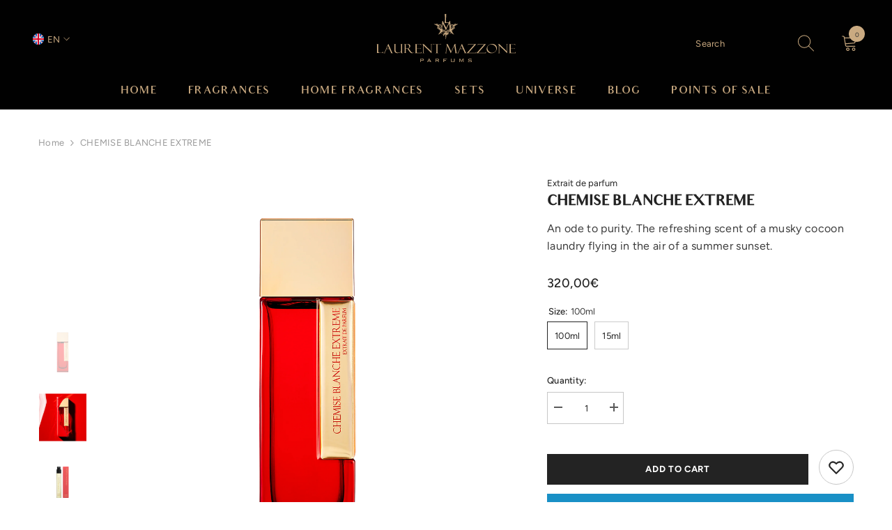

--- FILE ---
content_type: text/html; charset=utf-8
request_url: https://shop.lmparfums.fr/en/products/chemise-blanche-extreme?variant=47830098182479
body_size: 64285
content:
<!doctype html><html class="no-js" lang="en">
    <head>


        <meta charset="utf-8">
        <meta http-equiv="X-UA-Compatible" content="IE=edge">
        <meta name="viewport" content="width=device-width,initial-scale=1">
        <meta name="theme-color" content=""><link rel="canonical" href="https://shop.lmparfums.fr/en/products/chemise-blanche-extreme"><link rel="alternate" hreflang="fr" href="https://shop.lmparfums.fr/products/chemise-blanche-extreme">
  <link rel="alternate" hreflang="en" href="https://shop.lmparfums.fr/en/products/chemise-blanche-extreme">
  <link rel="alternate" hreflang="x-default" href="https://shop.lmparfums.fr/products/chemise-blanche-extreme"><link rel="preconnect" href="https://cdn.shopify.com" crossorigin>
        <title>
            CHEMISE BLANCHE EXTREME
 &ndash; Laurent Mazzone Parfums</title>
        
            <meta name="description" content="An ode to purity. The refreshing scent of a musky cocoon laundry flying in the air of a summer sunset. Are you enjoying wrapping yourself up in Chemise Blanche during the day?Now, you can wear its iconic soft aroma taken to the extreme, like cotton poplin soaked in musk.This refreshing, powdery cocoon with aldehydic no">
        
        

<meta property="og:site_name" content="Laurent Mazzone Parfums">
<meta property="og:url" content="https://shop.lmparfums.fr/en/products/chemise-blanche-extreme">
<meta property="og:title" content="CHEMISE BLANCHE EXTREME">
<meta property="og:type" content="product">
<meta property="og:description" content="An ode to purity. The refreshing scent of a musky cocoon laundry flying in the air of a summer sunset. Are you enjoying wrapping yourself up in Chemise Blanche during the day?Now, you can wear its iconic soft aroma taken to the extreme, like cotton poplin soaked in musk.This refreshing, powdery cocoon with aldehydic no"><meta property="og:image" content="http://shop.lmparfums.fr/cdn/shop/files/chemise-blanche-extreme-packshot.png?v=1736442039">
  <meta property="og:image:secure_url" content="https://shop.lmparfums.fr/cdn/shop/files/chemise-blanche-extreme-packshot.png?v=1736442039">
  <meta property="og:image:width" content="2189">
  <meta property="og:image:height" content="2189"><meta property="og:price:amount" content="77,00">
  <meta property="og:price:currency" content="EUR"><meta name="twitter:card" content="summary_large_image">
<meta name="twitter:title" content="CHEMISE BLANCHE EXTREME">
<meta name="twitter:description" content="An ode to purity. The refreshing scent of a musky cocoon laundry flying in the air of a summer sunset. Are you enjoying wrapping yourself up in Chemise Blanche during the day?Now, you can wear its iconic soft aroma taken to the extreme, like cotton poplin soaked in musk.This refreshing, powdery cocoon with aldehydic no">

        <script>window.performance && window.performance.mark && window.performance.mark('shopify.content_for_header.start');</script><meta name="google-site-verification" content="OwRAupge7o0w5qkO8bWMvBChTxC6a7SUJvl4antwIU4">
<meta name="facebook-domain-verification" content="ewerso8fw3dz6p3id3a1u48evxprm5">
<meta id="shopify-digital-wallet" name="shopify-digital-wallet" content="/66551906602/digital_wallets/dialog">
<meta name="shopify-checkout-api-token" content="d09e6377e1017e89e5466eb306a6e278">
<meta id="in-context-paypal-metadata" data-shop-id="66551906602" data-venmo-supported="false" data-environment="production" data-locale="en_US" data-paypal-v4="true" data-currency="EUR">
<link rel="alternate" hreflang="x-default" href="https://shop.lmparfums.fr/products/chemise-blanche-extreme">
<link rel="alternate" hreflang="fr" href="https://shop.lmparfums.fr/products/chemise-blanche-extreme">
<link rel="alternate" hreflang="en" href="https://shop.lmparfums.fr/en/products/chemise-blanche-extreme">
<link rel="alternate" hreflang="fr-US" href="https://shop.lmparfums.fr/fr-us/products/chemise-blanche-extreme">
<link rel="alternate" hreflang="en-US" href="https://shop.lmparfums.fr/en-us/products/chemise-blanche-extreme">
<link rel="alternate" type="application/json+oembed" href="https://shop.lmparfums.fr/en/products/chemise-blanche-extreme.oembed">
<script async="async" src="/checkouts/internal/preloads.js?locale=en-FR"></script>
<script id="apple-pay-shop-capabilities" type="application/json">{"shopId":66551906602,"countryCode":"FR","currencyCode":"EUR","merchantCapabilities":["supports3DS"],"merchantId":"gid:\/\/shopify\/Shop\/66551906602","merchantName":"Laurent Mazzone Parfums","requiredBillingContactFields":["postalAddress","email","phone"],"requiredShippingContactFields":["postalAddress","email","phone"],"shippingType":"shipping","supportedNetworks":["visa","masterCard","amex","maestro"],"total":{"type":"pending","label":"Laurent Mazzone Parfums","amount":"1.00"},"shopifyPaymentsEnabled":true,"supportsSubscriptions":true}</script>
<script id="shopify-features" type="application/json">{"accessToken":"d09e6377e1017e89e5466eb306a6e278","betas":["rich-media-storefront-analytics"],"domain":"shop.lmparfums.fr","predictiveSearch":true,"shopId":66551906602,"locale":"en"}</script>
<script>var Shopify = Shopify || {};
Shopify.shop = "laurent-mazzone-parfums.myshopify.com";
Shopify.locale = "en";
Shopify.currency = {"active":"EUR","rate":"1.0"};
Shopify.country = "FR";
Shopify.theme = {"name":"PISTACHE","id":182919102799,"schema_name":"Ella","schema_version":"6.4.2","theme_store_id":null,"role":"main"};
Shopify.theme.handle = "null";
Shopify.theme.style = {"id":null,"handle":null};
Shopify.cdnHost = "shop.lmparfums.fr/cdn";
Shopify.routes = Shopify.routes || {};
Shopify.routes.root = "/en/";</script>
<script type="module">!function(o){(o.Shopify=o.Shopify||{}).modules=!0}(window);</script>
<script>!function(o){function n(){var o=[];function n(){o.push(Array.prototype.slice.apply(arguments))}return n.q=o,n}var t=o.Shopify=o.Shopify||{};t.loadFeatures=n(),t.autoloadFeatures=n()}(window);</script>
<script id="shop-js-analytics" type="application/json">{"pageType":"product"}</script>
<script defer="defer" async type="module" src="//shop.lmparfums.fr/cdn/shopifycloud/shop-js/modules/v2/client.init-shop-cart-sync_BdyHc3Nr.en.esm.js"></script>
<script defer="defer" async type="module" src="//shop.lmparfums.fr/cdn/shopifycloud/shop-js/modules/v2/chunk.common_Daul8nwZ.esm.js"></script>
<script type="module">
  await import("//shop.lmparfums.fr/cdn/shopifycloud/shop-js/modules/v2/client.init-shop-cart-sync_BdyHc3Nr.en.esm.js");
await import("//shop.lmparfums.fr/cdn/shopifycloud/shop-js/modules/v2/chunk.common_Daul8nwZ.esm.js");

  window.Shopify.SignInWithShop?.initShopCartSync?.({"fedCMEnabled":true,"windoidEnabled":true});

</script>
<script>(function() {
  var isLoaded = false;
  function asyncLoad() {
    if (isLoaded) return;
    isLoaded = true;
    var urls = ["https:\/\/cdn.one.store\/javascript\/dist\/1.0\/jcr-widget.js?account_id=shopify:laurent-mazzone-parfums.myshopify.com\u0026shop=laurent-mazzone-parfums.myshopify.com","https:\/\/d1564fddzjmdj5.cloudfront.net\/initializercolissimo.js?app_name=happycolissimo\u0026cloud=d1564fddzjmdj5.cloudfront.net\u0026shop=laurent-mazzone-parfums.myshopify.com","https:\/\/shopwebapp.dpd.fr\/shopify\/js\/dpd_maps.js?shop=laurent-mazzone-parfums.myshopify.com","https:\/\/gifts.good-apps.co\/storage\/js\/good_free_gift-laurent-mazzone-parfums.myshopify.com.js?ver=44\u0026shop=laurent-mazzone-parfums.myshopify.com"];
    for (var i = 0; i < urls.length; i++) {
      var s = document.createElement('script');
      s.type = 'text/javascript';
      s.async = true;
      s.src = urls[i];
      var x = document.getElementsByTagName('script')[0];
      x.parentNode.insertBefore(s, x);
    }
  };
  if(window.attachEvent) {
    window.attachEvent('onload', asyncLoad);
  } else {
    window.addEventListener('load', asyncLoad, false);
  }
})();</script>
<script id="__st">var __st={"a":66551906602,"offset":3600,"reqid":"ad09b31d-c692-477c-91ac-961d9f0861d6-1768958669","pageurl":"shop.lmparfums.fr\/en\/products\/chemise-blanche-extreme?variant=47830098182479","u":"2d30a211cf36","p":"product","rtyp":"product","rid":8479760056655};</script>
<script>window.ShopifyPaypalV4VisibilityTracking = true;</script>
<script id="captcha-bootstrap">!function(){'use strict';const t='contact',e='account',n='new_comment',o=[[t,t],['blogs',n],['comments',n],[t,'customer']],c=[[e,'customer_login'],[e,'guest_login'],[e,'recover_customer_password'],[e,'create_customer']],r=t=>t.map((([t,e])=>`form[action*='/${t}']:not([data-nocaptcha='true']) input[name='form_type'][value='${e}']`)).join(','),a=t=>()=>t?[...document.querySelectorAll(t)].map((t=>t.form)):[];function s(){const t=[...o],e=r(t);return a(e)}const i='password',u='form_key',d=['recaptcha-v3-token','g-recaptcha-response','h-captcha-response',i],f=()=>{try{return window.sessionStorage}catch{return}},m='__shopify_v',_=t=>t.elements[u];function p(t,e,n=!1){try{const o=window.sessionStorage,c=JSON.parse(o.getItem(e)),{data:r}=function(t){const{data:e,action:n}=t;return t[m]||n?{data:e,action:n}:{data:t,action:n}}(c);for(const[e,n]of Object.entries(r))t.elements[e]&&(t.elements[e].value=n);n&&o.removeItem(e)}catch(o){console.error('form repopulation failed',{error:o})}}const l='form_type',E='cptcha';function T(t){t.dataset[E]=!0}const w=window,h=w.document,L='Shopify',v='ce_forms',y='captcha';let A=!1;((t,e)=>{const n=(g='f06e6c50-85a8-45c8-87d0-21a2b65856fe',I='https://cdn.shopify.com/shopifycloud/storefront-forms-hcaptcha/ce_storefront_forms_captcha_hcaptcha.v1.5.2.iife.js',D={infoText:'Protected by hCaptcha',privacyText:'Privacy',termsText:'Terms'},(t,e,n)=>{const o=w[L][v],c=o.bindForm;if(c)return c(t,g,e,D).then(n);var r;o.q.push([[t,g,e,D],n]),r=I,A||(h.body.append(Object.assign(h.createElement('script'),{id:'captcha-provider',async:!0,src:r})),A=!0)});var g,I,D;w[L]=w[L]||{},w[L][v]=w[L][v]||{},w[L][v].q=[],w[L][y]=w[L][y]||{},w[L][y].protect=function(t,e){n(t,void 0,e),T(t)},Object.freeze(w[L][y]),function(t,e,n,w,h,L){const[v,y,A,g]=function(t,e,n){const i=e?o:[],u=t?c:[],d=[...i,...u],f=r(d),m=r(i),_=r(d.filter((([t,e])=>n.includes(e))));return[a(f),a(m),a(_),s()]}(w,h,L),I=t=>{const e=t.target;return e instanceof HTMLFormElement?e:e&&e.form},D=t=>v().includes(t);t.addEventListener('submit',(t=>{const e=I(t);if(!e)return;const n=D(e)&&!e.dataset.hcaptchaBound&&!e.dataset.recaptchaBound,o=_(e),c=g().includes(e)&&(!o||!o.value);(n||c)&&t.preventDefault(),c&&!n&&(function(t){try{if(!f())return;!function(t){const e=f();if(!e)return;const n=_(t);if(!n)return;const o=n.value;o&&e.removeItem(o)}(t);const e=Array.from(Array(32),(()=>Math.random().toString(36)[2])).join('');!function(t,e){_(t)||t.append(Object.assign(document.createElement('input'),{type:'hidden',name:u})),t.elements[u].value=e}(t,e),function(t,e){const n=f();if(!n)return;const o=[...t.querySelectorAll(`input[type='${i}']`)].map((({name:t})=>t)),c=[...d,...o],r={};for(const[a,s]of new FormData(t).entries())c.includes(a)||(r[a]=s);n.setItem(e,JSON.stringify({[m]:1,action:t.action,data:r}))}(t,e)}catch(e){console.error('failed to persist form',e)}}(e),e.submit())}));const S=(t,e)=>{t&&!t.dataset[E]&&(n(t,e.some((e=>e===t))),T(t))};for(const o of['focusin','change'])t.addEventListener(o,(t=>{const e=I(t);D(e)&&S(e,y())}));const B=e.get('form_key'),M=e.get(l),P=B&&M;t.addEventListener('DOMContentLoaded',(()=>{const t=y();if(P)for(const e of t)e.elements[l].value===M&&p(e,B);[...new Set([...A(),...v().filter((t=>'true'===t.dataset.shopifyCaptcha))])].forEach((e=>S(e,t)))}))}(h,new URLSearchParams(w.location.search),n,t,e,['guest_login'])})(!0,!0)}();</script>
<script integrity="sha256-4kQ18oKyAcykRKYeNunJcIwy7WH5gtpwJnB7kiuLZ1E=" data-source-attribution="shopify.loadfeatures" defer="defer" src="//shop.lmparfums.fr/cdn/shopifycloud/storefront/assets/storefront/load_feature-a0a9edcb.js" crossorigin="anonymous"></script>
<script data-source-attribution="shopify.dynamic_checkout.dynamic.init">var Shopify=Shopify||{};Shopify.PaymentButton=Shopify.PaymentButton||{isStorefrontPortableWallets:!0,init:function(){window.Shopify.PaymentButton.init=function(){};var t=document.createElement("script");t.src="https://shop.lmparfums.fr/cdn/shopifycloud/portable-wallets/latest/portable-wallets.en.js",t.type="module",document.head.appendChild(t)}};
</script>
<script data-source-attribution="shopify.dynamic_checkout.buyer_consent">
  function portableWalletsHideBuyerConsent(e){var t=document.getElementById("shopify-buyer-consent"),n=document.getElementById("shopify-subscription-policy-button");t&&n&&(t.classList.add("hidden"),t.setAttribute("aria-hidden","true"),n.removeEventListener("click",e))}function portableWalletsShowBuyerConsent(e){var t=document.getElementById("shopify-buyer-consent"),n=document.getElementById("shopify-subscription-policy-button");t&&n&&(t.classList.remove("hidden"),t.removeAttribute("aria-hidden"),n.addEventListener("click",e))}window.Shopify?.PaymentButton&&(window.Shopify.PaymentButton.hideBuyerConsent=portableWalletsHideBuyerConsent,window.Shopify.PaymentButton.showBuyerConsent=portableWalletsShowBuyerConsent);
</script>
<script>
  function portableWalletsCleanup(e){e&&e.src&&console.error("Failed to load portable wallets script "+e.src);var t=document.querySelectorAll("shopify-accelerated-checkout .shopify-payment-button__skeleton, shopify-accelerated-checkout-cart .wallet-cart-button__skeleton"),e=document.getElementById("shopify-buyer-consent");for(let e=0;e<t.length;e++)t[e].remove();e&&e.remove()}function portableWalletsNotLoadedAsModule(e){e instanceof ErrorEvent&&"string"==typeof e.message&&e.message.includes("import.meta")&&"string"==typeof e.filename&&e.filename.includes("portable-wallets")&&(window.removeEventListener("error",portableWalletsNotLoadedAsModule),window.Shopify.PaymentButton.failedToLoad=e,"loading"===document.readyState?document.addEventListener("DOMContentLoaded",window.Shopify.PaymentButton.init):window.Shopify.PaymentButton.init())}window.addEventListener("error",portableWalletsNotLoadedAsModule);
</script>

<script type="module" src="https://shop.lmparfums.fr/cdn/shopifycloud/portable-wallets/latest/portable-wallets.en.js" onError="portableWalletsCleanup(this)" crossorigin="anonymous"></script>
<script nomodule>
  document.addEventListener("DOMContentLoaded", portableWalletsCleanup);
</script>

<link id="shopify-accelerated-checkout-styles" rel="stylesheet" media="screen" href="https://shop.lmparfums.fr/cdn/shopifycloud/portable-wallets/latest/accelerated-checkout-backwards-compat.css" crossorigin="anonymous">
<style id="shopify-accelerated-checkout-cart">
        #shopify-buyer-consent {
  margin-top: 1em;
  display: inline-block;
  width: 100%;
}

#shopify-buyer-consent.hidden {
  display: none;
}

#shopify-subscription-policy-button {
  background: none;
  border: none;
  padding: 0;
  text-decoration: underline;
  font-size: inherit;
  cursor: pointer;
}

#shopify-subscription-policy-button::before {
  box-shadow: none;
}

      </style>
<script id="sections-script" data-sections="header-05" defer="defer" src="//shop.lmparfums.fr/cdn/shop/t/16/compiled_assets/scripts.js?v=2171"></script>
<script>window.performance && window.performance.mark && window.performance.mark('shopify.content_for_header.end');</script>
        <script>
function feedback() {
  const p = window.Shopify.customerPrivacy;
  console.log(`Tracking ${p.userCanBeTracked() ? "en" : "dis"}abled`);
}
window.Shopify.loadFeatures(
  [
    {
      name: "consent-tracking-api",
      version: "0.1",
    },
  ],
  function (error) {
    if (error) throw error;
    if ("Cookiebot" in window)
      window.Shopify.customerPrivacy.setTrackingConsent({
        "analytics": false,
        "marketing": false,
        "preferences": false,
        "sale_of_data": false,
      }, () => console.log("Awaiting consent")
    );
  }
);

window.addEventListener("CookiebotOnConsentReady", function () {
  const C = Cookiebot.consent,
      existConsentShopify = setInterval(function () {
        if (window.Shopify.customerPrivacy) {
          clearInterval(existConsentShopify);
          window.Shopify.customerPrivacy.setTrackingConsent({
            "analytics": C["statistics"],
            "marketing": C["marketing"],
            "preferences": C["preferences"],
            "sale_of_data": C["marketing"],
          }, () => console.log("Consent captured"))
        }
      }, 100);
});
</script>
        <style>
    
          
          
          
          

          @font-face { font-display: swap;
  font-family: Figtree;
  font-weight: 400;
  font-style: normal;
  src: url("//shop.lmparfums.fr/cdn/fonts/figtree/figtree_n4.3c0838aba1701047e60be6a99a1b0a40ce9b8419.woff2") format("woff2"),
       url("//shop.lmparfums.fr/cdn/fonts/figtree/figtree_n4.c0575d1db21fc3821f17fd6617d3dee552312137.woff") format("woff");
}

          @font-face { font-display: swap;
  font-family: Figtree;
  font-weight: 500;
  font-style: normal;
  src: url("//shop.lmparfums.fr/cdn/fonts/figtree/figtree_n5.3b6b7df38aa5986536945796e1f947445832047c.woff2") format("woff2"),
       url("//shop.lmparfums.fr/cdn/fonts/figtree/figtree_n5.f26bf6dcae278b0ed902605f6605fa3338e81dab.woff") format("woff");
}

          @font-face { font-display: swap;
  font-family: Figtree;
  font-weight: 600;
  font-style: normal;
  src: url("//shop.lmparfums.fr/cdn/fonts/figtree/figtree_n6.9d1ea52bb49a0a86cfd1b0383d00f83d3fcc14de.woff2") format("woff2"),
       url("//shop.lmparfums.fr/cdn/fonts/figtree/figtree_n6.f0fcdea525a0e47b2ae4ab645832a8e8a96d31d3.woff") format("woff");
}

          @font-face { font-display: swap;
  font-family: Figtree;
  font-weight: 700;
  font-style: normal;
  src: url("//shop.lmparfums.fr/cdn/fonts/figtree/figtree_n7.2fd9bfe01586148e644724096c9d75e8c7a90e55.woff2") format("woff2"),
       url("//shop.lmparfums.fr/cdn/fonts/figtree/figtree_n7.ea05de92d862f9594794ab281c4c3a67501ef5fc.woff") format("woff");
}


          
        
          
@font-face { font-display: swap;
  font-family: "Audrey-Medium";
  font-weight: 500;
  font-style: normal;
  src: url('https://cdn.shopify.com/s/files/1/0665/5190/6602/files/Audrey-Medium.otf?v=1704650177') format("opentype");
}
              
                      
          
    

    :root {
        /* Settings Body */
        
            --font-body-family: Figtree,sans-serif;
        
        --font-body-size: 13px;
        --font-body-weight: 400;
        --body-line-height: 25px;
        --body-letter-spacing: .02em;

        /* Settings Heading */
        
            --font-heading-family: Audrey-Medium;
        
        --font-heading-size: 24px;
        --font-heading-weight: 400;
        --font-heading-style: normal;
        --heading-line-height: 24px;
        --heading-letter-spacing: .05em;
        --heading-text-transform: uppercase;
        --heading-border-height: 2px;

        /* Settings Navigation */
        /* Menu Lv1 */
        
            --font-menu-lv1-family: Audrey-Medium;
        
        --font-menu-lv1-size: 15px;
        --font-menu-lv1-weight: 500;
        --menu-lv1-line-height: 7px;
        --menu-lv1-letter-spacing: .09em;
        --menu-lv1-text-transform: uppercase;

        /* Menu Lv2 */
        
            --font-menu-lv2-family: Audrey-Medium;
        
        --font-menu-lv2-size: 14px;
        --font-menu-lv2-weight: 400;
        --menu-lv2-line-height: 11px;
        --menu-lv2-letter-spacing: .02em;
        --menu-lv2-text-transform: capitalize;

        /* Menu Lv3 */
        
            --font-menu-lv3-family: Audrey-Medium;
        
        --font-menu-lv3-size: 15px;
        --font-menu-lv3-weight: 400;
        --menu-lv3-line-height: 18px;
        --menu-lv3-letter-spacing: .02em;
        --menu-lv3-text-transform: capitalize;

        /* Mega Menu Lv2 */
        
            --font-mega-menu-lv2-family: Audrey-Medium;
        
        --font-mega-menu-lv2-size: 16px;
        --font-mega-menu-lv2-weight: 600;
        --font-mega-menu-lv2-style: normal;
        --mega-menu-lv2-line-height: 22px;
        --mega-menu-lv2-letter-spacing: .02em;
        --mega-menu-lv2-text-transform: uppercase;

        /* Mega Menu Lv3 */
        
            --font-mega-menu-lv3-family: Figtree,sans-serif;
        
        --font-mega-menu-lv3-size: 12px;
        --font-mega-menu-lv3-weight: 400;
        --mega-menu-lv3-line-height: 22px;
        --mega-menu-lv3-letter-spacing: .02em;
        --mega-menu-lv3-text-transform: capitalize;

        /* Product Card Title */--product-title-font: Figtree,sans-serif;--product-title-font-size : 13px;
        --product-title-font-weight : 500;
        --product-title-line-height: 20px;
        --product-title-letter-spacing: .02em;
        --product-title-line-text : full;
        --product-title-text-transform : capitalize;
        --product-title-margin-bottom: 7px;

        /* Product Card Vendor */--product-vendor-font: Figtree,sans-serif;--product-vendor-font-size : 12px;
        --product-vendor-font-weight : 400;
        --product-vendor-font-style : normal;
        --product-vendor-line-height: 22px;
        --product-vendor-letter-spacing: .02em;
        --product-vendor-text-transform : uppercase;
        --product-vendor-margin-bottom: 0px;

        /* Product Card Price */--product-price-font: Figtree,sans-serif;--product-price-font-size : 12px;
        --product-price-font-weight : 500;
        --product-price-line-height: 17px;
        --product-price-letter-spacing: .02em;
        --product-price-margin-top: 0px;
        --product-price-margin-bottom: 13px;

        /* Product Card Badge */--badge-font: Audrey-Medium;--badge-font-size : 12px;
        --badge-font-weight : 400;
        --badge-text-transform : capitalize;
        --badge-letter-spacing: .02em;
        --badge-line-height: 20px;
        --badge-border-radius: 0px;
        --badge-padding-top: 0px;
        --badge-padding-bottom: 0px;
        --badge-padding-left-right: 8px;
        --badge-postion-top: 0px;
        --badge-postion-left-right: 0px;

        /* Product Quickview */
        --product-quickview-font-size : 12px;
        --product-quickview-line-height: 23px;
        --product-quickview-border-radius: 1px;
        --product-quickview-padding-top: 0px;
        --product-quickview-padding-bottom: 0px;
        --product-quickview-padding-left-right: 7px;
        --product-quickview-sold-out-product: #e95144;--product-quickview-box-shadow: none;/* Blog Card Tile */--blog-title-font: Audrey-Medium;--blog-title-font-size : 27px;
        --blog-title-font-weight : 700;
        --blog-title-line-height: 20px;
        --blog-title-letter-spacing: .09em;
        --blog-title-text-transform : uppercase;

        /* Blog Card Info (Date, Author) */--blog-info-font: Figtree,sans-serif;--blog-info-font-size : 14px;
        --blog-info-font-weight : 400;
        --blog-info-line-height: 20px;
        --blog-info-letter-spacing: .02em;
        --blog-info-text-transform : uppercase;

        /* Button 1 */--btn-1-font-family: Figtree,sans-serif;--btn-1-font-size: 13px;
        --btn-1-font-weight: 700;
        --btn-1-text-transform: uppercase;
        --btn-1-line-height: 16px;
        --btn-1-letter-spacing: .05em;
        --btn-1-text-align: center;
        --btn-1-border-radius: 0px;
        --btn-1-border-width: 1px;
        --btn-1-border-style: solid;
        --btn-1-padding-top: 10px;
        --btn-1-padding-bottom: 10px;
        --btn-1-horizontal-length: 0px;
        --btn-1-vertical-length: 0px;
        --btn-1-blur-radius: 0px;
        --btn-1-spread: 0px;
        
        
        
          --btn-1-all-bg-opacity-hover: rgba(0, 0, 0, 0.5);
        
        
            --btn-1-inset: ;
        

        /* Button 2 */--btn-2-font-family: Audrey-Medium;--btn-2-font-size: 15px;
        --btn-2-font-weight: 400;
        --btn-2-text-transform: uppercase;
        --btn-2-line-height: 23px;
        --btn-2-letter-spacing: .05em;
        --btn-2-text-align: right;
        --btn-2-border-radius: 6px;
        --btn-2-border-width: 1px;
        --btn-2-border-style: solid;
        --btn-2-padding-top: 20px;
        --btn-2-padding-bottom: 20px;
        --btn-2-horizontal-length: 4px;
        --btn-2-vertical-length: 4px;
        --btn-2-blur-radius: 7px;
        --btn-2-spread: 0px;
        
        
          --btn-2-all-bg-opacity: rgba(25, 145, 226, 0.5);
        
        
          --btn-2-all-bg-opacity-hover: rgba(0, 0, 0, 0.5);
        
        
            --btn-2-inset: ;
        

        /* Button 3 */--btn-3-font-family: Figtree,sans-serif;--btn-3-font-size: 13px;
        --btn-3-font-weight: 600;
        --btn-3-text-transform: uppercase;
        --btn-3-line-height: 22px;
        --btn-3-letter-spacing: .09em;
        --btn-3-text-align: center;
        --btn-3-border-radius: 0px;
        --btn-3-border-width: 1px;
        --btn-3-border-style: solid;
        --btn-3-padding-top: 10px;
        --btn-3-padding-bottom: 10px;
        --btn-3-horizontal-length: 0px;
        --btn-3-vertical-length: 0px;
        --btn-3-blur-radius: 0px;
        --btn-3-spread: 0px;
        
        
          --btn-3-all-bg-opacity: rgba(0, 0, 0, 0.1);
        
        
          --btn-3-all-bg-opacity-hover: rgba(0, 0, 0, 0.1);
        

        
            --btn-3-inset: ;
        

        /* Footer Heading */--footer-heading-font-family: Audrey-Medium;--footer-heading-font-size : 15px;
        --footer-heading-font-weight : 600;
        --footer-heading-line-height : 22px;
        --footer-heading-letter-spacing : .08em;
        --footer-heading-text-transform : uppercase;

        /* Footer Link */--footer-link-font-family: Figtree,sans-serif;--footer-link-font-size : 12px;
        --footer-link-font-weight : 400;
        --footer-link-line-height : 28px;
        --footer-link-letter-spacing : .02em;
        --footer-link-text-transform : capitalize;

        /* Page Title */
        
            --font-page-title-family: Figtree,sans-serif;
        
        --font-page-title-size: 27px;
        --font-page-title-weight: 600;
        --font-page-title-style: normal;
        --page-title-line-height: 54px;
        --page-title-letter-spacing: .05em;
        --page-title-text-transform: uppercase;

        /* Font Product Tab Title */
        --font-tab-type-1: Figtree,sans-serif;
        --font-tab-type-2: Audrey-Medium;

        /* Text Size */
        --text-size-font-size : 14px;
        --text-size-font-weight : 400;
        --text-size-line-height : 22px;
        --text-size-letter-spacing : 0;
        --text-size-text-transform : uppercase;
        --text-size-color : #787878;

        /* Font Weight */
        --font-weight-normal: 400;
        --font-weight-medium: 500;
        --font-weight-semibold: 600;
        --font-weight-bold: 700;
        --font-weight-bolder: 800;
        --font-weight-black: 900;

        /* Radio Button */
        --form-label-checkbox-before-bg: #fff;
        --form-label-checkbox-before-border: #cecece;
        --form-label-checkbox-before-bg-checked: #000;

        /* Conatiner */
        --header-custom-width-container: 1600px;
        --body-custom-width-container: 1600px;
        --footer-custom-width-container: 1600px;

        /* Layout Boxed */
        --color-background-layout-boxed: #ffffff;/* Arrow */
        --position-horizontal-slick-arrow: 0;

        /* General Color*/
        --color-text: #232323;
        --color-text2: #727272;
        --color-global: #232323;
        --color-white: #FFFFFF;
        --color-grey: #727272;
        --color-black: #202020;
        --color-base-text-rgb: 35, 35, 35;
        --color-base-text2-rgb: 114, 114, 114;
        --color-background: #ffffff;
        --color-background-rgb: 255, 255, 255;
        --color-background-overylay: rgba(255, 255, 255, 0.9);
        --color-base-accent-text: ;
        --color-base-accent-1: ;
        --color-base-accent-2: ;
        --color-link: #232323;
        --color-link-hover: #232323;
        --color-error: #D93333;
        --color-error-bg: #FCEEEE;
        --color-success: #5A5A5A;
        --color-success-bg: #DFF0D8;
        --color-info: #202020;
        --color-info-bg: #FFF2DD;
        --color-link-underline: rgba(35, 35, 35, 0.5);

        --color-breadcrumb: #999999;
        --colors-breadcrumb-hover: #232323;
        --colors-breadcrumb-active: #999999;

        --border-global: #e6e6e6;
        --bg-global: #fafafa;

        --bg-planceholder: #fafafa;

        --color-warning: #fff;
        --bg-warning: #caaa81;

        --color-background-10 : #e9e9e9;
        --color-background-20 : #d3d3d3;
        --color-background-30 : #bdbdbd;
        --color-background-50 : #919191;
        --color-background-global : #919191;

        /* Arrow Color */
        --arrow-color: #323232;
        --arrow-background-color: #fff;
        --arrow-border-color: #ccc;
        --arrow-color-hover: #323232;
        --arrow-background-color-hover: #f8f8f8;
        --arrow-border-color-hover: #f8f8f8;

        --arrow-width: 35px;
        --arrow-height: 35px;
        --arrow-size: px;
        --arrow-size-icon: 17px;
        --arrow-border-radius: 50%;
        --arrow-border-width: 1px;

        /* Pagination Color */
        --pagination-item-color: #3c3c3c;
        --pagination-item-color-active: #3c3c3c;
        --pagination-item-bg-color: 
        #fff;
        --pagination-item-bg-color-active: #fff;
        --pagination-item-border-color: #fff;
        --pagination-item-border-color-active: #ffffff;

        --pagination-arrow-color: #3c3c3c;
        --pagination-arrow-color-active: #3c3c3c;
        --pagination-arrow-bg-color: #fff;
        --pagination-arrow-bg-color-active: #fff;
        --pagination-arrow-border-color: #fff;
        --pagination-arrow-border-color-active: #fff;

        /* Dots Color */
        --dots-color: transparent;
        --dots-border-color: #323232;
        --dots-color-active: #323232;
        --dots-border-color-active: #323232;
        --dots-style2-background-opacity: #00000050;
        --dots-width: 12px;
        --dots-height: 12px;

        /* Button Color */
        --btn-1-color: #FFFFFF;
        --btn-1-bg: #232323;
        --btn-1-border: #232323;
        --btn-1-color-hover: #232323;
        --btn-1-bg-hover: #ffffff;
        --btn-1-border-hover: #232323;

        --btn-2-color: #232323;
        --btn-2-bg: #FFFFFF;
        --btn-2-border: #727272;
        --btn-2-color-hover: #FFFFFF;
        --btn-2-bg-hover: #232323;
        --btn-2-border-hover: #232323;

        --btn-3-color: #FFFFFF;
        --btn-3-bg: #e9514b;
        --btn-3-border: #e9514b;
        --btn-3-color-hover: #ffffff;
        --btn-3-bg-hover: #e9514b;
        --btn-3-border-hover: #e9514b;

        --anchor-transition: all ease .3s;
        --bg-white: #ffffff;
        --bg-black: #000000;
        --bg-grey: #808080;
        --icon: var(--color-text);
        --text-cart: #3c3c3c;
        --duration-short: 100ms;
        --duration-default: 350ms;
        --duration-long: 500ms;

        --form-input-bg: #ffffff;
        --form-input-border: #c7c7c7;
        --form-input-color: #232323;;
        --form-input-placeholder: #727272;
        --form-label: #232323;

        --new-badge-color: #232323;
        --new-badge-bg: #FFFFFF;
        --sale-badge-color: #ffffff;
        --sale-badge-bg: #e95144;
        --sold-out-badge-color: #ffffff;
        --sold-out-badge-bg: #c1c1c1;
        --custom-badge-color: #ffffff;
        --custom-badge-bg: #ffbb49;
        --bundle-badge-color: #ffffff;
        --bundle-badge-bg: #232323;
        
        --product-title-color : #232323;
        --product-title-color-hover : #232323;
        --product-vendor-color : #969696;
        --product-price-color : #232323;
        --product-sale-price-color : #caaa81;
        --product-compare-price-color : #969696;
        --product-review-full-color : #000000;
        --product-review-empty-color : #A4A4A4;
        --product-swatch-border : #cbcbcb;
        --product-swatch-border-active : #232323;
        --product-swatch-width : 40px;
        --product-swatch-height : 40px;
        --product-swatch-border-radius : 0px;
        --product-swatch-color-width : 40px;
        --product-swatch-color-height : 40px;
        --product-swatch-color-border-radius : 20px;
        --product-wishlist-color : #000000;
        --product-wishlist-bg : #ffffff;
        --product-wishlist-border : transparent;
        --product-wishlist-color-added : #ffffff;
        --product-wishlist-bg-added : #000000;
        --product-wishlist-border-added : transparent;
        --product-compare-color : #000000;
        --product-compare-bg : #FFFFFF;
        --product-compare-color-added : #D12442;
        --product-compare-bg-added : #FFFFFF;
        --product-hot-stock-text-color : #d62828;
        --product-quick-view-color : #000000;
        --product-cart-image-fit : contain;
        --product-title-variant-font-size: 27px;

        
          --product-quick-view-bg : #FFFFFF;
        
        --product-quick-view-bg-above-button: rgba(255, 255, 255, 0.7);
        --product-quick-view-color-hover : #FFFFFF;
        --product-quick-view-bg-hover : #000000;

        --product-action-color : #232323;       
        --product-action-bg : #ffffff;
        --product-action-border : #000000;
        --product-action-color-hover : #FFFFFF;
        --product-action-bg-hover : #232323;
        --product-action-border-hover : #232323;

        /* Multilevel Category Filter */
        --color-label-multiLevel-categories: #232323;
        --bg-label-multiLevel-categories: #fff;
        --color-button-multiLevel-categories: #fff;
        --bg-button-multiLevel-categories: #ff8b21;
        --border-button-multiLevel-categories: transparent;
        --hover-color-button-multiLevel-categories: #fff;
        --hover-bg-button-multiLevel-categories: #ff8b21;

        --w-product-swatch-custom: 30px;
        --h-product-swatch-custom: 30px;
        --w-product-swatch-custom-mb: 20px;
        --h-product-swatch-custom-mb: 20px;
        --font-size-product-swatch-more: 24px;

        --swatch-border : #cbcbcb;
        --swatch-border-active : #232323;

        --variant-size: #232323;
        --variant-size-border: #e7e7e7;
        --variant-size-bg: #ffffff;
        --variant-size-hover: #ffffff;
        --variant-size-border-hover: #232323;
        --variant-size-bg-hover: #232323;

        --variant-bg : #ffffff;
        --variant-color : #232323;
        --variant-bg-active : #ffffff;
        --variant-color-active : #232323;

        /* Font Size Text Social */
        --fontsize-text-social: 12px;
        
        /* Sidebar Animation */
        --page-content-distance: 64px;
        --sidebar-content-distance: 40px;
        --button-transition-ease: cubic-bezier(.25,.46,.45,.94);

        /* Loading Spinner Color */
        --spinner-top-color: #fc0;
        --spinner-right-color: #4dd4c6;
        --spinner-bottom-color: #f00;
        --spinner-left-color: #f6f6f6;

        /* Product Card Marquee */
        --product-marquee-background-color: ;
        --product-marquee-text-color: #FFFFFF;
        --product-marquee-text-size: 18px;
        --product-marquee-text-mobile-size: 11px;
        --product-marquee-text-weight: 400;
        --product-marquee-text-transform: none;
        --product-marquee-text-style: italic;
        --product-marquee-speed: ;  
        --product-marquee-line-height: calc(var(--product-marquee-text-mobile-size) * 1.5);
    }
</style>
        <link href="//shop.lmparfums.fr/cdn/shop/t/16/assets/base.css?v=19574571767534949611765313213" rel="stylesheet" type="text/css" media="all" />
<link href="//shop.lmparfums.fr/cdn/shop/t/16/assets/base-banner-animation.css?v=142525759880205592811748261006" rel="stylesheet" type="text/css" media="all" />
    <link href="//shop.lmparfums.fr/cdn/shop/t/16/assets/component-card-banner-animation.css?v=55904521405352394641748261041" rel="stylesheet" type="text/css" media="all" />
<link href="//shop.lmparfums.fr/cdn/shop/t/16/assets/custom.css?v=70708553271229496511748261166" rel="stylesheet" type="text/css" media="all" />
<link href="//shop.lmparfums.fr/cdn/shop/t/16/assets/animated.css?v=126396381318837220781748260999" rel="stylesheet" type="text/css" media="all" />
<link href="//shop.lmparfums.fr/cdn/shop/t/16/assets/component-card.css?v=54695358327955652591748261043" rel="stylesheet" type="text/css" media="all" />
<link href="//shop.lmparfums.fr/cdn/shop/t/16/assets/component-loading-overlay.css?v=170491267859233445071748261092" rel="stylesheet" type="text/css" media="all" />
<link href="//shop.lmparfums.fr/cdn/shop/t/16/assets/component-loading-banner.css?v=167051128757171055331748261091" rel="stylesheet" type="text/css" media="all" />
<link href="//shop.lmparfums.fr/cdn/shop/t/16/assets/component-quick-cart.css?v=126996619163600602561748261128" rel="stylesheet" type="text/css" media="all" />
<link rel="stylesheet" href="//shop.lmparfums.fr/cdn/shop/t/16/assets/vendor.css?v=164616260963476715651748261244" media="print" onload="this.media='all'">
<noscript><link href="//shop.lmparfums.fr/cdn/shop/t/16/assets/vendor.css?v=164616260963476715651748261244" rel="stylesheet" type="text/css" media="all" /></noscript>


	<link href="//shop.lmparfums.fr/cdn/shop/t/16/assets/component-card-05.css?v=127039842456278615891748261037" rel="stylesheet" type="text/css" media="all" />

<link rel="stylesheet" href="//shop.lmparfums.fr/cdn/shop/t/16/assets/component-newsletter.css?v=54058530822278129331748261104" media="print" onload="this.media='all'">
<link rel="stylesheet" href="//shop.lmparfums.fr/cdn/shop/t/16/assets/component-slider.css?v=37888473738646685221748261150" media="print" onload="this.media='all'">
<link rel="stylesheet" href="//shop.lmparfums.fr/cdn/shop/t/16/assets/component-list-social.css?v=102044711114163579551748261090" media="print" onload="this.media='all'"><link rel="stylesheet" href="//shop.lmparfums.fr/cdn/shop/t/16/assets/component-predictive-search.css?v=50559763183045526481748261109" media="print" onload="this.media='all'"><noscript><link href="//shop.lmparfums.fr/cdn/shop/t/16/assets/component-newsletter.css?v=54058530822278129331748261104" rel="stylesheet" type="text/css" media="all" /></noscript>
<noscript><link href="//shop.lmparfums.fr/cdn/shop/t/16/assets/component-slider.css?v=37888473738646685221748261150" rel="stylesheet" type="text/css" media="all" /></noscript>
<noscript><link href="//shop.lmparfums.fr/cdn/shop/t/16/assets/component-list-social.css?v=102044711114163579551748261090" rel="stylesheet" type="text/css" media="all" /></noscript>
        <script src="//shop.lmparfums.fr/cdn/shop/t/16/assets/vendor.js?v=57748313549855035931748261246" type="text/javascript"></script>
<script src="//shop.lmparfums.fr/cdn/shop/t/16/assets/global.js?v=119543796920217687751748261178" type="text/javascript"></script>
<script src="//shop.lmparfums.fr/cdn/shop/t/16/assets/lazysizes.min.js?v=122719776364282065531748261212" type="text/javascript"></script>
<script src="//shop.lmparfums.fr/cdn/shop/t/16/assets/predictive-search.js?v=156246212212768977271748261217" defer="defer"></script><script src="//shop.lmparfums.fr/cdn/shop/t/16/assets/banner-animation.js?v=31722358347073312901748261005" defer="defer"></script>

<script>
    window.lazySizesConfig = window.lazySizesConfig || {};
    lazySizesConfig.loadMode = 1;
    window.lazySizesConfig.init = false;
    lazySizes.init();

    window.rtl_slick = false;
    window.mobile_menu = 'default';
    window.money_format = '{{amount_with_comma_separator}}€';
    window.shop_currency = 'EUR';
    window.show_multiple_currencies = false;
    window.routes = {
        root: '/en',
        cart: '/en/cart',
        cart_add_url: '/en/cart/add',
        cart_change_url: '/en/cart/change',
        cart_update_url: '/en/cart/update',
        collection_all: '/en/collections/all',
        predictive_search_url: '/en/search/suggest',
        search_url: '/en/search'
    }; 
    window.button_load_more = {
        default: `Show more`,
        loading: `Loading...`,
        view_all: `View All Collection`,
        no_more: `No More Product`
    };
    window.after_add_to_cart = {
        type: 'quick_cart',
        message: `is added to your shopping cart.`
    };
    window.quick_shop = {
        show: false,
        see_details: `View Full Details`,
    };
    window.quick_cart = {
        show: false
    };
    window.cartStrings = {
        error: `There was an error while updating your cart. Please try again.`,
        quantityError: `You can only add [quantity] of this item to your cart.`,
        addProductOutQuantity: `You can only add [maxQuantity] of this product to your cart`,
        addProductOutQuantity2: `The quantity of this product is insufficient.`,
        cartErrorMessage: `Translation missing: en.sections.cart.cart_quantity_error_prefix`,
        soldoutText: `sold out`,
        alreadyText: `all`,
    };
    window.variantStrings = {
        addToCart: `Add to cart`,
        addingToCart: `Adding to cart...`,
        addedToCart: `Added to cart`,
        submit: `Submit`,
        soldOut: `Sold out`,
        unavailable: `Unavailable`,
        soldOut_message: `This variant is sold out!`,
        unavailable_message: `This variant is unavailable!`,
        addToCart_message: `You must select at least one products to add!`,
        select: `Select Options`,
        preOrder: `Order`,
        add: `Add`
    };
    window.inventory_text = {
        hotStock: `Hurry up! only [inventory] left`,
        hotStock2: `Please hurry! Only [inventory] left in stock`,
        warningQuantity: `Maximum quantity: [inventory]`,
        inStock: `In Stock`,
        outOfStock: `Out Of Stock`,
        manyInStock: `Many In Stock`,
        show_options: `Show Variants`,
        hide_options: `Hide Variants`,
        adding : `Adding`,
        thank_you : `Thank You`,
        add_more : `Add More`,
        cart_feedback : `Added`
    };
    
    
        window.notify_me = {
            show: false
        };
    
    
    window.compare = {
        show: false,
        add: `Add To Compare`,
        added: `Added To Compare`,
        message: `You must select at least two products to compare!`
    };
    window.wishlist = {
        show: true,
        add: `Add to wishlist`,
        added: `Added to wishlist`,
        empty: `No product is added to your wishlist`,
        continue_shopping: `Continue Shopping`
    };
    window.pagination = {
        style: 1,
        next: `Next`,
        prev: `Prev`
    }
    window.review = {
        show: false,
        show_quick_view: false
    };
    window.countdown = {
        text: `Limited-Time Offers, End in:`,
        day: `D`,
        hour: `H`,
        min: `M`,
        sec: `S`,
        day_2: `Days`,
        hour_2: `Hours`,
        min_2: `Mins`,
        sec_2: `Secs`,
        days: `Days`,
        hours: `Hours`,
        mins: `Mins`,
        secs: `Secs`,
        d: `d`,
        h: `h`,
        m: `m`,
        s: `s`
    };
    window.customer_view = {
        text: `[number] customers are viewing this product`
    };

    
        window.arrows = {
            icon_next: `<button type="button" class="slick-next" aria-label="Next"><svg xmlns="http://www.w3.org/2000/svg" viewBox="0 0 24 24"><path d="M 7.75 1.34375 L 6.25 2.65625 L 14.65625 12 L 6.25 21.34375 L 7.75 22.65625 L 16.75 12.65625 L 17.34375 12 L 16.75 11.34375 Z"></path></svg></button>`,
            icon_prev: `<button type="button" class="slick-prev" aria-label="Previous"><svg xmlns="http://www.w3.org/2000/svg" viewBox="0 0 24 24"><path d="M 7.75 1.34375 L 6.25 2.65625 L 14.65625 12 L 6.25 21.34375 L 7.75 22.65625 L 16.75 12.65625 L 17.34375 12 L 16.75 11.34375 Z"></path></svg></button>`
        }
    

    window.dynamic_browser_title = {
        show: true,
        text: 'Laurent Mazzone Parfums'
    };
    
    window.show_more_btn_text = {
        show_more: `Show More`,
        show_less: `Show Less`,
        show_all: `Show All`,
    };

    function getCookie(cname) {
        let name = cname + "=";
        let decodedCookie = decodeURIComponent(document.cookie);
        let ca = decodedCookie.split(';');
        for(let i = 0; i <ca.length; i++) {
          let c = ca[i];
          while (c.charAt(0) == ' ') {
            c = c.substring(1);
          }
          if (c.indexOf(name) == 0) {
            return c.substring(name.length, c.length);
          }
        }
        return "";
    }
    
    const cookieAnnouncemenClosed = getCookie('announcement');
    window.announcementClosed = cookieAnnouncemenClosed === 'closed'
</script>

        <script>document.documentElement.className = document.documentElement.className.replace('no-js', 'js');</script>











        
            <!-- giftbox-script -->
            <script src="//shop.lmparfums.fr/cdn/shop/t/16/assets/giftbox-config.js?v=111603181540343972631748261177" type="text/javascript"></script>
            <!-- / giftbox-script -->
            
<!-- BEGIN app block: shopify://apps/addingwell/blocks/aw-gtm/c8ed21e7-0ac8-4249-8c91-cbdde850b5b8 --><script
  type="module"
>
  setTimeout(async function () {
    const keySessionStorage = 'aw_settings';
    let __AW__settings = JSON.parse(sessionStorage.getItem(keySessionStorage));
    if(!__AW__settings) {
      const awSettings = await fetch(
              "/apps/addingwell-proxy",
              {
                method: "GET",
                redirect: "follow",
                headers: {'Content-Type': 'application/json', 'Access-Control-Allow-Origin': '*'}
              }
      );
      if (awSettings.ok) {
        __AW__settings = await awSettings.json();
        sessionStorage.setItem(keySessionStorage, JSON.stringify(__AW__settings));
      } else {
        console.error('Addingwell - Loading proxy error', awSettings.status);
        return;
      }
    }

    if(__AW__settings.insertGtmTag && __AW__settings.gtmId) {
      let __AW__gtmUrl = 'https://www.googletagmanager.com/gtm.js';
      let __AW__isAddingwellCdn = false;
      if(__AW__settings.insertGtmUrl && __AW__settings.gtmUrl) {
        __AW__gtmUrl = __AW__settings.gtmUrl;
        __AW__isAddingwellCdn = __AW__settings.isAddingwellCdn;
      }

      (function(w,d,s,l,i){
        w[l]=w[l]||[];w[l].push({'gtm.start':new Date().getTime(),event:'gtm.js'});
        var f=d.getElementsByTagName(s)[0],j=d.createElement(s),dl=l!='dataLayer'?'&l='+l:'';
        j.async=true;
        j.src=`${__AW__gtmUrl}?${__AW__isAddingwellCdn ? 'awl' : 'id'}=`+(__AW__isAddingwellCdn ? i.replace(/^GTM-/, '') : i)+dl;f.parentNode.insertBefore(j,f);
      })(window,document,'script',`${__AW__settings.dataLayerVariableName}`,`${__AW__settings.gtmId}`);
    }

    const __AW__getEventNameWithSuffix = (eventName) => {
      return eventName + (__AW__settings.dataLayerEventSuffix ? "_" + __AW__settings.dataLayerEventSuffix : "");
    }

    if(__AW__settings.enableDataLayer) {
      const MAX_ITEMS_BATCH = 10;
      const sendBatchEvents = (items, eventName, eventObject) => {
        let batch = [];
        for(let i  = 0; i < items.length; i++) {
          batch.push(items[i]);
          if(batch.length === MAX_ITEMS_BATCH || i === items.length - 1) {
            const eventClone = {
              ...eventObject,
              ecommerce: {
                ...eventObject.ecommerce,
                items: [...batch]
              }
            };
            window[__AW__settings.dataLayerVariableName].push({ ecommerce: null });
            window[__AW__settings.dataLayerVariableName].push({
              ...{'event': __AW__getEventNameWithSuffix(eventName)},
              ...eventClone
            });

            batch = [];
          }
        }
      }

      function __AW__filterNullOrEmpty(obj) {
        let filteredObj = {};

        for (let key in obj) {
          if (obj.hasOwnProperty(key)) {
            let value = obj[key];

            // If value is an object (and not null), recursively filter sub-elements
            if (typeof value === "object" && value !== null && value !== undefined) {
              let filteredSubObject = __AW__filterNullOrEmpty(value);

              // Add the filtered sub-object only if it's not empty
              if (Object.keys(filteredSubObject).length > 0) {
                filteredObj[key] = filteredSubObject;
              }
            } else {
              // Add the value only if it's neither null nor an empty string
              if (value !== null && value !== "" && value !== undefined) {
                filteredObj[key] = value;
              }
            }
          }
        }
        return filteredObj;
      }

      function getPageType(value) {
        const pageTypeMapping = {
          404: '404',
          article: 'article',
          blog: 'blog',
          cart: 'cart',
          collection: 'collection',
          gift_card: 'gift_card',
          index: 'homepage',
          product: 'product',
          search: 'searchresults',
          'customers/login': 'login',
          'customers/register': 'sign_up'
        };
        return pageTypeMapping[value] || 'other';
      }

      function pushDataLayerEvents() {
        window[__AW__settings.dataLayerVariableName] = window[__AW__settings.dataLayerVariableName] || [];  // init data layer if doesn't already exist
        const templateName = "product";
        const moneyFormat = "{{amount_with_comma_separator}}€";

        const getFormattedPrice = (price) => {
          let formattedPrice = price;
          if(moneyFormat.indexOf("amount_with_period_and_space_separator") > -1) {
            formattedPrice = price.replace(' ', '');
          } else if(moneyFormat.indexOf("amount_with_space_separator") > -1) {
            formattedPrice = price.replace(' ', '').replace(',', '.');
          } else if(moneyFormat.indexOf("amount_no_decimals_with_space_separator") > -1) {
            formattedPrice = price.replace(' ', '');
          } else if(moneyFormat.indexOf("amount_with_apostrophe_separator") > -1) {
            formattedPrice = price.replace('\'', '');
          } else if(moneyFormat.indexOf("amount_no_decimals_with_comma_separator") > -1) {
            formattedPrice = price.replace('.', '');
          } else if(moneyFormat.indexOf("amount_with_comma_separator") > -1) {
            formattedPrice = price.replace('.', '').replace(',', '.');
          } else if(moneyFormat.indexOf("amount_no_decimals") > -1) {
            formattedPrice = price.replace(',', '');
          } else if(moneyFormat.indexOf("amount") > -1) {
            formattedPrice = price.replace(',', '');
          } else {
            formattedPrice = price.replace('.', '').replace(",", ".");
          }
          return parseFloat(formattedPrice);
        };
        /**********************
         * DATALAYER SECTIONS
         ***********************/
        /**
         * DATALAYER: User Data
         * Build user_data properties.
         */
        let newCustomer = true;
        window.__AW__UserData = {
          user_data: {
            new_customer: newCustomer,
          }
        };

        

        window.__AW__UserData = __AW__filterNullOrEmpty(window.__AW__UserData);
        
        // Ajout du hash SHA256 des champs sensibles de user_data (version robuste)
        async function sha256(str) {
          if (!str) return undefined;
          if (!(window.crypto && window.crypto.subtle)) {
            console.error('Crypto.subtle non supporté, hash impossible pour :', str);
            return undefined;
          }
          try {
            const buf = await window.crypto.subtle.digest('SHA-256', new TextEncoder().encode(str));
            return Array.from(new Uint8Array(buf)).map(x => x.toString(16).padStart(2, '0')).join('');
          } catch (e) {
            console.error('Erreur lors du hash SHA256 pour', str, e);
            return undefined;
          }
        }
        async function getUserDataHash(user_data) {
          const hashObj = {};
          if (!user_data) return hashObj;
          try {
            if (user_data.email_address) hashObj.email_address = await sha256(user_data.email_address);
            if (user_data.phone_number) hashObj.phone_number = await sha256(user_data.phone_number);
            if (user_data.address && typeof user_data.address === 'object') {
              hashObj.address = {};
              if (user_data.address.first_name) hashObj.address.first_name = await sha256(user_data.address.first_name);
              if (user_data.address.last_name) hashObj.address.last_name = await sha256(user_data.address.last_name);
              if (user_data.address.street) hashObj.address.street = await sha256(user_data.address.street);
              if (user_data.address.city) hashObj.address.city = await sha256(user_data.address.city);
              if (user_data.address.region) hashObj.address.region = await sha256(user_data.address.region);
              if (user_data.address.postal_code) hashObj.address.postal_code = await sha256(user_data.address.postal_code);
              if (user_data.address.country) hashObj.address.country = await sha256(user_data.address.country);
            }
          } catch (e) {
            console.error('Erreur lors du hash user_data_hashed', e);
          }
          return __AW__filterNullOrEmpty(hashObj);
        }
        (async function() {
          if (window.__AW__UserData && window.__AW__UserData.user_data) {
            window.__AW__UserData.user_data_hashed = await getUserDataHash(window.__AW__UserData.user_data);
          }
        })();
        
        window.__AW__UserData["page_type"] = getPageType(templateName);
        window[__AW__settings.dataLayerVariableName].push(window.__AW__UserData);

        window[__AW__settings.dataLayerVariableName].push({"event": __AW__getEventNameWithSuffix("page_view")});


        /**
         * DATALAYER: 404 Pages
         * Fire on 404 Pages */
        


        /**
         * DATALAYER: Blog Articles
         * Fire on Blog Article Pages */
        

        

        

        /** DATALAYER: Product List Page (Collections, Category)
         * Fire on all product listing pages. */

        const __AW__transformNumberToString = (value) => {
          if (value !== null && value !== undefined && typeof value === 'number') {
            return value.toString();
          }
          /** By Default return the current value */
          return value;
        };

        let discountPrice = 0.00;
        


        window.__AW__slaveShopifyCart = {"note":null,"attributes":{},"original_total_price":0,"total_price":0,"total_discount":0,"total_weight":0.0,"item_count":0,"items":[],"requires_shipping":false,"currency":"EUR","items_subtotal_price":0,"cart_level_discount_applications":[],"checkout_charge_amount":0};
        /** DATALAYER: Product Page
         * Fire on all Product View pages. */
        

        var dl_ecom_quantity = 1;
        var dl_ecom_price = getFormattedPrice("77,00");
        var dl_ecom_value = dl_ecom_quantity * dl_ecom_price;

        var __AW__itemVariant = {"id":47830098182479,"title":"100ml + Body Butter","option1":"100ml","option2":null,"option3":null,"sku":"","requires_shipping":true,"taxable":true,"featured_image":{"id":53282879799631,"product_id":8479760056655,"position":1,"created_at":"2024-01-05T17:48:31+01:00","updated_at":"2025-01-09T18:00:39+01:00","alt":null,"width":2189,"height":2189,"src":"\/\/shop.lmparfums.fr\/cdn\/shop\/files\/chemise-blanche-extreme-packshot.png?v=1736442039","variant_ids":[47830098182479]},"available":true,"name":"CHEMISE BLANCHE EXTREME - 100ml + Body Butter","public_title":"100ml + Body Butter","options":["100ml"],"price":32000,"weight":150,"compare_at_price":null,"inventory_management":null,"barcode":"3760213762139","featured_media":{"alt":null,"id":45913950650703,"position":1,"preview_image":{"aspect_ratio":1.0,"height":2189,"width":2189,"src":"\/\/shop.lmparfums.fr\/cdn\/shop\/files\/chemise-blanche-extreme-packshot.png?v=1736442039"}},"requires_selling_plan":false,"selling_plan_allocations":[]};
        var __AW__itemVariantQuantity = -3

        
        discountPrice = 0.00;
        

        
        
          
            
          
            
          
          
        
        

        const awEcommerceProduct = {
          ecommerce: {
            currency: "EUR",
            value:  dl_ecom_value,
            'items': [{
              'item_id'             : __AW__transformNumberToString(8479760056655),
              'item_variant'        : __AW__itemVariant?.title || null,
              'item_variant_title'  : __AW__itemVariant?.title || null,
              'item_variant_id'     : __AW__transformNumberToString(__AW__itemVariant?.id || null),
              'item_product_id'     : __AW__transformNumberToString(8479760056655),
              'item_product_title'  : "CHEMISE BLANCHE EXTREME",
              'item_name'           : "CHEMISE BLANCHE EXTREME",
              'sku'                 : __AW__transformNumberToString(__AW__itemVariant?.sku || null),
              'discount'            : discountPrice,
              'price'               : dl_ecom_price,
              'item_brand'          : "Laurent Mazzone Parfums",
              'item_category'       : "",
              'item_list_id'        : null,
              'item_list_name'      : null,
              'quantity'            : dl_ecom_quantity,
              'inventory_quantity'  : __AW__itemVariantQuantity,
              'url'                 : "\/en\/products\/chemise-blanche-extreme"
            }]
          }
        };
        window[__AW__settings.dataLayerVariableName].push({ ecommerce: null });
        window[__AW__settings.dataLayerVariableName].push({
          ...{'event': __AW__getEventNameWithSuffix('view_item')},
          ...awEcommerceProduct
        });

        

        /** DATALAYER: Cart View
         * Fire anytime a user views their cart (non-dynamic) */
        

        let drawerCartAlreadyOpened = false;
        function observeCartDrawerOpen() {
          const cartDrawer = document.querySelector("cart-drawer");
          if (!cartDrawer) return;

          const observer = new MutationObserver(() => {
            const isOpen = cartDrawer.classList.contains("active") || cartDrawer.hasAttribute("open");
            if (isOpen && !drawerCartAlreadyOpened) {
              // Delayed view_cart to ensure to have cart update
              setTimeout(() => {
                drawerCartAlreadyOpened = true;
                const ecommerceDataLayer = {
                  ecommerce: {
                    currency: __AW__slaveShopifyCart.currency,
                    value: __AW__slaveShopifyCart.total_price / 100,
                    items: __AW__slaveShopifyCart.items.map(item => {
                      const price = (item.discounted_price ?? item.price) / 100;
                      const discount = (item.price - (item.discounted_price ?? 0)) / 100;
                      let coupon = "";
                      if (Array.isArray(item?.discounts)) {
                        coupon = item.discounts
                                .filter(discount => typeof discount?.title === 'string')
                                .map(discount => discount.title)
                                .join(', ');
                      }
                      return {
                        item_id: __AW__transformNumberToString(item.product_id),
                        item_variant: item.variant_title,
                        item_variant_title: item.variant_title,
                        item_variant_id: __AW__transformNumberToString(item.variant_id),
                        item_product_id: __AW__transformNumberToString(item.product_id),
                        item_product_title: item.product_title,
                        item_name: item.product_title,
                        price: price,
                        discount: discount,
                        item_brand: item.vendor,
                        item_category: item.product_type,
                        item_list_name: item.collection || '',
                        item_list_id: '',
                        quantity: item.quantity,
                        sku: __AW__transformNumberToString(item.sku),
                        coupon: coupon,
                        url: item.url
                      };
                    })
                  }
                };
                window[__AW__settings.dataLayerVariableName].push({ ecommerce: null });
                window[__AW__settings.dataLayerVariableName].push({
                  ...{'event': __AW__getEventNameWithSuffix('view_cart')},
                  ...ecommerceDataLayer
                });
              }, 1000)

            }

            if (!isOpen) {
              drawerCartAlreadyOpened = false;
            }
          });

          observer.observe(cartDrawer, {
            attributes: true,
            attributeFilter: ['class', 'open']
          });
        }

        observeCartDrawerOpen()


        /** DATALAYER: Search Results */
        var searchPage = new RegExp("search", "g");
        if(document.location.pathname.match(searchPage)){
          var __AW__items = [];
          

          const awEcommerceSearch = {
            search_term: null,
            results_count: null,
            ecommerce: {
              items : []
            }
          };
          sendBatchEvents(__AW__items, "search", awEcommerceSearch);
        }


        const cartRegex = /\/cart\/(add|change|update)(\.js|\.json)?(\?.*)?$/;
        const pendingCartEventName = "aw_pending_cart_event";

        if(sessionStorage.getItem(pendingCartEventName)) {
          scheduleCartSync();
        }

        if (!window.__AW__patchedFetch) {
          window.__AW__patchedFetch = true;
          patchFetch();
        }

        if (!window.__AW__patchedXHR) {
          window.__AW__patchedXHR = true ;
          patchXhr();
        }

        function patchXhr() {
          const Native = window.XMLHttpRequest;

          class WrappedXHR extends Native {
            send(body) {
              this.addEventListener('load', () => {
                try {
                  const abs = this.responseURL || '';
                  const u = new URL(abs, location.origin);
                  const mt = u.pathname + (u.search || '');
                  if (this.status === 200 && cartRegex.test(mt)) {
                    scheduleCartSync();
                  }
                } catch (e) {
                  console.error('[AW] XHR handler error', e);
                }
              });
              return super.send(body);
            }
          }

          Object.setPrototypeOf(WrappedXHR, Native);
          window.XMLHttpRequest = WrappedXHR;
        }

        function patchFetch() {
          const previousFetch = window.fetch;
          window.fetch = async function (...args) {
            const [resource] = args;
            try {
              if (typeof resource !== 'string') {
                console.error('Invalid resource type');
                return previousFetch.apply(this, args);
              }

              if (cartRegex.test(resource)) {
                const response = await previousFetch.apply(this, args);
                if (response.ok) {
                  scheduleCartSync();
                } else {
                  console.warn(`Fetch for ${resource} failed with status: ${response.status}`);
                }
                return response;
              }
            } catch (error) {
              console.error('[AW] Fetch Wrapper Error:', error);
            }

            return previousFetch.apply(this, args);
          };
        }

        let awCartRunning = false;

        function scheduleCartSync() {
          if (awCartRunning) return;
          awCartRunning = true;

          try {
            const snapshot = JSON.stringify(window.__AW__slaveShopifyCart ?? { items: [] });
            sessionStorage.setItem(pendingCartEventName, snapshot);
          } catch (e) {
            console.warn('[AW] snapshot error', e);
          }

          void runCartSyncOnce().finally(() => {
            sessionStorage.removeItem(pendingCartEventName);
            awCartRunning = false;
          });
        }

        async function runCartSyncOnce() {
          try {
            const response = await fetch(`${window.Shopify.routes.root || "/"}cart.js?adw=1`, {
              credentials: 'same-origin',
              headers: { 'Accept': 'application/json' }
            });
            if (!response.ok) throw new Error('HTTP ' + response.status);

            const newCart = await response.json();
            compareCartData(newCart);
          } catch (error) {
            console.error('[AW] Error fetching /cart.js (singleton):', error);
          }
        }

        function compareCartData(newCartData) {
          const oldCartData = sessionStorage.getItem(pendingCartEventName) ? JSON.parse(sessionStorage.getItem(pendingCartEventName)) : { items: [] };
          newCartData = newCartData || {items: []};
          const oldItems = new Map(oldCartData.items.map(item => [item.id, item]));
          const newItems = new Map(newCartData.items.map(item => [item.id, item]));

          newItems.forEach((newItem, key) => {
            const oldItem = oldItems.get(key);
            const eventName = "add_to_cart";
            if (!oldItem) {
              handleCartDataLayer(eventName, newItem.quantity, newItem);
            } else if (newItem.quantity > oldItem.quantity) {
              handleCartDataLayer(eventName, newItem.quantity - oldItem.quantity, newItem);
            }
          });

          oldItems.forEach((oldItem, key) => {
            const newItem = newItems.get(key);
            const eventName = "remove_from_cart";
            if (!newItem) {
              handleCartDataLayer(eventName, oldItem.quantity, oldItem);
            } else if (oldItem.quantity > newItem.quantity) {
              handleCartDataLayer(eventName, oldItem.quantity - newItem.quantity, newItem);
            }
          });
          sessionStorage.removeItem(pendingCartEventName);
          __AW__slaveShopifyCart = newCartData;
        }

        function handleCartDataLayer(eventName, quantity, item) {
          const price = (item.discounted_price ?? item.price) / 100;
          const discount = (item.price - (item.discounted_price ?? 0)) / 100;
          const totalValue = price * quantity;
          let coupon = "";
          if(Array.isArray(item?.discounts)) {
            coupon = item.discounts
                    .filter(discount => typeof discount?.title === 'string')
                    .map(discount => discount.title)
                    .join(', ');
          }

          const ecommerceCart = {
            ecommerce: {
              currency: "EUR",
              value: totalValue,
              items: [{
                item_id: __AW__transformNumberToString(item.product_id),
                item_variant: item.variant_title || "Default Variant",
                item_variant_id: __AW__transformNumberToString(item.variant_id),
                item_variant_title: item.variant_title || "Default Variant",
                item_name: item.product_title,
                item_product_id: __AW__transformNumberToString(item.product_id),
                item_product_title: item.product_title,
                sku: __AW__transformNumberToString(item.sku),
                discount: discount,
                price: price,
                item_brand: item.vendor,
                item_category: item.product_type,
                quantity: quantity,
                coupon: coupon,
                url: item?.url
              }]
            }
          };

          window[__AW__settings.dataLayerVariableName].push({ ecommerce: null });
          window[__AW__settings.dataLayerVariableName].push({
            ...{ 'event': __AW__getEventNameWithSuffix(eventName) },
            ...ecommerceCart
          });

        }
      }

      if (document.readyState === 'loading') {
        // document still loading...
        document.addEventListener('DOMContentLoaded', () => {
          pushDataLayerEvents();
        });
      } else {
        // already loaded, chocs away!
        pushDataLayerEvents();
      }
    }
  }, 0);
</script>


<!-- END app block --><!-- BEGIN app block: shopify://apps/king-product-options-variant/blocks/app-embed/ce104259-52b1-4720-9ecf-76b34cae0401 -->
    
        <!-- BEGIN app snippet: option.v1 --><link href="//cdn.shopify.com/extensions/019b4e43-a383-7f0c-979c-7303d462adcd/king-product-options-variant-70/assets/ymq-option.css" rel="stylesheet" type="text/css" media="all" />
<link async href='https://option.ymq.cool/option/bottom.css' rel='stylesheet'> 
<style id="ymq-jsstyle"></style>
<script data-asyncLoad='asyncLoad' data-mbAt2ktK3Dmszf6K="mbAt2ktK3Dmszf6K">
    window.best_option = window.best_option || {}; 

    best_option.shop = `laurent-mazzone-parfums.myshopify.com`; 

    best_option.page = `product`; 

    best_option.ymq_option_branding = {}; 
      
        best_option.ymq_option_branding = {"button":{"--button-background-checked-color":"#000000","--button-background-color":"#FFFFFF","--button-background-disabled-color":"#FFFFFF","--button-border-checked-color":"#000000","--button-border-color":"#000000","--button-border-disabled-color":"#000000","--button-font-checked-color":"#FFFFFF","--button-font-disabled-color":"#cccccc","--button-font-color":"#000000","--button-border-radius":"4","--button-font-size":"16","--button-line-height":"20","--button-margin-l-r":"4","--button-margin-u-d":"4","--button-padding-l-r":"16","--button-padding-u-d":"10"},"radio":{"--radio-border-color":"#BBC1E1","--radio-border-checked-color":"#BBC1E1","--radio-border-disabled-color":"#BBC1E1","--radio-border-hover-color":"#BBC1E1","--radio-background-color":"#FFFFFF","--radio-background-checked-color":"#275EFE","--radio-background-disabled-color":"#E1E6F9","--radio-background-hover-color":"#FFFFFF","--radio-inner-color":"#E1E6F9","--radio-inner-checked-color":"#FFFFFF","--radio-inner-disabled-color":"#FFFFFF"},"input":{"--input-background-checked-color":"#FFFFFF","--input-background-color":"#FFFFFF","--input-border-checked-color":"#000000","--input-border-color":"#717171","--input-font-checked-color":"#000000","--input-font-color":"#000000","--input-border-radius":"4","--input-font-size":"14","--input-padding-l-r":"16","--input-padding-u-d":"9","--input-width":"100","--input-max-width":"400"},"select":{"--select-border-color":"#000000","--select-border-checked-color":"#000000","--select-background-color":"#FFFFFF","--select-background-checked-color":"#FFFFFF","--select-font-color":"#000000","--select-font-checked-color":"#000000","--select-option-background-color":"#FFFFFF","--select-option-background-checked-color":"#F5F9FF","--select-option-background-disabled-color":"#FFFFFF","--select-option-font-color":"#000000","--select-option-font-checked-color":"#000000","--select-option-font-disabled-color":"#CCCCCC","--select-padding-u-d":"9","--select-padding-l-r":"16","--select-option-padding-u-d":"9","--select-option-padding-l-r":"16","--select-width":"100","--select-max-width":"400","--select-font-size":"14","--select-border-radius":"0"},"multiple":{"--multiple-background-color":"#F5F9FF","--multiple-font-color":"#000000","--multiple-padding-u-d":"2","--multiple-padding-l-r":"8","--multiple-font-size":"12","--multiple-border-radius":"0"},"img":{"--img-border-color":"#E1E1E1","--img-border-checked-color":"#000000","--img-border-disabled-color":"#000000","--img-width":"50","--img-height":"50","--img-margin-u-d":"2","--img-margin-l-r":"2","--img-border-radius":"4"},"upload":{"--upload-background-color":"#409EFF","--upload-font-color":"#FFFFFF","--upload-border-color":"#409EFF","--upload-padding-u-d":"12","--upload-padding-l-r":"20","--upload-font-size":"12","--upload-border-radius":"4"},"cart":{"--cart-border-color":"#000000","--buy-border-color":"#000000","--cart-border-hover-color":"#000000","--buy-border-hover-color":"#000000","--cart-background-color":"#000000","--buy-background-color":"#000000","--cart-background-hover-color":"#000000","--buy-background-hover-color":"#000000","--cart-font-color":"#FFFFFF","--buy-font-color":"#FFFFFF","--cart-font-hover-color":"#FFFFFF","--buy-font-hover-color":"#FFFFFF","--cart-padding-u-d":"12","--cart-padding-l-r":"16","--buy-padding-u-d":"12","--buy-padding-l-r":"16","--cart-margin-u-d":"4","--cart-margin-l-r":"0","--buy-margin-u-d":"4","--buy-margin-l-r":"0","--cart-width":"100","--cart-max-width":"800","--buy-width":"100","--buy-max-width":"800","--cart-font-size":"14","--cart-border-radius":"0","--buy-font-size":"14","--buy-border-radius":"0"},"quantity":{"--quantity-border-color":"#A6A3A3","--quantity-font-color":"#000000","--quantity-background-color":"#FFFFFF","--quantity-width":"150","--quantity-height":"40","--quantity-font-size":"14","--quantity-border-radius":"0"},"global":{"--global-title-color":"#000000","--global-help-color":"#000000","--global-error-color":"#DC3545","--global-title-font-size":"14","--global-help-font-size":"12","--global-error-font-size":"12","--global-margin-top":"0","--global-margin-bottom":"20","--global-margin-left":"0","--global-margin-right":"0","--global-title-margin-top":"0","--global-title-margin-bottom":"5","--global-title-margin-left":"0","--global-title-margin-right":"0","--global-help-margin-top":"5","--global-help-margin-bottom":"0","--global-help-margin-left":"0","--global-help-margin-right":"0","--global-error-margin-top":"5","--global-error-margin-bottom":"0","--global-error-margin-left":"0","--global-error-margin-right":"0"},"discount":{"--new-discount-normal-color":"#1878B9","--new-discount-error-color":"#E22120","--new-discount-layout":"flex-end"},"lan":{"require":"This is a required field.","email":"Please enter a valid email address.","url":"Please enter a valid url.","phone":"Please enter the correct phone.","number":"Please enter an number.","integer":"Please enter an integer.","min_char":"Please enter no less than %s characters.","max_char":"Please enter no more than %s characters.","min":"Please enter no less than %s.","max":"Please enter no more than %s.","max_s":"Please choose less than %s options.","min_s":"Please choose more than %s options.","total_s":"Merci de choisir %s options.","upload_limit":"The uploaded file size is too large, please upload again.","sold_out":"sold out","please_choose":"Please choose","add_price_text":"Selection will add %s to the price","inventory_reminder":"The product %s is already sold out.","one-time-tag":"one time","q-buy":"Buy:","q-save":"Save","qty-rang":"qtyRange","qty-discount":"discount","qty-discount-type":"discountType","qty-discount-type-percentage":"percentage","qty-discount-type-fixed":"fixed","q-coupon-code":"Tiered Wholesale Discount","max-quantity":"999999","qty-input-text":"Qty: ","discount_code":"Discount code","application":"Apply","discount_error1":"Enter a valid discount code","discount_error2":"discount code isn't valid for the items in your cart","product_title":"%s"},"price":{"--price-border-color":"#000000","--price-background-color":"#FFFFFF","--price-font-color":"#000000","--price-price-font-color":"#03de90","--price-padding-u-d":"9","--price-padding-l-r":"16","--price-width":"100","--price-max-width":"400","--price-font-size":"14","--price-border-radius":"0"},"extra":{"is_show":"0","plan":0,"quantity-box":"0","price-value":"3,4,15,6,16,7","variant-original-margin-bottom":"15","strong-dorp-down":0,"radio-unchecked":1,"img-option-bigger":1,"add-button-reload":"1","buy-now-new":"1","open-theme-buy-now":"1","open-theme-ajax-cart":"0","free_plan":0,"img_cdn":1,"form-box-new":1,"automate_new":1,"timestamp":1684477571,"new":2,"variant-original":"0","show-canvas-text":"1","id":"66551906602","is_small":"1","close":"0","free":"0","add-to-cart-form":"","variant-not-disabled":"0","variant-id-dom":"","add-cart-form-number":".productView-product","product-price-in-product-page":"","product-compare-at-price-in-product-page":"","hide-shopify-option":"","show-quantity":"","quantity-change":"","product-hide":"","product-show":"","product-add-to-cart":"","payment-button-hide":"","discount-before":"","cart-quantity-click-change":"","cart-quantity-change":"","check-out-button":"","variant-condition-label-class":"","variant-condition-value-parent-class":"","variant-condition-value-class":"","variant-condition-click-class":"","trigger-select":"","trigger-select-join":"","other-form-data":"0","bunow":"1","cart-ajax":"0","add-cart-url":"","theme-variant-class":".productView-options","theme-variant-class-no":".productView-options","extra-style-code":"","variant-id-from":"0","trigger-option-dom":"","tooltip_type":"flipIn","before_init_product":"","buildYmqDom_b":"","buildYmqDom_a":"","replaceDomPrice_b":"","replaceDomPrice_a":"","buildFormData_b":"","buildFormData_a":"","doAddCart_before_validate":"","doAddCart_after_validate":"","doAddCart_before_getAjaxData":"","doAddCart_after_getAjaxData":"","doAddCart_success":"","doAddCart_error":""}}; 
     
        
    best_option.product = {"id":8479760056655,"title":"CHEMISE BLANCHE EXTREME","handle":"chemise-blanche-extreme","description":"\u003cp\u003eAn ode to purity. The refreshing scent of a musky cocoon laundry flying in the air of a summer sunset.\u003cbr\u003e\u003c\/p\u003e\n\u003cp\u003eAre you enjoying wrapping yourself up in Chemise Blanche during the day?\u003cbr\u003eNow, you can wear its iconic soft aroma taken to the extreme, like cotton poplin soaked in musk.\u003cbr\u003eThis refreshing, powdery cocoon with aldehydic notes will stay with you all night long, flaunting the musky sensuality of the fragrance.\u003c\/p\u003e\n\u003cp\u003eWhen you purchase this perfume in the 100 ml size, you will receive a free 15 ml bottle.\u003c\/p\u003e\n\u003cp\u003e\u0026nbsp;\u003c\/p\u003e","published_at":"2023-09-15T17:21:11+02:00","created_at":"2023-04-24T16:00:34+02:00","vendor":"Laurent Mazzone Parfums","type":"","tags":[],"price":7700,"price_min":7700,"price_max":32000,"available":true,"price_varies":true,"compare_at_price":null,"compare_at_price_min":0,"compare_at_price_max":0,"compare_at_price_varies":false,"variants":[{"id":47830098182479,"title":"100ml + Body Butter","option1":"100ml","option2":null,"option3":null,"sku":"","requires_shipping":true,"taxable":true,"featured_image":{"id":53282879799631,"product_id":8479760056655,"position":1,"created_at":"2024-01-05T17:48:31+01:00","updated_at":"2025-01-09T18:00:39+01:00","alt":null,"width":2189,"height":2189,"src":"\/\/shop.lmparfums.fr\/cdn\/shop\/files\/chemise-blanche-extreme-packshot.png?v=1736442039","variant_ids":[47830098182479]},"available":true,"name":"CHEMISE BLANCHE EXTREME - 100ml + Body Butter","public_title":"100ml + Body Butter","options":["100ml"],"price":32000,"weight":150,"compare_at_price":null,"inventory_management":null,"barcode":"3760213762139","featured_media":{"alt":null,"id":45913950650703,"position":1,"preview_image":{"aspect_ratio":1.0,"height":2189,"width":2189,"src":"\/\/shop.lmparfums.fr\/cdn\/shop\/files\/chemise-blanche-extreme-packshot.png?v=1736442039"}},"requires_selling_plan":false,"selling_plan_allocations":[]},{"id":48128874447183,"title":"15ml","option1":"15ml","option2":null,"option3":null,"sku":"","requires_shipping":true,"taxable":true,"featured_image":{"id":53228918899023,"product_id":8479760056655,"position":3,"created_at":"2024-01-02T14:39:56+01:00","updated_at":"2025-10-03T14:07:06+02:00","alt":null,"width":1200,"height":1200,"src":"\/\/shop.lmparfums.fr\/cdn\/shop\/files\/PACKSHOT_15ML_chemise-blanche-extreme.png?v=1759493226","variant_ids":[48128874447183]},"available":true,"name":"CHEMISE BLANCHE EXTREME - 15ml","public_title":"15ml","options":["15ml"],"price":7700,"weight":150,"compare_at_price":null,"inventory_management":null,"barcode":"3760213762481","featured_media":{"alt":null,"id":45859377086799,"position":3,"preview_image":{"aspect_ratio":1.0,"height":1200,"width":1200,"src":"\/\/shop.lmparfums.fr\/cdn\/shop\/files\/PACKSHOT_15ML_chemise-blanche-extreme.png?v=1759493226"}},"requires_selling_plan":false,"selling_plan_allocations":[]}],"images":["\/\/shop.lmparfums.fr\/cdn\/shop\/files\/chemise-blanche-extreme-packshot.png?v=1736442039","\/\/shop.lmparfums.fr\/cdn\/shop\/files\/chemiiseblancheextreme-visuel.jpg?v=1759493226","\/\/shop.lmparfums.fr\/cdn\/shop\/files\/PACKSHOT_15ML_chemise-blanche-extreme.png?v=1759493226"],"featured_image":"\/\/shop.lmparfums.fr\/cdn\/shop\/files\/chemise-blanche-extreme-packshot.png?v=1736442039","options":["Size"],"media":[{"alt":null,"id":45913950650703,"position":1,"preview_image":{"aspect_ratio":1.0,"height":2189,"width":2189,"src":"\/\/shop.lmparfums.fr\/cdn\/shop\/files\/chemise-blanche-extreme-packshot.png?v=1736442039"},"aspect_ratio":1.0,"height":2189,"media_type":"image","src":"\/\/shop.lmparfums.fr\/cdn\/shop\/files\/chemise-blanche-extreme-packshot.png?v=1736442039","width":2189},{"alt":null,"id":42278206570831,"position":2,"preview_image":{"aspect_ratio":1.0,"height":2189,"width":2189,"src":"\/\/shop.lmparfums.fr\/cdn\/shop\/files\/chemiiseblancheextreme-visuel.jpg?v=1759493226"},"aspect_ratio":1.0,"height":2189,"media_type":"image","src":"\/\/shop.lmparfums.fr\/cdn\/shop\/files\/chemiiseblancheextreme-visuel.jpg?v=1759493226","width":2189},{"alt":null,"id":45859377086799,"position":3,"preview_image":{"aspect_ratio":1.0,"height":1200,"width":1200,"src":"\/\/shop.lmparfums.fr\/cdn\/shop\/files\/PACKSHOT_15ML_chemise-blanche-extreme.png?v=1759493226"},"aspect_ratio":1.0,"height":1200,"media_type":"image","src":"\/\/shop.lmparfums.fr\/cdn\/shop\/files\/PACKSHOT_15ML_chemise-blanche-extreme.png?v=1759493226","width":1200}],"requires_selling_plan":false,"selling_plan_groups":[],"content":"\u003cp\u003eAn ode to purity. The refreshing scent of a musky cocoon laundry flying in the air of a summer sunset.\u003cbr\u003e\u003c\/p\u003e\n\u003cp\u003eAre you enjoying wrapping yourself up in Chemise Blanche during the day?\u003cbr\u003eNow, you can wear its iconic soft aroma taken to the extreme, like cotton poplin soaked in musk.\u003cbr\u003eThis refreshing, powdery cocoon with aldehydic notes will stay with you all night long, flaunting the musky sensuality of the fragrance.\u003c\/p\u003e\n\u003cp\u003eWhen you purchase this perfume in the 100 ml size, you will receive a free 15 ml bottle.\u003c\/p\u003e\n\u003cp\u003e\u0026nbsp;\u003c\/p\u003e"}; 

    best_option.ymq_has_only_default_variant = true; 
     
        best_option.ymq_has_only_default_variant = false; 
     

    
        best_option.ymq_status = {}; 
         

        best_option.ymq_variantjson = {}; 
         

        best_option.ymq_option_data = {}; 
        

        best_option.ymq_option_condition = {}; 
         
            
    


    best_option.product_collections = {};
    
        best_option.product_collections[602067206479] = {"id":602067206479,"handle":"tous-les-parfums","updated_at":"2026-01-20T13:14:56+01:00","published_at":"2023-05-05T14:52:21+02:00","sort_order":"manual","template_suffix":"","published_scope":"global","title":"All fragrancces","body_html":"","image":{"created_at":"2025-05-27T16:08:09+02:00","alt":null,"width":700,"height":350,"src":"\/\/shop.lmparfums.fr\/cdn\/shop\/collections\/tous-les-parfums.jpg?v=1748354980"}};
    
        best_option.product_collections[608799949135] = {"id":608799949135,"handle":"all","title":"All Products","updated_at":"2026-01-20T13:14:56+01:00","body_html":"","published_at":"2023-09-22T10:36:11+02:00","sort_order":"created-desc","template_suffix":"","disjunctive":false,"rules":[{"column":"type","relation":"not_equals","condition":"candybox_generated"}],"published_scope":"global","image":{"created_at":"2025-05-27T16:05:56+02:00","alt":null,"width":700,"height":500,"src":"\/\/shop.lmparfums.fr\/cdn\/shop\/collections\/main-menu-les-eaux-pures.jpg?v=1748354756"}};
    
        best_option.product_collections[425517089066] = {"id":425517089066,"handle":"best-selling-collection","title":"Best selling products","updated_at":"2026-01-20T13:14:56+01:00","body_html":null,"published_at":"2022-10-18T14:36:42+02:00","sort_order":"best-selling","template_suffix":"collection-sans-images","disjunctive":false,"rules":[{"column":"variant_price","relation":"greater_than","condition":"0"}],"published_scope":"global"};
    
        best_option.product_collections[425517449514] = {"id":425517449514,"handle":"best-selling-products","title":"Best Selling Products","updated_at":"2026-01-20T13:14:56+01:00","body_html":null,"published_at":"2022-10-18T14:48:32+02:00","sort_order":"best-selling","template_suffix":"collection-sans-images","disjunctive":true,"rules":[{"column":"title","relation":"contains","condition":"Best Selling"},{"column":"title","relation":"not_contains","condition":"Best Selling"}],"published_scope":"global"};
    
        best_option.product_collections[425501655338] = {"id":425501655338,"handle":"extreme","updated_at":"2026-01-02T13:11:30+01:00","published_at":"2022-10-18T08:50:42+02:00","sort_order":"manual","template_suffix":"collection-extreme","published_scope":"global","title":"Extrême Label","body_html":"Your desire has no limits. Cult and timeless, the best perfumes get better with time. Sampled, remixed or reworked, the most beautiful melodies never fall into oblivion. Extrême opens the gates to the infinite, where everything is possible. How far are you willing to go?","image":{"created_at":"2023-05-03T15:37:28+02:00","alt":"","width":1080,"height":500,"src":"\/\/shop.lmparfums.fr\/cdn\/shop\/collections\/extreme-label-coll.jpg?v=1699539714"}};
    
        best_option.product_collections[602067730767] = {"id":602067730767,"handle":"nouveautes","updated_at":"2026-01-07T13:13:23+01:00","published_at":"2023-05-05T15:11:37+02:00","sort_order":"manual","template_suffix":"","published_scope":"global","title":"NEW","body_html":"","image":{"created_at":"2023-05-09T18:51:04+02:00","alt":"","width":1080,"height":500,"src":"\/\/shop.lmparfums.fr\/cdn\/shop\/collections\/red-damour.jpg?v=1699539595"}};
    
        best_option.product_collections[425517056298] = {"id":425517056298,"handle":"new-collection","title":"New products","updated_at":"2026-01-20T13:14:56+01:00","body_html":null,"published_at":"2022-10-18T14:36:41+02:00","sort_order":"created-desc","template_suffix":"collection-sans-images","disjunctive":false,"rules":[{"column":"variant_price","relation":"greater_than","condition":"0"}],"published_scope":"global"};
    
        best_option.product_collections[425517482282] = {"id":425517482282,"handle":"newest-products","title":"Newest Products","updated_at":"2026-01-20T13:14:56+01:00","body_html":null,"published_at":"2022-10-18T14:48:33+02:00","sort_order":"manual","template_suffix":"collection-sans-images","disjunctive":true,"rules":[{"column":"title","relation":"contains","condition":"Newest"},{"column":"title","relation":"not_contains","condition":"Newest"}],"published_scope":"global"};
    
        best_option.product_collections[673398161743] = {"id":673398161743,"handle":"15-ml-offert","updated_at":"2026-01-12T15:08:53+01:00","published_at":"2025-09-30T11:12:24+02:00","sort_order":"manual","template_suffix":"","published_scope":"global","title":"Prolongez l’expérience de votre parfum","body_html":"\u003cp data-start=\"61\" data-end=\"249\"\u003e\u003cmeta charset=\"utf-8\"\u003ePour l’achat d’un flacon 100 ml de notre sélection, recevez un format 15 ml offert, pour prolonger le plaisir à chaque instant.\u003c\/p\u003e"};
    
        best_option.product_collections[602058981711] = {"id":602058981711,"handle":"selection-fete-des-meres","updated_at":"2026-01-02T13:11:30+01:00","published_at":"2023-05-05T11:18:16+02:00","sort_order":"manual","template_suffix":"collection-sans-images","published_scope":"global","title":"Valentine's Day selection","body_html":"Treat her to something special for Valentine's Day."};
    


    best_option.ymq_template_options = {};
    best_option.ymq_option_template = {};
    best_option.ymq_option_template_condition = {}; 
    
    
    

    
        best_option.ymq_option_template_sort = false;
    

    
        best_option.ymq_option_template_sort_before = false;
    
    
    
    best_option.ymq_option_template_c_t = {};
    best_option.ymq_option_template_condition_c_t = {};
    best_option.ymq_option_template_assign_c_t = {};
    
    

    

    
</script>
<script src="https://cdn.shopify.com/extensions/019b4e43-a383-7f0c-979c-7303d462adcd/king-product-options-variant-70/assets/spotlight.js" defer></script>

    <script src="https://cdn.shopify.com/extensions/019b4e43-a383-7f0c-979c-7303d462adcd/king-product-options-variant-70/assets/best-options.js" defer></script>
<!-- END app snippet -->
    


<!-- END app block --><link href="https://monorail-edge.shopifysvc.com" rel="dns-prefetch">
<script>(function(){if ("sendBeacon" in navigator && "performance" in window) {try {var session_token_from_headers = performance.getEntriesByType('navigation')[0].serverTiming.find(x => x.name == '_s').description;} catch {var session_token_from_headers = undefined;}var session_cookie_matches = document.cookie.match(/_shopify_s=([^;]*)/);var session_token_from_cookie = session_cookie_matches && session_cookie_matches.length === 2 ? session_cookie_matches[1] : "";var session_token = session_token_from_headers || session_token_from_cookie || "";function handle_abandonment_event(e) {var entries = performance.getEntries().filter(function(entry) {return /monorail-edge.shopifysvc.com/.test(entry.name);});if (!window.abandonment_tracked && entries.length === 0) {window.abandonment_tracked = true;var currentMs = Date.now();var navigation_start = performance.timing.navigationStart;var payload = {shop_id: 66551906602,url: window.location.href,navigation_start,duration: currentMs - navigation_start,session_token,page_type: "product"};window.navigator.sendBeacon("https://monorail-edge.shopifysvc.com/v1/produce", JSON.stringify({schema_id: "online_store_buyer_site_abandonment/1.1",payload: payload,metadata: {event_created_at_ms: currentMs,event_sent_at_ms: currentMs}}));}}window.addEventListener('pagehide', handle_abandonment_event);}}());</script>
<script id="web-pixels-manager-setup">(function e(e,d,r,n,o){if(void 0===o&&(o={}),!Boolean(null===(a=null===(i=window.Shopify)||void 0===i?void 0:i.analytics)||void 0===a?void 0:a.replayQueue)){var i,a;window.Shopify=window.Shopify||{};var t=window.Shopify;t.analytics=t.analytics||{};var s=t.analytics;s.replayQueue=[],s.publish=function(e,d,r){return s.replayQueue.push([e,d,r]),!0};try{self.performance.mark("wpm:start")}catch(e){}var l=function(){var e={modern:/Edge?\/(1{2}[4-9]|1[2-9]\d|[2-9]\d{2}|\d{4,})\.\d+(\.\d+|)|Firefox\/(1{2}[4-9]|1[2-9]\d|[2-9]\d{2}|\d{4,})\.\d+(\.\d+|)|Chrom(ium|e)\/(9{2}|\d{3,})\.\d+(\.\d+|)|(Maci|X1{2}).+ Version\/(15\.\d+|(1[6-9]|[2-9]\d|\d{3,})\.\d+)([,.]\d+|)( \(\w+\)|)( Mobile\/\w+|) Safari\/|Chrome.+OPR\/(9{2}|\d{3,})\.\d+\.\d+|(CPU[ +]OS|iPhone[ +]OS|CPU[ +]iPhone|CPU IPhone OS|CPU iPad OS)[ +]+(15[._]\d+|(1[6-9]|[2-9]\d|\d{3,})[._]\d+)([._]\d+|)|Android:?[ /-](13[3-9]|1[4-9]\d|[2-9]\d{2}|\d{4,})(\.\d+|)(\.\d+|)|Android.+Firefox\/(13[5-9]|1[4-9]\d|[2-9]\d{2}|\d{4,})\.\d+(\.\d+|)|Android.+Chrom(ium|e)\/(13[3-9]|1[4-9]\d|[2-9]\d{2}|\d{4,})\.\d+(\.\d+|)|SamsungBrowser\/([2-9]\d|\d{3,})\.\d+/,legacy:/Edge?\/(1[6-9]|[2-9]\d|\d{3,})\.\d+(\.\d+|)|Firefox\/(5[4-9]|[6-9]\d|\d{3,})\.\d+(\.\d+|)|Chrom(ium|e)\/(5[1-9]|[6-9]\d|\d{3,})\.\d+(\.\d+|)([\d.]+$|.*Safari\/(?![\d.]+ Edge\/[\d.]+$))|(Maci|X1{2}).+ Version\/(10\.\d+|(1[1-9]|[2-9]\d|\d{3,})\.\d+)([,.]\d+|)( \(\w+\)|)( Mobile\/\w+|) Safari\/|Chrome.+OPR\/(3[89]|[4-9]\d|\d{3,})\.\d+\.\d+|(CPU[ +]OS|iPhone[ +]OS|CPU[ +]iPhone|CPU IPhone OS|CPU iPad OS)[ +]+(10[._]\d+|(1[1-9]|[2-9]\d|\d{3,})[._]\d+)([._]\d+|)|Android:?[ /-](13[3-9]|1[4-9]\d|[2-9]\d{2}|\d{4,})(\.\d+|)(\.\d+|)|Mobile Safari.+OPR\/([89]\d|\d{3,})\.\d+\.\d+|Android.+Firefox\/(13[5-9]|1[4-9]\d|[2-9]\d{2}|\d{4,})\.\d+(\.\d+|)|Android.+Chrom(ium|e)\/(13[3-9]|1[4-9]\d|[2-9]\d{2}|\d{4,})\.\d+(\.\d+|)|Android.+(UC? ?Browser|UCWEB|U3)[ /]?(15\.([5-9]|\d{2,})|(1[6-9]|[2-9]\d|\d{3,})\.\d+)\.\d+|SamsungBrowser\/(5\.\d+|([6-9]|\d{2,})\.\d+)|Android.+MQ{2}Browser\/(14(\.(9|\d{2,})|)|(1[5-9]|[2-9]\d|\d{3,})(\.\d+|))(\.\d+|)|K[Aa][Ii]OS\/(3\.\d+|([4-9]|\d{2,})\.\d+)(\.\d+|)/},d=e.modern,r=e.legacy,n=navigator.userAgent;return n.match(d)?"modern":n.match(r)?"legacy":"unknown"}(),u="modern"===l?"modern":"legacy",c=(null!=n?n:{modern:"",legacy:""})[u],f=function(e){return[e.baseUrl,"/wpm","/b",e.hashVersion,"modern"===e.buildTarget?"m":"l",".js"].join("")}({baseUrl:d,hashVersion:r,buildTarget:u}),m=function(e){var d=e.version,r=e.bundleTarget,n=e.surface,o=e.pageUrl,i=e.monorailEndpoint;return{emit:function(e){var a=e.status,t=e.errorMsg,s=(new Date).getTime(),l=JSON.stringify({metadata:{event_sent_at_ms:s},events:[{schema_id:"web_pixels_manager_load/3.1",payload:{version:d,bundle_target:r,page_url:o,status:a,surface:n,error_msg:t},metadata:{event_created_at_ms:s}}]});if(!i)return console&&console.warn&&console.warn("[Web Pixels Manager] No Monorail endpoint provided, skipping logging."),!1;try{return self.navigator.sendBeacon.bind(self.navigator)(i,l)}catch(e){}var u=new XMLHttpRequest;try{return u.open("POST",i,!0),u.setRequestHeader("Content-Type","text/plain"),u.send(l),!0}catch(e){return console&&console.warn&&console.warn("[Web Pixels Manager] Got an unhandled error while logging to Monorail."),!1}}}}({version:r,bundleTarget:l,surface:e.surface,pageUrl:self.location.href,monorailEndpoint:e.monorailEndpoint});try{o.browserTarget=l,function(e){var d=e.src,r=e.async,n=void 0===r||r,o=e.onload,i=e.onerror,a=e.sri,t=e.scriptDataAttributes,s=void 0===t?{}:t,l=document.createElement("script"),u=document.querySelector("head"),c=document.querySelector("body");if(l.async=n,l.src=d,a&&(l.integrity=a,l.crossOrigin="anonymous"),s)for(var f in s)if(Object.prototype.hasOwnProperty.call(s,f))try{l.dataset[f]=s[f]}catch(e){}if(o&&l.addEventListener("load",o),i&&l.addEventListener("error",i),u)u.appendChild(l);else{if(!c)throw new Error("Did not find a head or body element to append the script");c.appendChild(l)}}({src:f,async:!0,onload:function(){if(!function(){var e,d;return Boolean(null===(d=null===(e=window.Shopify)||void 0===e?void 0:e.analytics)||void 0===d?void 0:d.initialized)}()){var d=window.webPixelsManager.init(e)||void 0;if(d){var r=window.Shopify.analytics;r.replayQueue.forEach((function(e){var r=e[0],n=e[1],o=e[2];d.publishCustomEvent(r,n,o)})),r.replayQueue=[],r.publish=d.publishCustomEvent,r.visitor=d.visitor,r.initialized=!0}}},onerror:function(){return m.emit({status:"failed",errorMsg:"".concat(f," has failed to load")})},sri:function(e){var d=/^sha384-[A-Za-z0-9+/=]+$/;return"string"==typeof e&&d.test(e)}(c)?c:"",scriptDataAttributes:o}),m.emit({status:"loading"})}catch(e){m.emit({status:"failed",errorMsg:(null==e?void 0:e.message)||"Unknown error"})}}})({shopId: 66551906602,storefrontBaseUrl: "https://shop.lmparfums.fr",extensionsBaseUrl: "https://extensions.shopifycdn.com/cdn/shopifycloud/web-pixels-manager",monorailEndpoint: "https://monorail-edge.shopifysvc.com/unstable/produce_batch",surface: "storefront-renderer",enabledBetaFlags: ["2dca8a86"],webPixelsConfigList: [{"id":"2174222671","configuration":"{\"pixelCode\":\"D0CTQQJC77UA6FH97E30\"}","eventPayloadVersion":"v1","runtimeContext":"STRICT","scriptVersion":"22e92c2ad45662f435e4801458fb78cc","type":"APP","apiClientId":4383523,"privacyPurposes":["ANALYTICS","MARKETING","SALE_OF_DATA"],"dataSharingAdjustments":{"protectedCustomerApprovalScopes":["read_customer_address","read_customer_email","read_customer_name","read_customer_personal_data","read_customer_phone"]}},{"id":"1998586191","configuration":"{\"myshopifyDomain\":\"laurent-mazzone-parfums.myshopify.com\"}","eventPayloadVersion":"v1","runtimeContext":"STRICT","scriptVersion":"23b97d18e2aa74363140dc29c9284e87","type":"APP","apiClientId":2775569,"privacyPurposes":["ANALYTICS","MARKETING","SALE_OF_DATA"],"dataSharingAdjustments":{"protectedCustomerApprovalScopes":["read_customer_address","read_customer_email","read_customer_name","read_customer_phone","read_customer_personal_data"]}},{"id":"278692175","configuration":"{\"pixel_id\":\"1287956008794051\",\"pixel_type\":\"facebook_pixel\"}","eventPayloadVersion":"v1","runtimeContext":"OPEN","scriptVersion":"ca16bc87fe92b6042fbaa3acc2fbdaa6","type":"APP","apiClientId":2329312,"privacyPurposes":["ANALYTICS","MARKETING","SALE_OF_DATA"],"dataSharingAdjustments":{"protectedCustomerApprovalScopes":["read_customer_address","read_customer_email","read_customer_name","read_customer_personal_data","read_customer_phone"]}},{"id":"269680975","eventPayloadVersion":"1","runtimeContext":"LAX","scriptVersion":"1","type":"CUSTOM","privacyPurposes":[],"name":"Addingwell-Pixel"},{"id":"shopify-app-pixel","configuration":"{}","eventPayloadVersion":"v1","runtimeContext":"STRICT","scriptVersion":"0450","apiClientId":"shopify-pixel","type":"APP","privacyPurposes":["ANALYTICS","MARKETING"]},{"id":"shopify-custom-pixel","eventPayloadVersion":"v1","runtimeContext":"LAX","scriptVersion":"0450","apiClientId":"shopify-pixel","type":"CUSTOM","privacyPurposes":["ANALYTICS","MARKETING"]}],isMerchantRequest: false,initData: {"shop":{"name":"Laurent Mazzone Parfums","paymentSettings":{"currencyCode":"EUR"},"myshopifyDomain":"laurent-mazzone-parfums.myshopify.com","countryCode":"FR","storefrontUrl":"https:\/\/shop.lmparfums.fr\/en"},"customer":null,"cart":null,"checkout":null,"productVariants":[{"price":{"amount":320.0,"currencyCode":"EUR"},"product":{"title":"CHEMISE BLANCHE EXTREME","vendor":"Laurent Mazzone Parfums","id":"8479760056655","untranslatedTitle":"CHEMISE BLANCHE EXTREME","url":"\/en\/products\/chemise-blanche-extreme","type":""},"id":"47830098182479","image":{"src":"\/\/shop.lmparfums.fr\/cdn\/shop\/files\/chemise-blanche-extreme-packshot.png?v=1736442039"},"sku":"","title":"100ml + Body Butter","untranslatedTitle":"100ml"},{"price":{"amount":77.0,"currencyCode":"EUR"},"product":{"title":"CHEMISE BLANCHE EXTREME","vendor":"Laurent Mazzone Parfums","id":"8479760056655","untranslatedTitle":"CHEMISE BLANCHE EXTREME","url":"\/en\/products\/chemise-blanche-extreme","type":""},"id":"48128874447183","image":{"src":"\/\/shop.lmparfums.fr\/cdn\/shop\/files\/PACKSHOT_15ML_chemise-blanche-extreme.png?v=1759493226"},"sku":"","title":"15ml","untranslatedTitle":"15ml"}],"purchasingCompany":null},},"https://shop.lmparfums.fr/cdn","fcfee988w5aeb613cpc8e4bc33m6693e112",{"modern":"","legacy":""},{"shopId":"66551906602","storefrontBaseUrl":"https:\/\/shop.lmparfums.fr","extensionBaseUrl":"https:\/\/extensions.shopifycdn.com\/cdn\/shopifycloud\/web-pixels-manager","surface":"storefront-renderer","enabledBetaFlags":"[\"2dca8a86\"]","isMerchantRequest":"false","hashVersion":"fcfee988w5aeb613cpc8e4bc33m6693e112","publish":"custom","events":"[[\"page_viewed\",{}],[\"product_viewed\",{\"productVariant\":{\"price\":{\"amount\":320.0,\"currencyCode\":\"EUR\"},\"product\":{\"title\":\"CHEMISE BLANCHE EXTREME\",\"vendor\":\"Laurent Mazzone Parfums\",\"id\":\"8479760056655\",\"untranslatedTitle\":\"CHEMISE BLANCHE EXTREME\",\"url\":\"\/en\/products\/chemise-blanche-extreme\",\"type\":\"\"},\"id\":\"47830098182479\",\"image\":{\"src\":\"\/\/shop.lmparfums.fr\/cdn\/shop\/files\/chemise-blanche-extreme-packshot.png?v=1736442039\"},\"sku\":\"\",\"title\":\"100ml + Body Butter\",\"untranslatedTitle\":\"100ml\"}}]]"});</script><script>
  window.ShopifyAnalytics = window.ShopifyAnalytics || {};
  window.ShopifyAnalytics.meta = window.ShopifyAnalytics.meta || {};
  window.ShopifyAnalytics.meta.currency = 'EUR';
  var meta = {"product":{"id":8479760056655,"gid":"gid:\/\/shopify\/Product\/8479760056655","vendor":"Laurent Mazzone Parfums","type":"","handle":"chemise-blanche-extreme","variants":[{"id":47830098182479,"price":32000,"name":"CHEMISE BLANCHE EXTREME - 100ml + Body Butter","public_title":"100ml + Body Butter","sku":""},{"id":48128874447183,"price":7700,"name":"CHEMISE BLANCHE EXTREME - 15ml","public_title":"15ml","sku":""}],"remote":false},"page":{"pageType":"product","resourceType":"product","resourceId":8479760056655,"requestId":"ad09b31d-c692-477c-91ac-961d9f0861d6-1768958669"}};
  for (var attr in meta) {
    window.ShopifyAnalytics.meta[attr] = meta[attr];
  }
</script>
<script class="analytics">
  (function () {
    var customDocumentWrite = function(content) {
      var jquery = null;

      if (window.jQuery) {
        jquery = window.jQuery;
      } else if (window.Checkout && window.Checkout.$) {
        jquery = window.Checkout.$;
      }

      if (jquery) {
        jquery('body').append(content);
      }
    };

    var hasLoggedConversion = function(token) {
      if (token) {
        return document.cookie.indexOf('loggedConversion=' + token) !== -1;
      }
      return false;
    }

    var setCookieIfConversion = function(token) {
      if (token) {
        var twoMonthsFromNow = new Date(Date.now());
        twoMonthsFromNow.setMonth(twoMonthsFromNow.getMonth() + 2);

        document.cookie = 'loggedConversion=' + token + '; expires=' + twoMonthsFromNow;
      }
    }

    var trekkie = window.ShopifyAnalytics.lib = window.trekkie = window.trekkie || [];
    if (trekkie.integrations) {
      return;
    }
    trekkie.methods = [
      'identify',
      'page',
      'ready',
      'track',
      'trackForm',
      'trackLink'
    ];
    trekkie.factory = function(method) {
      return function() {
        var args = Array.prototype.slice.call(arguments);
        args.unshift(method);
        trekkie.push(args);
        return trekkie;
      };
    };
    for (var i = 0; i < trekkie.methods.length; i++) {
      var key = trekkie.methods[i];
      trekkie[key] = trekkie.factory(key);
    }
    trekkie.load = function(config) {
      trekkie.config = config || {};
      trekkie.config.initialDocumentCookie = document.cookie;
      var first = document.getElementsByTagName('script')[0];
      var script = document.createElement('script');
      script.type = 'text/javascript';
      script.onerror = function(e) {
        var scriptFallback = document.createElement('script');
        scriptFallback.type = 'text/javascript';
        scriptFallback.onerror = function(error) {
                var Monorail = {
      produce: function produce(monorailDomain, schemaId, payload) {
        var currentMs = new Date().getTime();
        var event = {
          schema_id: schemaId,
          payload: payload,
          metadata: {
            event_created_at_ms: currentMs,
            event_sent_at_ms: currentMs
          }
        };
        return Monorail.sendRequest("https://" + monorailDomain + "/v1/produce", JSON.stringify(event));
      },
      sendRequest: function sendRequest(endpointUrl, payload) {
        // Try the sendBeacon API
        if (window && window.navigator && typeof window.navigator.sendBeacon === 'function' && typeof window.Blob === 'function' && !Monorail.isIos12()) {
          var blobData = new window.Blob([payload], {
            type: 'text/plain'
          });

          if (window.navigator.sendBeacon(endpointUrl, blobData)) {
            return true;
          } // sendBeacon was not successful

        } // XHR beacon

        var xhr = new XMLHttpRequest();

        try {
          xhr.open('POST', endpointUrl);
          xhr.setRequestHeader('Content-Type', 'text/plain');
          xhr.send(payload);
        } catch (e) {
          console.log(e);
        }

        return false;
      },
      isIos12: function isIos12() {
        return window.navigator.userAgent.lastIndexOf('iPhone; CPU iPhone OS 12_') !== -1 || window.navigator.userAgent.lastIndexOf('iPad; CPU OS 12_') !== -1;
      }
    };
    Monorail.produce('monorail-edge.shopifysvc.com',
      'trekkie_storefront_load_errors/1.1',
      {shop_id: 66551906602,
      theme_id: 182919102799,
      app_name: "storefront",
      context_url: window.location.href,
      source_url: "//shop.lmparfums.fr/cdn/s/trekkie.storefront.cd680fe47e6c39ca5d5df5f0a32d569bc48c0f27.min.js"});

        };
        scriptFallback.async = true;
        scriptFallback.src = '//shop.lmparfums.fr/cdn/s/trekkie.storefront.cd680fe47e6c39ca5d5df5f0a32d569bc48c0f27.min.js';
        first.parentNode.insertBefore(scriptFallback, first);
      };
      script.async = true;
      script.src = '//shop.lmparfums.fr/cdn/s/trekkie.storefront.cd680fe47e6c39ca5d5df5f0a32d569bc48c0f27.min.js';
      first.parentNode.insertBefore(script, first);
    };
    trekkie.load(
      {"Trekkie":{"appName":"storefront","development":false,"defaultAttributes":{"shopId":66551906602,"isMerchantRequest":null,"themeId":182919102799,"themeCityHash":"1012352302353423157","contentLanguage":"en","currency":"EUR","eventMetadataId":"1be1779a-8e00-4cda-a872-3416fbe065d0"},"isServerSideCookieWritingEnabled":true,"monorailRegion":"shop_domain","enabledBetaFlags":["65f19447"]},"Session Attribution":{},"S2S":{"facebookCapiEnabled":true,"source":"trekkie-storefront-renderer","apiClientId":580111}}
    );

    var loaded = false;
    trekkie.ready(function() {
      if (loaded) return;
      loaded = true;

      window.ShopifyAnalytics.lib = window.trekkie;

      var originalDocumentWrite = document.write;
      document.write = customDocumentWrite;
      try { window.ShopifyAnalytics.merchantGoogleAnalytics.call(this); } catch(error) {};
      document.write = originalDocumentWrite;

      window.ShopifyAnalytics.lib.page(null,{"pageType":"product","resourceType":"product","resourceId":8479760056655,"requestId":"ad09b31d-c692-477c-91ac-961d9f0861d6-1768958669","shopifyEmitted":true});

      var match = window.location.pathname.match(/checkouts\/(.+)\/(thank_you|post_purchase)/)
      var token = match? match[1]: undefined;
      if (!hasLoggedConversion(token)) {
        setCookieIfConversion(token);
        window.ShopifyAnalytics.lib.track("Viewed Product",{"currency":"EUR","variantId":47830098182479,"productId":8479760056655,"productGid":"gid:\/\/shopify\/Product\/8479760056655","name":"CHEMISE BLANCHE EXTREME - 100ml + Body Butter","price":"320.00","sku":"","brand":"Laurent Mazzone Parfums","variant":"100ml + Body Butter","category":"","nonInteraction":true,"remote":false},undefined,undefined,{"shopifyEmitted":true});
      window.ShopifyAnalytics.lib.track("monorail:\/\/trekkie_storefront_viewed_product\/1.1",{"currency":"EUR","variantId":47830098182479,"productId":8479760056655,"productGid":"gid:\/\/shopify\/Product\/8479760056655","name":"CHEMISE BLANCHE EXTREME - 100ml + Body Butter","price":"320.00","sku":"","brand":"Laurent Mazzone Parfums","variant":"100ml + Body Butter","category":"","nonInteraction":true,"remote":false,"referer":"https:\/\/shop.lmparfums.fr\/en\/products\/chemise-blanche-extreme?variant=47830098182479"});
      }
    });


        var eventsListenerScript = document.createElement('script');
        eventsListenerScript.async = true;
        eventsListenerScript.src = "//shop.lmparfums.fr/cdn/shopifycloud/storefront/assets/shop_events_listener-3da45d37.js";
        document.getElementsByTagName('head')[0].appendChild(eventsListenerScript);

})();</script>
<script
  defer
  src="https://shop.lmparfums.fr/cdn/shopifycloud/perf-kit/shopify-perf-kit-3.0.4.min.js"
  data-application="storefront-renderer"
  data-shop-id="66551906602"
  data-render-region="gcp-us-east1"
  data-page-type="product"
  data-theme-instance-id="182919102799"
  data-theme-name="Ella"
  data-theme-version="6.4.2"
  data-monorail-region="shop_domain"
  data-resource-timing-sampling-rate="10"
  data-shs="true"
  data-shs-beacon="true"
  data-shs-export-with-fetch="true"
  data-shs-logs-sample-rate="1"
  data-shs-beacon-endpoint="https://shop.lmparfums.fr/api/collect"
></script>
</head>


    <body class="template-product header-full-width body-full-width     product-card-layout-05 banner-animation-1 enable_button_disable_arrows hide_compare_homepage quick_shop_option_3 show_image_loading show_effect_close">
        <div class="body-content-wrapper">
            <a class="skip-to-content-link button visually-hidden" href="#MainContent">
                Skip to content
            </a>

            <div id="shopify-section-announcement-bar" class="shopify-section">


</div>
<div id="shopify-section-header-05" class="shopify-section">    <link rel="stylesheet" href="//shop.lmparfums.fr/cdn/shop/t/16/assets/component-list-menu.css?v=126080492426793760511758120327" media="all" onload="this.media='all'">
<link rel="stylesheet" href="//shop.lmparfums.fr/cdn/shop/t/16/assets/component-search.css?v=84546637373254493441748261142" media="all" onload="this.media='all'">
<link rel="stylesheet" href="//shop.lmparfums.fr/cdn/shop/t/16/assets/component-menu-drawer.css?v=56788214003871569921758119450" media="all" onload="this.media='all'">
<link rel="stylesheet" href="//shop.lmparfums.fr/cdn/shop/t/16/assets/component-megamenu.css?v=162551232901440370501748261098" media="all" onload="this.media='all'">
<link rel="stylesheet" href="//shop.lmparfums.fr/cdn/shop/t/16/assets/component-menu-mobile.css?v=167211819870046886091758135197" media="all" onload="this.media='all'">
<link rel="stylesheet" href="//shop.lmparfums.fr/cdn/shop/t/16/assets/component-header-05.css?v=164644447147934310881748261074" media="all" onload="this.media='all'">

<noscript><link href="//shop.lmparfums.fr/cdn/shop/t/16/assets/component-list-menu.css?v=126080492426793760511758120327" rel="stylesheet" type="text/css" media="all" /></noscript>
<noscript><link href="//shop.lmparfums.fr/cdn/shop/t/16/assets/component-search.css?v=84546637373254493441748261142" rel="stylesheet" type="text/css" media="all" /></noscript>
<noscript><link href="//shop.lmparfums.fr/cdn/shop/t/16/assets/component-menu-drawer.css?v=56788214003871569921758119450" rel="stylesheet" type="text/css" media="all" /></noscript>
<noscript><link href="//shop.lmparfums.fr/cdn/shop/t/16/assets/component-megamenu.css?v=162551232901440370501748261098" rel="stylesheet" type="text/css" media="all" /></noscript>
<noscript><link href="//shop.lmparfums.fr/cdn/shop/t/16/assets/component-menu-mobile.css?v=167211819870046886091758135197" rel="stylesheet" type="text/css" media="all" /></noscript>
<noscript><link href="//shop.lmparfums.fr/cdn/shop/t/16/assets/component-header-05.css?v=164644447147934310881748261074" rel="stylesheet" type="text/css" media="all" /></noscript>

<style>.header-top{
        display: none;
        
            background: #000000;
        
    }

    .search_details .search-modal__form {
        background-color: #000000;
        border-bottom: 1px solid #000000;
    }

    .search_details .search-modal__form .search__input {
        color: #caaa81;
    }

    .search_details .search-modal__form  ::-webkit-input-placeholder {      
        color: #caaa81;
    }

    .search_details .search-modal__form  ::-moz-placeholder {
        color: #caaa81;
    }

    .search_details .search-modal__form :-ms-input-placeholder {
        color: #caaa81;
    }

    .search_details .search-modal__form  :-moz-placeholder {
        color: #caaa81;
    }

    .search_details .search-modal__form .search__button {
        color: #caaa81;
    }

    .halo-top-language .text, .halo-top-currency .text, .halo-top-language .text+svg, .halo-top-currency .text+svg {
        color: #caaa81;
    }

    .halo-currency .currency-menu .dropdown-item .text:before {
        background: #caaa81;
    }

    .top-language-currency .halo-top-language+.halo-top-currency>.currency-dropdown:before{
        background-color: #caaa81;
    }

    .dropdown-language .localization-form .disclosure__link.disclosure__link--active, 
    .dropdown-language .localization-form .disclosure__link:hover {
        color: #caaa81;
    }

    .header-top-right-group .customer-service-text, .header-top-right-group .customer-service-text a{
        color: #caaa81;
    }

    .cart-text, .customer-links, .wishlist-text, .customer-links a {
        color: #caaa81;
    }

    .header__icon--cart .cart-count-bubble, .bottom-bar--list .cart-count-bubble {
        background-color: #caaa81;
        color: #323232;
    }

    .bottom-bar--list .cart-count-bubble span{
         color: #323232;
    }

    .header-bottom{
        display: none;
        
            background: #000000;
        
    }

    .nazbrandsLink .link{
        color: #000000;
    }

    
        .header__icon .icon{
            fill: #caaa81;
        }
    

    
        .header-mobile{
            background-color: #000000;
        }

        .header-mobile .header__icon .icon{
            fill: #caaa81;
        }
    

    .header-mobile .header__heading .h2{
        font-size: calc(var(--font-body-size) + 4px);
        font-weight: var(--font-weight-bold);
        color: #caaa81;
    }

    .mobileMenu-toggle__Icon,
    .mobileMenu-toggle__Icon::before,
    .mobileMenu-toggle__Icon::after{
        background-color: #caaa81;
    }

    .menu-drawer__close-button{
        font-size: px;
        font-weight: ;
        color: #caaa81;
        text-transform: ;
    }

    .menu-lv-1__action{
        color: #caaa81;
    }

    .menu-lv-2__action{
        color: #000000;
    }

    .menu-lv-3__action{
        color: #000000;
    }

    .menu-lv-item.menu-lv-1:hover > a > .text {
        border-bottom: 1px solid #caaa81;
    }

    .menu-lv-item.menu-lv-2:hover > a > .text{
        border-bottom: 1px solid #000000;
    }

    .menu-lv-item.menu-lv-3:hover > a > .text,.site-nav-link:hover .text{
        border-bottom: 1px solid #000000;
    }

    .site-nav-title, .site-nav-title a, .menu-dropdown__block--title, .azbrandsTable .link{
        color: #000000;
    }

    .site-nav-link{
        color: #000000;
    }

    .fixed-right .header__icon .icon{
        color: #caaa81;
        fill: #caaa81;
    }.menu-lv-1 .label.new-label,
        .menu-drawer__menu-item .label.new-label{
            color: #000000;
            background: ;
        }

        .menu-lv-1 .label.new-label:before{
            border-bottom-color: ;
        }

        .menu-drawer__menu-item .label.new-label:before{
            border-right-color: ;
        }

        .menu-lv-1 .label.sale-label,
        .menu-drawer__menu-item .label.sale-label{
            color: #ffffff;
            background: #D12442;
        }

        .menu-lv-1 .label.sale-label:before{
            border-bottom-color: #D12442;
        }

        .menu-drawer__menu-item .label.sale-label:before{
            border-right-color: #D12442;
        }

        .menu-lv-1 .label.hot-label,
        .menu-drawer__menu-item .label.hot-label{
            color: #ffffff;
            background: #FFF993;
        }

        .menu-lv-1 .label.hot-label:before{
            border-bottom-color: #FFF993;
        }

        .menu-drawer__menu-item .label.hot-label:before{
            border-right-color: #FFF993;
        }.menu--mobile-lv-1__action > .icon{
        fill: #caaa81;
    }

    
        .menu-dropdown__text a.active-sale {
            color: #d12442;
        }
        .menu-sale > .menu-lv-1__action,
        .menu-sale > details > .menu--mobile-lv-1__action,
        .menu-sale > .menu-lv-2__action,
        .menu-sale > .menu-lv-3__action,
        .menu-sale > details > .menu--mobile-lv-2__action,
        .menu-sale > .menu--mobile-lv-3__action,
        .active-sale > .site-nav-link,
        .active-sale.site-nav-title{
            color: #d12442!important;
        }

        .menu-sale:hover > .menu-lv-1__action .text,
        .menu-sale:hover > details > .menu--mobile-lv-1__action .text,
        .menu-sale:hover > .menu-lv-2__action .text,
        .menu-sale:hover > .menu-lv-3__action .text,
        .menu-sale:hover > details > .menu--mobile-lv-2__action .text,
        .menu-sale:hover > .menu--mobile-lv-3__action .text,
        .active-sale:hover > .site-nav-link .text,
        .active-sale.site-nav-title:hover .text{
            border-bottom: 1px solid #d12442!important;
        }

        .menu-sale > .menu--mobile-lv-1__action > .icon{
            fill: #d12442!important;
        }
    

    

    /*.header .menu-lv-item.has-megamenu .menu-dropdown{
        display: none;
    }*/

    @media screen and (max-width: 1024px) {
        

        .header-mobile--icon .header__heading-link{
            width: 50px;
        }

        .site-nav-mobile .menu-lv-1__action{
            color: #000000;
        }

        .site-nav-mobile .menu-lv-2__action, .site-nav-mobile .site-nav-title, .site-nav-mobile .site-nav-title a{
            color: #000000;
        }

        .site-nav-mobile .menu-lv-3__action, .site-nav-mobile .site-nav-link{
            color: #000000;
        }

        .menu-lv-item.menu-lv-1:hover > a > .text,.menu-lv-item.menu-lv-2:hover > a > .text,.menu-lv-item.menu-lv-3:hover > a > .text{
            border-bottom: 0;
        }

        
    }

    @media screen and (max-width: 551px) {
        
    }

    @media screen and (min-width: 1025px) {
        .header-top,
        .header-bottom{
            display: block;
        }
        
        .header-mobile {
            display: none;
        }

        .header-top--wrapper .header__logo{
            width: 200px;
            display: inline-block;
        }

        .header__heading .h2{
            font-size: 30px;
            font-weight: 900;
            
                color: #ffffff;
            
        }

        

        .menu-lv-1:hover .menu-lv-1__action{
            color: #caaa81;
        }

        .menu-lv-2:hover .menu-lv-2__action{
            color: #000000;
        }

        .menu-lv-3:hover .menu-lv-3__action{
            color: #000000;
        }

        .site-nav-title:hover, .site-nav-title a:hover, .menu-dropdown__block--title:hover{
            color: #000000;
        }

        .site-nav-link:hover{
            color: #000000;
        }

        .megamenu_style_4 .site-nav-banner, 
        .megamenu_style_4 .site-nav-banner:before, 
        .megamenu_style_4 .site-nav-banner:after,
        .megamenu_style_5 .site-nav-banner, 
        .megamenu_style_5 .site-nav-banner:before, 
        .megamenu_style_5 .site-nav-banner:after{
            background-color: #f8f8f8;
        }

        .header .has-megamenu .menu-dropdown{
            background-color: ;
        }

        
    }
</style>

<script src="//shop.lmparfums.fr/cdn/shop/t/16/assets/details-disclosure.js?v=93212506302784624691748261171" defer="defer"></script>

<sticky-header class="header-wrapper" data-hide-on-scroll=true>
    <header class="header header-05 header--has-menu" style="--icon-mobile-spacing: 17px;">
        <div class="header-top">
            <div class="container">
                <div class="header-top--wrapper">
                    <div class="header-top--left header__language_currency text-left clearfix">
                        <div class="header-top-right-group header-language_currency">
                            <div class="top-language-currency">
                                
                                    <div class="halo-top-language">
    <div class="disclosure">
        
        
        <button type="button" class="disclosure__button dropdown-toggle localization-form__select localization-selector link link--text caption-large" aria-controls="HeaderLanguageList" aria-describedby="HeaderLanguageLabel">
            <span class="icon">
                <svg xmlns="http://www.w3.org/2000/svg" version="1.1" id="Layer_1" x="0px" y="0px" viewbox="0 0 512 512" style="enable-background:new 0 0 512 512;" xmlns:xlink="http://www.w3.org/1999/xlink" xml:space="preserve">
<circle style="fill:#F0F0F0;" cx="256" cy="256" r="256"></circle>
<g>
	<path style="fill:#0052B4;" d="M52.92,100.142c-20.109,26.163-35.272,56.318-44.101,89.077h133.178L52.92,100.142z"></path>
	<path style="fill:#0052B4;" d="M503.181,189.219c-8.829-32.758-23.993-62.913-44.101-89.076l-89.075,89.076H503.181z"></path>
	<path style="fill:#0052B4;" d="M8.819,322.784c8.83,32.758,23.993,62.913,44.101,89.075l89.074-89.075L8.819,322.784L8.819,322.784   z"></path>
	<path style="fill:#0052B4;" d="M411.858,52.921c-26.163-20.109-56.317-35.272-89.076-44.102v133.177L411.858,52.921z"></path>
	<path style="fill:#0052B4;" d="M100.142,459.079c26.163,20.109,56.318,35.272,89.076,44.102V370.005L100.142,459.079z"></path>
	<path style="fill:#0052B4;" d="M189.217,8.819c-32.758,8.83-62.913,23.993-89.075,44.101l89.075,89.075V8.819z"></path>
	<path style="fill:#0052B4;" d="M322.783,503.181c32.758-8.83,62.913-23.993,89.075-44.101l-89.075-89.075V503.181z"></path>
	<path style="fill:#0052B4;" d="M370.005,322.784l89.075,89.076c20.108-26.162,35.272-56.318,44.101-89.076H370.005z"></path>
</g>
<g>
	<path style="fill:#D80027;" d="M509.833,222.609h-220.44h-0.001V2.167C278.461,0.744,267.317,0,256,0   c-11.319,0-22.461,0.744-33.391,2.167v220.44v0.001H2.167C0.744,233.539,0,244.683,0,256c0,11.319,0.744,22.461,2.167,33.391   h220.44h0.001v220.442C233.539,511.256,244.681,512,256,512c11.317,0,22.461-0.743,33.391-2.167v-220.44v-0.001h220.442   C511.256,278.461,512,267.319,512,256C512,244.683,511.256,233.539,509.833,222.609z"></path>
	<path style="fill:#D80027;" d="M322.783,322.784L322.783,322.784L437.019,437.02c5.254-5.252,10.266-10.743,15.048-16.435   l-97.802-97.802h-31.482V322.784z"></path>
	<path style="fill:#D80027;" d="M189.217,322.784h-0.002L74.98,437.019c5.252,5.254,10.743,10.266,16.435,15.048l97.802-97.804   V322.784z"></path>
	<path style="fill:#D80027;" d="M189.217,189.219v-0.002L74.981,74.98c-5.254,5.252-10.266,10.743-15.048,16.435l97.803,97.803   H189.217z"></path>
	<path style="fill:#D80027;" d="M322.783,189.219L322.783,189.219L437.02,74.981c-5.252-5.254-10.743-10.266-16.435-15.047   l-97.802,97.803V189.219z"></path>
</g>
<g>
</g>
<g>
</g>
<g>
</g>
<g>
</g>
<g>
</g>
<g>
</g>
<g>
</g>
<g>
</g>
<g>
</g>
<g>
</g>
<g>
</g>
<g>
</g>
<g>
</g>
<g>
</g>
<g>
</g>
</svg>
            </span>
          <span class="text text-language">
            en
          </span><svg xmlns="http://www.w3.org/2000/svg" id="Capa_1" enable-background="new 0 0 551.13 551.13" height="512" viewBox="0 0 551.13 551.13" width="512"><path d="m275.565 361.679-223.897-223.896h-51.668l275.565 275.565 275.565-275.565h-51.668z"/></svg></button>
    </div>
    <div class="dropdown-language">
        
            <div class="halo-language">
  <link rel="stylesheet" href="//shop.lmparfums.fr/cdn/shop/t/16/assets/disclosure.css?v=39954821399009248211748261173" media="all" onload="this.media='all'">
  <noscript><link href="//shop.lmparfums.fr/cdn/shop/t/16/assets/disclosure.css?v=39954821399009248211748261173" rel="stylesheet" type="text/css" media="all" /></noscript><noscript><form method="post" action="/en/localization" id="HeaderLanguageFormNoScript" accept-charset="UTF-8" class="localization-form" enctype="multipart/form-data"><input type="hidden" name="form_type" value="localization" /><input type="hidden" name="utf8" value="✓" /><input type="hidden" name="_method" value="put" /><input type="hidden" name="return_to" value="/en/products/chemise-blanche-extreme?variant=47830098182479" /><div class="localization-form__select">
          <h2 class="visually-hidden" id="HeaderLanguageLabelNoScript">Language</h2>
          <select class="localization-selector link" name="locale_code" aria-labelledby="HeaderLanguageLabelNoScript"><option value="fr" lang="fr">
                  Français
              </option><option value="en" lang="en" selected>
                  English
              </option></select>
      </div>
      <button class="button button--tertiary">Update language</button></form></noscript>
  <localization-form><form method="post" action="/en/localization" id="HeaderLanguageForm" accept-charset="UTF-8" class="localization-form" enctype="multipart/form-data"><input type="hidden" name="form_type" value="localization" /><input type="hidden" name="utf8" value="✓" /><input type="hidden" name="_method" value="put" /><input type="hidden" name="return_to" value="/en/products/chemise-blanche-extreme?variant=47830098182479" /><div class="no-js-hidden">
          <div class="disclosure">
              <p class="title" id="HeaderLanguageLabel">Language</p>
              <ul id="HeaderLanguageList" role="list" class="disclosure__list list-unstyled custom-scrollbar">
                    
                    <li class="disclosure__item" tabindex="-1">
                    <a class="link link--text disclosure__link  focus-inset" href="#" hreflang="fr" lang="fr"  data-value="fr">
                        <span class="icon">
                          <?xml version="1.0" encoding="UTF-8"?>
<svg version="1.1" xmlns="http://www.w3.org/2000/svg" width="6cm" height="4cm" viewbox="-10 -10 3020 2020">
	<g id="French_Flag_by_Adam_Stanislav">
		<title>Flag of France, by Adam Stanislav</title>
		<rect fill="rgb(0%,14%,58%)" x="0" y="0" width="1010" height="2000"></rect>
		<rect fill="rgb(97%,97%,97%)" x="1000" y="0" width="1010" height="2000"></rect>
		<rect fill="rgb(93%,16%,22%)" x="2000" y="0" width="1000" height="2000"></rect>
		<rect fill="none" stroke="rgb(55%,55%,55%)" stroke-width="10" x="0" y="0" width="3000" height="2000"></rect>
	</g>
</svg>
                        </span>
                        <span class="text">
                          fr
                        </span>
                    </a>
                  </li>
                    
                    <li class="disclosure__item" tabindex="-1">
                    <a class="link link--text disclosure__link  disclosure__link--active focus-inset" href="#" hreflang="en" lang="en"  aria-current="true"  data-value="en">
                        <span class="icon">
                          <svg xmlns="http://www.w3.org/2000/svg" version="1.1" id="Layer_1" x="0px" y="0px" viewbox="0 0 512 512" style="enable-background:new 0 0 512 512;" xmlns:xlink="http://www.w3.org/1999/xlink" xml:space="preserve">
<circle style="fill:#F0F0F0;" cx="256" cy="256" r="256"></circle>
<g>
	<path style="fill:#0052B4;" d="M52.92,100.142c-20.109,26.163-35.272,56.318-44.101,89.077h133.178L52.92,100.142z"></path>
	<path style="fill:#0052B4;" d="M503.181,189.219c-8.829-32.758-23.993-62.913-44.101-89.076l-89.075,89.076H503.181z"></path>
	<path style="fill:#0052B4;" d="M8.819,322.784c8.83,32.758,23.993,62.913,44.101,89.075l89.074-89.075L8.819,322.784L8.819,322.784   z"></path>
	<path style="fill:#0052B4;" d="M411.858,52.921c-26.163-20.109-56.317-35.272-89.076-44.102v133.177L411.858,52.921z"></path>
	<path style="fill:#0052B4;" d="M100.142,459.079c26.163,20.109,56.318,35.272,89.076,44.102V370.005L100.142,459.079z"></path>
	<path style="fill:#0052B4;" d="M189.217,8.819c-32.758,8.83-62.913,23.993-89.075,44.101l89.075,89.075V8.819z"></path>
	<path style="fill:#0052B4;" d="M322.783,503.181c32.758-8.83,62.913-23.993,89.075-44.101l-89.075-89.075V503.181z"></path>
	<path style="fill:#0052B4;" d="M370.005,322.784l89.075,89.076c20.108-26.162,35.272-56.318,44.101-89.076H370.005z"></path>
</g>
<g>
	<path style="fill:#D80027;" d="M509.833,222.609h-220.44h-0.001V2.167C278.461,0.744,267.317,0,256,0   c-11.319,0-22.461,0.744-33.391,2.167v220.44v0.001H2.167C0.744,233.539,0,244.683,0,256c0,11.319,0.744,22.461,2.167,33.391   h220.44h0.001v220.442C233.539,511.256,244.681,512,256,512c11.317,0,22.461-0.743,33.391-2.167v-220.44v-0.001h220.442   C511.256,278.461,512,267.319,512,256C512,244.683,511.256,233.539,509.833,222.609z"></path>
	<path style="fill:#D80027;" d="M322.783,322.784L322.783,322.784L437.019,437.02c5.254-5.252,10.266-10.743,15.048-16.435   l-97.802-97.802h-31.482V322.784z"></path>
	<path style="fill:#D80027;" d="M189.217,322.784h-0.002L74.98,437.019c5.252,5.254,10.743,10.266,16.435,15.048l97.802-97.804   V322.784z"></path>
	<path style="fill:#D80027;" d="M189.217,189.219v-0.002L74.981,74.98c-5.254,5.252-10.266,10.743-15.048,16.435l97.803,97.803   H189.217z"></path>
	<path style="fill:#D80027;" d="M322.783,189.219L322.783,189.219L437.02,74.981c-5.252-5.254-10.743-10.266-16.435-15.047   l-97.802,97.803V189.219z"></path>
</g>
<g>
</g>
<g>
</g>
<g>
</g>
<g>
</g>
<g>
</g>
<g>
</g>
<g>
</g>
<g>
</g>
<g>
</g>
<g>
</g>
<g>
</g>
<g>
</g>
<g>
</g>
<g>
</g>
<g>
</g>
</svg>
                        </span>
                        <span class="text">
                          en
                        </span>
                    </a>
                  </li></ul>
          </div>
          <input type="hidden" name="locale_code" value="en">
      </div></form></localization-form><script src="//shop.lmparfums.fr/cdn/shop/t/16/assets/halo-languages.js?v=156565613526334669691748261186" defer="defer"></script>
</div>
        
    </div>
</div>
                                

                                
                            </div>
                            
                        </div>
                    </div>

                    <div class="header-top--center header__logo text-center clearfix">
                        <div class="header__logo"><div class="header__heading"><a href="/en" class="header__heading-link focus-inset"><img srcset="//shop.lmparfums.fr/cdn/shop/files/logo-lm-gold_200x.svg?v=1683694580 1x, //shop.lmparfums.fr/cdn/shop/files/logo-lm-gold_200x@2x.svg?v=1683694580 2x"
                                            src="//shop.lmparfums.fr/cdn/shop/files/logo-lm-gold_200x.svg?v=1683694580"
                                            loading="lazy"
                                            class="header__heading-logo"
                                            alt="Laurent Mazzone Parfums"></a></div></div>
                    </div>

                    <div class="header-top--right header__icons text-right clearfix">
                        
                            <details-modal class="header__iconItem header__search"    ><predictive-search class="search-modal__form" data-loading-text="Loading..." data-product-to-show="3"><details class="search_details">
                                    <summary class="header__search-full" aria-haspopup="dialog" aria-label="Search">
                                        <button type="button" class="header-search-close" aria-label="Close">
                                            <svg xmlns="http://www.w3.org/2000/svg" viewBox="0 0 48 48" >
	<path d="M 38.982422 6.9707031 A 2.0002 2.0002 0 0 0 37.585938 7.5859375 L 24 21.171875 L 10.414062 7.5859375 A 2.0002 2.0002 0 0 0 8.9785156 6.9804688 A 2.0002 2.0002 0 0 0 7.5859375 10.414062 L 21.171875 24 L 7.5859375 37.585938 A 2.0002 2.0002 0 1 0 10.414062 40.414062 L 24 26.828125 L 37.585938 40.414062 A 2.0002 2.0002 0 1 0 40.414062 37.585938 L 26.828125 24 L 40.414062 10.414062 A 2.0002 2.0002 0 0 0 38.982422 6.9707031 z"/>
</svg>
                                        </button>
                                        <form action="/en/search" method="get" role="search" class="search search-modal__form">
                                            <div class="field">
                                                <input 
                                                    class="search__input field__input form-input-placeholder" 
                                                    id="Search-In-Modal" 
                                                    type="search" 
                                                    name="q" 
                                                    value="" 
                                                    placeholder="Search" 
                                                    autocomplete="off"role="combobox"
                                                        aria-expanded="false"
                                                        aria-owns="predictive-search-results-list"
                                                        aria-controls="predictive-search-results-list"
                                                        aria-haspopup="listbox"
                                                        aria-autocomplete="list"
                                                        autocorrect="off"
                                                        autocomplete="off"
                                                        autocapitalize="off"
                                                        spellcheck="false">
                                                <input type="hidden" name="options[prefix]" value="last">
                                                <input type="hidden" name="type" value="product">
                                                <label class="field__label hiddenLabels" for="Search-In-Modal">
                                                    Search
                                                </label>
                                                <button class="button search__button field__button focus-inset" aria-label="Search">
                                                    <svg version="1.1" id="Layer_1" class="icon-search" xmlns="http://www.w3.org/2000/svg" xmlns:xlink="http://www.w3.org/1999/xlink" x="0px" y="0px" viewBox="0 0 512 512" style="enable-background:new 0 0 512 512;" xml:space="preserve">
    <g>
        <g>
            <path d="M508.875,493.792L353.089,338.005c32.358-35.927,52.245-83.296,52.245-135.339C405.333,90.917,314.417,0,202.667,0
                S0,90.917,0,202.667s90.917,202.667,202.667,202.667c52.043,0,99.411-19.887,135.339-52.245l155.786,155.786
                c2.083,2.083,4.813,3.125,7.542,3.125c2.729,0,5.458-1.042,7.542-3.125C513.042,504.708,513.042,497.958,508.875,493.792z
                 M202.667,384c-99.979,0-181.333-81.344-181.333-181.333S102.688,21.333,202.667,21.333S384,102.677,384,202.667
                S302.646,384,202.667,384z"></path>
        </g>
    </g>
</svg>
                                                </button>
                                            </div><div class="quickSearchResultsBlock quickSearchResultsWidget quickSearchResultsWrap" data-quick-trending-products>
    <div class="quickSearchResults custom-scrollbar">
        <div class="container"><div class="search-block quickSearchTrending"><h3 class="search-block-title text-left">
                            <span class="text">Tendances</span>
                            
                                <button type="button" class="header-search-popup-close" aria-label="Close">
                                    <svg xmlns="http://www.w3.org/2000/svg" viewBox="0 0 48 48" >
	<path d="M 38.982422 6.9707031 A 2.0002 2.0002 0 0 0 37.585938 7.5859375 L 24 21.171875 L 10.414062 7.5859375 A 2.0002 2.0002 0 0 0 8.9785156 6.9804688 A 2.0002 2.0002 0 0 0 7.5859375 10.414062 L 21.171875 24 L 7.5859375 37.585938 A 2.0002 2.0002 0 1 0 10.414062 40.414062 L 24 26.828125 L 37.585938 40.414062 A 2.0002 2.0002 0 1 0 40.414062 37.585938 L 26.828125 24 L 40.414062 10.414062 A 2.0002 2.0002 0 0 0 38.982422 6.9707031 z"/>
</svg>
                                </button>
                            
                        </h3><ul class="list-item list-unstyled clearfix">

                                <li class="item">
                                    <a href="/en/search?q=veleno-dore*&amp;type=product" class="link">
                                        <svg xmlns="http://www.w3.org/2000/svg" viewBox="0 0 32 32" >
	<path d="M 19 3 C 13.488281 3 9 7.488281 9 13 C 9 15.394531 9.839844 17.589844 11.25 19.3125 L 3.28125 27.28125 L 4.71875 28.71875 L 12.6875 20.75 C 14.410156 22.160156 16.605469 23 19 23 C 24.511719 23 29 18.511719 29 13 C 29 7.488281 24.511719 3 19 3 Z M 19 5 C 23.429688 5 27 8.570313 27 13 C 27 17.429688 23.429688 21 19 21 C 14.570313 21 11 17.429688 11 13 C 11 8.570313 14.570313 5 19 5 Z"/>
</svg>
                                        <span class="text">Veleno Doré</span>
                                    </a>
                                </li>

                                <li class="item">
                                    <a href="/en/search?q=lavande-noire*&amp;type=product" class="link">
                                        <svg xmlns="http://www.w3.org/2000/svg" viewBox="0 0 32 32" >
	<path d="M 19 3 C 13.488281 3 9 7.488281 9 13 C 9 15.394531 9.839844 17.589844 11.25 19.3125 L 3.28125 27.28125 L 4.71875 28.71875 L 12.6875 20.75 C 14.410156 22.160156 16.605469 23 19 23 C 24.511719 23 29 18.511719 29 13 C 29 7.488281 24.511719 3 19 3 Z M 19 5 C 23.429688 5 27 8.570313 27 13 C 27 17.429688 23.429688 21 19 21 C 14.570313 21 11 17.429688 11 13 C 11 8.570313 14.570313 5 19 5 Z"/>
</svg>
                                        <span class="text">Lavande Noire</span>
                                    </a>
                                </li>

                                <li class="item">
                                    <a href="/en/search?q=aldheyx*&amp;type=product" class="link">
                                        <svg xmlns="http://www.w3.org/2000/svg" viewBox="0 0 32 32" >
	<path d="M 19 3 C 13.488281 3 9 7.488281 9 13 C 9 15.394531 9.839844 17.589844 11.25 19.3125 L 3.28125 27.28125 L 4.71875 28.71875 L 12.6875 20.75 C 14.410156 22.160156 16.605469 23 19 23 C 24.511719 23 29 18.511719 29 13 C 29 7.488281 24.511719 3 19 3 Z M 19 5 C 23.429688 5 27 8.570313 27 13 C 27 17.429688 23.429688 21 19 21 C 14.570313 21 11 17.429688 11 13 C 11 8.570313 14.570313 5 19 5 Z"/>
</svg>
                                        <span class="text">Aldhèyx</span>
                                    </a>
                                </li>

                                <li class="item">
                                    <a href="/en/search?q=black-oud*&amp;type=product" class="link">
                                        <svg xmlns="http://www.w3.org/2000/svg" viewBox="0 0 32 32" >
	<path d="M 19 3 C 13.488281 3 9 7.488281 9 13 C 9 15.394531 9.839844 17.589844 11.25 19.3125 L 3.28125 27.28125 L 4.71875 28.71875 L 12.6875 20.75 C 14.410156 22.160156 16.605469 23 19 23 C 24.511719 23 29 18.511719 29 13 C 29 7.488281 24.511719 3 19 3 Z M 19 5 C 23.429688 5 27 8.570313 27 13 C 27 17.429688 23.429688 21 19 21 C 14.570313 21 11 17.429688 11 13 C 11 8.570313 14.570313 5 19 5 Z"/>
</svg>
                                        <span class="text">Black Oud</span>
                                    </a>
                                </li>

                                <li class="item">
                                    <a href="/en/search?q=lavande-noire*&amp;type=product" class="link">
                                        <svg xmlns="http://www.w3.org/2000/svg" viewBox="0 0 32 32" >
	<path d="M 19 3 C 13.488281 3 9 7.488281 9 13 C 9 15.394531 9.839844 17.589844 11.25 19.3125 L 3.28125 27.28125 L 4.71875 28.71875 L 12.6875 20.75 C 14.410156 22.160156 16.605469 23 19 23 C 24.511719 23 29 18.511719 29 13 C 29 7.488281 24.511719 3 19 3 Z M 19 5 C 23.429688 5 27 8.570313 27 13 C 27 17.429688 23.429688 21 19 21 C 14.570313 21 11 17.429688 11 13 C 11 8.570313 14.570313 5 19 5 Z"/>
</svg>
                                        <span class="text">Lavande Noire</span>
                                    </a>
                                </li>

                                <li class="item">
                                    <a href="/en/search?q=princesse-de-coeur*&amp;type=product" class="link">
                                        <svg xmlns="http://www.w3.org/2000/svg" viewBox="0 0 32 32" >
	<path d="M 19 3 C 13.488281 3 9 7.488281 9 13 C 9 15.394531 9.839844 17.589844 11.25 19.3125 L 3.28125 27.28125 L 4.71875 28.71875 L 12.6875 20.75 C 14.410156 22.160156 16.605469 23 19 23 C 24.511719 23 29 18.511719 29 13 C 29 7.488281 24.511719 3 19 3 Z M 19 5 C 23.429688 5 27 8.570313 27 13 C 27 17.429688 23.429688 21 19 21 C 14.570313 21 11 17.429688 11 13 C 11 8.570313 14.570313 5 19 5 Z"/>
</svg>
                                        <span class="text">Princesse De Coeur</span>
                                    </a>
                                </li>








</ul>
                </div><div class="search-block quickSearchProduct"><h3 class="search-block-title text-left">
                            <span class="text">Produits populaires</span>
                        </h3><div class="search-block-content">
                        <div class="halo-block">
                            
                            <div class="products-grid column-3 disable-srollbar">
                                
                                    <div class="product">
                                        
                                                
<div class="product-item" data-product-id="8482638758223" data-json-product='{"id": 8482638758223,"handle": "set-decouverte","media": [{&quot;alt&quot;:null,&quot;id&quot;:45913950650703,&quot;position&quot;:1,&quot;preview_image&quot;:{&quot;aspect_ratio&quot;:1.0,&quot;height&quot;:2189,&quot;width&quot;:2189,&quot;src&quot;:&quot;\/\/shop.lmparfums.fr\/cdn\/shop\/files\/chemise-blanche-extreme-packshot.png?v=1736442039&quot;},&quot;aspect_ratio&quot;:1.0,&quot;height&quot;:2189,&quot;media_type&quot;:&quot;image&quot;,&quot;src&quot;:&quot;\/\/shop.lmparfums.fr\/cdn\/shop\/files\/chemise-blanche-extreme-packshot.png?v=1736442039&quot;,&quot;width&quot;:2189},{&quot;alt&quot;:null,&quot;id&quot;:42278206570831,&quot;position&quot;:2,&quot;preview_image&quot;:{&quot;aspect_ratio&quot;:1.0,&quot;height&quot;:2189,&quot;width&quot;:2189,&quot;src&quot;:&quot;\/\/shop.lmparfums.fr\/cdn\/shop\/files\/chemiiseblancheextreme-visuel.jpg?v=1759493226&quot;},&quot;aspect_ratio&quot;:1.0,&quot;height&quot;:2189,&quot;media_type&quot;:&quot;image&quot;,&quot;src&quot;:&quot;\/\/shop.lmparfums.fr\/cdn\/shop\/files\/chemiiseblancheextreme-visuel.jpg?v=1759493226&quot;,&quot;width&quot;:2189},{&quot;alt&quot;:null,&quot;id&quot;:45859377086799,&quot;position&quot;:3,&quot;preview_image&quot;:{&quot;aspect_ratio&quot;:1.0,&quot;height&quot;:1200,&quot;width&quot;:1200,&quot;src&quot;:&quot;\/\/shop.lmparfums.fr\/cdn\/shop\/files\/PACKSHOT_15ML_chemise-blanche-extreme.png?v=1759493226&quot;},&quot;aspect_ratio&quot;:1.0,&quot;height&quot;:1200,&quot;media_type&quot;:&quot;image&quot;,&quot;src&quot;:&quot;\/\/shop.lmparfums.fr\/cdn\/shop\/files\/PACKSHOT_15ML_chemise-blanche-extreme.png?v=1759493226&quot;,&quot;width&quot;:1200}],"variants": [{&quot;id&quot;:46600411283791,&quot;title&quot;:&quot;Default Title&quot;,&quot;option1&quot;:&quot;Default Title&quot;,&quot;option2&quot;:null,&quot;option3&quot;:null,&quot;sku&quot;:&quot;&quot;,&quot;requires_shipping&quot;:true,&quot;taxable&quot;:true,&quot;featured_image&quot;:null,&quot;available&quot;:true,&quot;name&quot;:&quot;Set découverte&quot;,&quot;public_title&quot;:null,&quot;options&quot;:[&quot;Default Title&quot;],&quot;price&quot;:2500,&quot;weight&quot;:150,&quot;compare_at_price&quot;:null,&quot;inventory_management&quot;:null,&quot;barcode&quot;:&quot;&quot;,&quot;requires_selling_plan&quot;:false,&quot;selling_plan_allocations&quot;:[]}]}'>
    <div class="card">
        <div class="card-product">
            <div class="card-product__wrapper">
<a class="card-media card-media--square"
                    href="/en/products/set-decouverte"
                    
                        
                            style="padding-bottom: 100%;"
                        
                    
                >
                <img data-srcset="//shop.lmparfums.fr/cdn/shop/files/echantillon-15ml_c0ecd744-391e-4523-b8c9-cafd1be7be4d_165x.jpg?v=1683464083 165w,//shop.lmparfums.fr/cdn/shop/files/echantillon-15ml_c0ecd744-391e-4523-b8c9-cafd1be7be4d_170x.jpg?v=1683464083 170w,//shop.lmparfums.fr/cdn/shop/files/echantillon-15ml_c0ecd744-391e-4523-b8c9-cafd1be7be4d_185x.jpg?v=1683464083 185w,//shop.lmparfums.fr/cdn/shop/files/echantillon-15ml_c0ecd744-391e-4523-b8c9-cafd1be7be4d_198x.jpg?v=1683464083 198w,//shop.lmparfums.fr/cdn/shop/files/echantillon-15ml_c0ecd744-391e-4523-b8c9-cafd1be7be4d_210x.jpg?v=1683464083 210w,//shop.lmparfums.fr/cdn/shop/files/echantillon-15ml_c0ecd744-391e-4523-b8c9-cafd1be7be4d_220x.jpg?v=1683464083 220w,//shop.lmparfums.fr/cdn/shop/files/echantillon-15ml_c0ecd744-391e-4523-b8c9-cafd1be7be4d_245x.jpg?v=1683464083 245w,//shop.lmparfums.fr/cdn/shop/files/echantillon-15ml_c0ecd744-391e-4523-b8c9-cafd1be7be4d_270x.jpg?v=1683464083 270w,//shop.lmparfums.fr/cdn/shop/files/echantillon-15ml_c0ecd744-391e-4523-b8c9-cafd1be7be4d_290x.jpg?v=1683464083 290w,//shop.lmparfums.fr/cdn/shop/files/echantillon-15ml_c0ecd744-391e-4523-b8c9-cafd1be7be4d_320x.jpg?v=1683464083 320w,//shop.lmparfums.fr/cdn/shop/files/echantillon-15ml_c0ecd744-391e-4523-b8c9-cafd1be7be4d_355x.jpg?v=1683464083 355w,//shop.lmparfums.fr/cdn/shop/files/echantillon-15ml_c0ecd744-391e-4523-b8c9-cafd1be7be4d_360x.jpg?v=1683464083 360w,//shop.lmparfums.fr/cdn/shop/files/echantillon-15ml_c0ecd744-391e-4523-b8c9-cafd1be7be4d_370x.jpg?v=1683464083 370w,//shop.lmparfums.fr/cdn/shop/files/echantillon-15ml_c0ecd744-391e-4523-b8c9-cafd1be7be4d_420x.jpg?v=1683464083 420w,//shop.lmparfums.fr/cdn/shop/files/echantillon-15ml_c0ecd744-391e-4523-b8c9-cafd1be7be4d_430x.jpg?v=1683464083 430w,//shop.lmparfums.fr/cdn/shop/files/echantillon-15ml_c0ecd744-391e-4523-b8c9-cafd1be7be4d_460x.jpg?v=1683464083 460w,//shop.lmparfums.fr/cdn/shop/files/echantillon-15ml_c0ecd744-391e-4523-b8c9-cafd1be7be4d_470x.jpg?v=1683464083 470w"

sizes="(min-width: 1100px) 489px, (min-width: 750px) calc((100vw - 130px) / 2), calc((100vw - 50px) / 2)"
alt="Set découverte"
size="489"
loading="lazy"
class="motion-reduce lazyload"
 /><span class="data-lazy-loading"></span>
                </a>
                    
 
<div class="wrapper-item-size card-product__group text-center">
    <ul class="sizes-list">
        
            
            
            
        
    </ul>
</div>

                
</div>
        </div>
        <div class="card-information">
            <div class="card-information__wrapper text-center"><a class="card-title link-underline" href="/en/products/set-decouverte" data-product-title="Set découverte" data-product-url="/en/products/set-decouverte">
                    <span class="text">
                        Set découverte
                        
                    </span>
                </a><div class="card-price">
                        25,00€
                    </div><div class="card-information__group">
                        
                        
                    
                </div>

                <div class="card-summary card-list__hidden">
    





Découvrez les parfums Laurent Mazzone Parfums avec notre box découverte en sélectionnant 5 miniatures. Sélectionnez les 5 parfums désirés, puis ajoutez-les au panier. Une fois votre commande passée, vous recevrez un bon d'achat de 25€ valable sur votre prochaine commande.






</div>

                <div class="card-price card-list__hidden">
                    
<div class="price ">
    <dl><div class="price__regular"><dd class="price__last">
                <span class="price-item price-item--regular">
                    25,00€
                </span>
            </dd>
        </div>
        <div class="price__sale"><dd class="price__compare">
                <s class="price-item price-item--regular">
                    
                </s>
            </dd><dd class="price__last">
                <span class="price-item price-item--sale">
                    25,00€
                </span>
            </dd></div>
        <small class="unit-price caption hidden">
            <dt class="visually-hidden">Unit price</dt>
            <dd class="price__last">
                <span></span>
                <span aria-hidden="true">/</span>
                <span class="visually-hidden">&nbsp;per&nbsp;</span>
                <span>
                </span>
            </dd>
        </small>
    </dl>
</div>

                </div>

                <div class="card-list__hidden"></div></div>
        </div>
    </div>
</div>

                                        
                                    </div>
                                
                                    <div class="product">
                                        
                                                
<div class="product-item" data-product-id="7962460094762" data-json-product='{"id": 7962460094762,"handle": "sensual-orchid","media": [{&quot;alt&quot;:null,&quot;id&quot;:45913950650703,&quot;position&quot;:1,&quot;preview_image&quot;:{&quot;aspect_ratio&quot;:1.0,&quot;height&quot;:2189,&quot;width&quot;:2189,&quot;src&quot;:&quot;\/\/shop.lmparfums.fr\/cdn\/shop\/files\/chemise-blanche-extreme-packshot.png?v=1736442039&quot;},&quot;aspect_ratio&quot;:1.0,&quot;height&quot;:2189,&quot;media_type&quot;:&quot;image&quot;,&quot;src&quot;:&quot;\/\/shop.lmparfums.fr\/cdn\/shop\/files\/chemise-blanche-extreme-packshot.png?v=1736442039&quot;,&quot;width&quot;:2189},{&quot;alt&quot;:null,&quot;id&quot;:42278206570831,&quot;position&quot;:2,&quot;preview_image&quot;:{&quot;aspect_ratio&quot;:1.0,&quot;height&quot;:2189,&quot;width&quot;:2189,&quot;src&quot;:&quot;\/\/shop.lmparfums.fr\/cdn\/shop\/files\/chemiiseblancheextreme-visuel.jpg?v=1759493226&quot;},&quot;aspect_ratio&quot;:1.0,&quot;height&quot;:2189,&quot;media_type&quot;:&quot;image&quot;,&quot;src&quot;:&quot;\/\/shop.lmparfums.fr\/cdn\/shop\/files\/chemiiseblancheextreme-visuel.jpg?v=1759493226&quot;,&quot;width&quot;:2189},{&quot;alt&quot;:null,&quot;id&quot;:45859377086799,&quot;position&quot;:3,&quot;preview_image&quot;:{&quot;aspect_ratio&quot;:1.0,&quot;height&quot;:1200,&quot;width&quot;:1200,&quot;src&quot;:&quot;\/\/shop.lmparfums.fr\/cdn\/shop\/files\/PACKSHOT_15ML_chemise-blanche-extreme.png?v=1759493226&quot;},&quot;aspect_ratio&quot;:1.0,&quot;height&quot;:1200,&quot;media_type&quot;:&quot;image&quot;,&quot;src&quot;:&quot;\/\/shop.lmparfums.fr\/cdn\/shop\/files\/PACKSHOT_15ML_chemise-blanche-extreme.png?v=1759493226&quot;,&quot;width&quot;:1200}],"variants": [{&quot;id&quot;:46566726762831,&quot;title&quot;:&quot;100ml&quot;,&quot;option1&quot;:&quot;100ml&quot;,&quot;option2&quot;:null,&quot;option3&quot;:null,&quot;sku&quot;:&quot;&quot;,&quot;requires_shipping&quot;:true,&quot;taxable&quot;:true,&quot;featured_image&quot;:{&quot;id&quot;:57379672424783,&quot;product_id&quot;:7962460094762,&quot;position&quot;:1,&quot;created_at&quot;:&quot;2024-07-16T17:17:23+02:00&quot;,&quot;updated_at&quot;:&quot;2025-01-09T17:43:31+01:00&quot;,&quot;alt&quot;:null,&quot;width&quot;:2189,&quot;height&quot;:2189,&quot;src&quot;:&quot;\/\/shop.lmparfums.fr\/cdn\/shop\/files\/SANSUAL-ORCHID_packshot_2189x2189_ca81783a-87a3-4f79-8535-c4062e17e3c3.png?v=1736441011&quot;,&quot;variant_ids&quot;:[46566726762831]},&quot;available&quot;:true,&quot;name&quot;:&quot;SENSUAL ORCHID - 100ml&quot;,&quot;public_title&quot;:&quot;100ml&quot;,&quot;options&quot;:[&quot;100ml&quot;],&quot;price&quot;:25000,&quot;weight&quot;:150,&quot;compare_at_price&quot;:null,&quot;inventory_management&quot;:null,&quot;barcode&quot;:&quot;&quot;,&quot;featured_media&quot;:{&quot;alt&quot;:null,&quot;id&quot;:49961581740367,&quot;position&quot;:1,&quot;preview_image&quot;:{&quot;aspect_ratio&quot;:1.0,&quot;height&quot;:2189,&quot;width&quot;:2189,&quot;src&quot;:&quot;\/\/shop.lmparfums.fr\/cdn\/shop\/files\/SANSUAL-ORCHID_packshot_2189x2189_ca81783a-87a3-4f79-8535-c4062e17e3c3.png?v=1736441011&quot;}},&quot;requires_selling_plan&quot;:false,&quot;selling_plan_allocations&quot;:[]},{&quot;id&quot;:56477504340303,&quot;title&quot;:&quot;30ml&quot;,&quot;option1&quot;:&quot;30ml&quot;,&quot;option2&quot;:null,&quot;option3&quot;:null,&quot;sku&quot;:null,&quot;requires_shipping&quot;:true,&quot;taxable&quot;:true,&quot;featured_image&quot;:{&quot;id&quot;:87151962128719,&quot;product_id&quot;:7962460094762,&quot;position&quot;:3,&quot;created_at&quot;:&quot;2025-11-21T17:14:31+01:00&quot;,&quot;updated_at&quot;:&quot;2025-11-21T17:14:55+01:00&quot;,&quot;alt&quot;:null,&quot;width&quot;:879,&quot;height&quot;:1183,&quot;src&quot;:&quot;\/\/shop.lmparfums.fr\/cdn\/shop\/files\/SensualOrchid30.webp?v=1763741695&quot;,&quot;variant_ids&quot;:[56477504340303]},&quot;available&quot;:true,&quot;name&quot;:&quot;SENSUAL ORCHID - 30ml&quot;,&quot;public_title&quot;:&quot;30ml&quot;,&quot;options&quot;:[&quot;30ml&quot;],&quot;price&quot;:11000,&quot;weight&quot;:150,&quot;compare_at_price&quot;:null,&quot;inventory_management&quot;:null,&quot;barcode&quot;:&quot;&quot;,&quot;featured_media&quot;:{&quot;alt&quot;:null,&quot;id&quot;:71619754066255,&quot;position&quot;:3,&quot;preview_image&quot;:{&quot;aspect_ratio&quot;:0.743,&quot;height&quot;:1183,&quot;width&quot;:879,&quot;src&quot;:&quot;\/\/shop.lmparfums.fr\/cdn\/shop\/files\/SensualOrchid30.webp?v=1763741695&quot;}},&quot;requires_selling_plan&quot;:false,&quot;selling_plan_allocations&quot;:[]}]}'>
    <div class="card">
        <div class="card-product">
            <div class="card-product__wrapper">
<a class="card-media card-media--square media--hover-effect"
                    href="/en/products/sensual-orchid"
                    
                        
                            style="padding-bottom: 100%;"
                        
                    
                >
                <img data-srcset="//shop.lmparfums.fr/cdn/shop/files/SANSUAL-ORCHID_packshot_2189x2189_ca81783a-87a3-4f79-8535-c4062e17e3c3_165x.png?v=1736441011 165w,//shop.lmparfums.fr/cdn/shop/files/SANSUAL-ORCHID_packshot_2189x2189_ca81783a-87a3-4f79-8535-c4062e17e3c3_170x.png?v=1736441011 170w,//shop.lmparfums.fr/cdn/shop/files/SANSUAL-ORCHID_packshot_2189x2189_ca81783a-87a3-4f79-8535-c4062e17e3c3_185x.png?v=1736441011 185w,//shop.lmparfums.fr/cdn/shop/files/SANSUAL-ORCHID_packshot_2189x2189_ca81783a-87a3-4f79-8535-c4062e17e3c3_198x.png?v=1736441011 198w,//shop.lmparfums.fr/cdn/shop/files/SANSUAL-ORCHID_packshot_2189x2189_ca81783a-87a3-4f79-8535-c4062e17e3c3_210x.png?v=1736441011 210w,//shop.lmparfums.fr/cdn/shop/files/SANSUAL-ORCHID_packshot_2189x2189_ca81783a-87a3-4f79-8535-c4062e17e3c3_220x.png?v=1736441011 220w,//shop.lmparfums.fr/cdn/shop/files/SANSUAL-ORCHID_packshot_2189x2189_ca81783a-87a3-4f79-8535-c4062e17e3c3_245x.png?v=1736441011 245w,//shop.lmparfums.fr/cdn/shop/files/SANSUAL-ORCHID_packshot_2189x2189_ca81783a-87a3-4f79-8535-c4062e17e3c3_270x.png?v=1736441011 270w,//shop.lmparfums.fr/cdn/shop/files/SANSUAL-ORCHID_packshot_2189x2189_ca81783a-87a3-4f79-8535-c4062e17e3c3_290x.png?v=1736441011 290w,//shop.lmparfums.fr/cdn/shop/files/SANSUAL-ORCHID_packshot_2189x2189_ca81783a-87a3-4f79-8535-c4062e17e3c3_320x.png?v=1736441011 320w,//shop.lmparfums.fr/cdn/shop/files/SANSUAL-ORCHID_packshot_2189x2189_ca81783a-87a3-4f79-8535-c4062e17e3c3_355x.png?v=1736441011 355w,//shop.lmparfums.fr/cdn/shop/files/SANSUAL-ORCHID_packshot_2189x2189_ca81783a-87a3-4f79-8535-c4062e17e3c3_360x.png?v=1736441011 360w,//shop.lmparfums.fr/cdn/shop/files/SANSUAL-ORCHID_packshot_2189x2189_ca81783a-87a3-4f79-8535-c4062e17e3c3_370x.png?v=1736441011 370w,//shop.lmparfums.fr/cdn/shop/files/SANSUAL-ORCHID_packshot_2189x2189_ca81783a-87a3-4f79-8535-c4062e17e3c3_420x.png?v=1736441011 420w,//shop.lmparfums.fr/cdn/shop/files/SANSUAL-ORCHID_packshot_2189x2189_ca81783a-87a3-4f79-8535-c4062e17e3c3_430x.png?v=1736441011 430w,//shop.lmparfums.fr/cdn/shop/files/SANSUAL-ORCHID_packshot_2189x2189_ca81783a-87a3-4f79-8535-c4062e17e3c3_460x.png?v=1736441011 460w,//shop.lmparfums.fr/cdn/shop/files/SANSUAL-ORCHID_packshot_2189x2189_ca81783a-87a3-4f79-8535-c4062e17e3c3_470x.png?v=1736441011 470w,//shop.lmparfums.fr/cdn/shop/files/SANSUAL-ORCHID_packshot_2189x2189_ca81783a-87a3-4f79-8535-c4062e17e3c3_510x.png?v=1736441011 510w,//shop.lmparfums.fr/cdn/shop/files/SANSUAL-ORCHID_packshot_2189x2189_ca81783a-87a3-4f79-8535-c4062e17e3c3_523x.png?v=1736441011 523w,//shop.lmparfums.fr/cdn/shop/files/SANSUAL-ORCHID_packshot_2189x2189_ca81783a-87a3-4f79-8535-c4062e17e3c3_533x.png?v=1736441011 533w,//shop.lmparfums.fr/cdn/shop/files/SANSUAL-ORCHID_packshot_2189x2189_ca81783a-87a3-4f79-8535-c4062e17e3c3_534x.png?v=1736441011 534w,//shop.lmparfums.fr/cdn/shop/files/SANSUAL-ORCHID_packshot_2189x2189_ca81783a-87a3-4f79-8535-c4062e17e3c3_570x.png?v=1736441011 570w,//shop.lmparfums.fr/cdn/shop/files/SANSUAL-ORCHID_packshot_2189x2189_ca81783a-87a3-4f79-8535-c4062e17e3c3_640x.png?v=1736441011 640w,//shop.lmparfums.fr/cdn/shop/files/SANSUAL-ORCHID_packshot_2189x2189_ca81783a-87a3-4f79-8535-c4062e17e3c3_665x.png?v=1736441011 665w,//shop.lmparfums.fr/cdn/shop/files/SANSUAL-ORCHID_packshot_2189x2189_ca81783a-87a3-4f79-8535-c4062e17e3c3_670x.png?v=1736441011 670w,//shop.lmparfums.fr/cdn/shop/files/SANSUAL-ORCHID_packshot_2189x2189_ca81783a-87a3-4f79-8535-c4062e17e3c3_720x.png?v=1736441011 720w,//shop.lmparfums.fr/cdn/shop/files/SANSUAL-ORCHID_packshot_2189x2189_ca81783a-87a3-4f79-8535-c4062e17e3c3_775x.png?v=1736441011 775w,//shop.lmparfums.fr/cdn/shop/files/SANSUAL-ORCHID_packshot_2189x2189_ca81783a-87a3-4f79-8535-c4062e17e3c3_785x.png?v=1736441011 785w,//shop.lmparfums.fr/cdn/shop/files/SANSUAL-ORCHID_packshot_2189x2189_ca81783a-87a3-4f79-8535-c4062e17e3c3_870x.png?v=1736441011 870w,//shop.lmparfums.fr/cdn/shop/files/SANSUAL-ORCHID_packshot_2189x2189_ca81783a-87a3-4f79-8535-c4062e17e3c3_930x.png?v=1736441011 930w,//shop.lmparfums.fr/cdn/shop/files/SANSUAL-ORCHID_packshot_2189x2189_ca81783a-87a3-4f79-8535-c4062e17e3c3_935x.png?v=1736441011 935w,//shop.lmparfums.fr/cdn/shop/files/SANSUAL-ORCHID_packshot_2189x2189_ca81783a-87a3-4f79-8535-c4062e17e3c3_940x.png?v=1736441011 940w,//shop.lmparfums.fr/cdn/shop/files/SANSUAL-ORCHID_packshot_2189x2189_ca81783a-87a3-4f79-8535-c4062e17e3c3_1066x.png?v=1736441011 1066w,//shop.lmparfums.fr/cdn/shop/files/SANSUAL-ORCHID_packshot_2189x2189_ca81783a-87a3-4f79-8535-c4062e17e3c3_1160x.png?v=1736441011 1160w,//shop.lmparfums.fr/cdn/shop/files/SANSUAL-ORCHID_packshot_2189x2189_ca81783a-87a3-4f79-8535-c4062e17e3c3_1170x.png?v=1736441011 1170w,//shop.lmparfums.fr/cdn/shop/files/SANSUAL-ORCHID_packshot_2189x2189_ca81783a-87a3-4f79-8535-c4062e17e3c3_1270x.png?v=1736441011 1270w,//shop.lmparfums.fr/cdn/shop/files/SANSUAL-ORCHID_packshot_2189x2189_ca81783a-87a3-4f79-8535-c4062e17e3c3_1370x.png?v=1736441011 1370w,//shop.lmparfums.fr/cdn/shop/files/SANSUAL-ORCHID_packshot_2189x2189_ca81783a-87a3-4f79-8535-c4062e17e3c3_1570x.png?v=1736441011 1570w,//shop.lmparfums.fr/cdn/shop/files/SANSUAL-ORCHID_packshot_2189x2189_ca81783a-87a3-4f79-8535-c4062e17e3c3_1770x.png?v=1736441011 1770w,//shop.lmparfums.fr/cdn/shop/files/SANSUAL-ORCHID_packshot_2189x2189_ca81783a-87a3-4f79-8535-c4062e17e3c3_1850x.png?v=1736441011 1850w,//shop.lmparfums.fr/cdn/shop/files/SANSUAL-ORCHID_packshot_2189x2189_ca81783a-87a3-4f79-8535-c4062e17e3c3_1880x.png?v=1736441011 1880w"

sizes="(min-width: 1100px) 2189px, (min-width: 750px) calc((100vw - 130px) / 2), calc((100vw - 50px) / 2)"
alt="SENSUAL ORCHID"
size="2189"
loading="lazy"
class="motion-reduce lazyload"
 />
        <img data-srcset="//shop.lmparfums.fr/cdn/shop/files/SENSUAL-ORCHID-visuels_165x.jpg?v=1736441011 165w,//shop.lmparfums.fr/cdn/shop/files/SENSUAL-ORCHID-visuels_170x.jpg?v=1736441011 170w,//shop.lmparfums.fr/cdn/shop/files/SENSUAL-ORCHID-visuels_185x.jpg?v=1736441011 185w,//shop.lmparfums.fr/cdn/shop/files/SENSUAL-ORCHID-visuels_198x.jpg?v=1736441011 198w,//shop.lmparfums.fr/cdn/shop/files/SENSUAL-ORCHID-visuels_210x.jpg?v=1736441011 210w,//shop.lmparfums.fr/cdn/shop/files/SENSUAL-ORCHID-visuels_220x.jpg?v=1736441011 220w,//shop.lmparfums.fr/cdn/shop/files/SENSUAL-ORCHID-visuels_245x.jpg?v=1736441011 245w,//shop.lmparfums.fr/cdn/shop/files/SENSUAL-ORCHID-visuels_270x.jpg?v=1736441011 270w,//shop.lmparfums.fr/cdn/shop/files/SENSUAL-ORCHID-visuels_290x.jpg?v=1736441011 290w,//shop.lmparfums.fr/cdn/shop/files/SENSUAL-ORCHID-visuels_320x.jpg?v=1736441011 320w,//shop.lmparfums.fr/cdn/shop/files/SENSUAL-ORCHID-visuels_355x.jpg?v=1736441011 355w,//shop.lmparfums.fr/cdn/shop/files/SENSUAL-ORCHID-visuels_360x.jpg?v=1736441011 360w,//shop.lmparfums.fr/cdn/shop/files/SENSUAL-ORCHID-visuels_370x.jpg?v=1736441011 370w,//shop.lmparfums.fr/cdn/shop/files/SENSUAL-ORCHID-visuels_420x.jpg?v=1736441011 420w,//shop.lmparfums.fr/cdn/shop/files/SENSUAL-ORCHID-visuels_430x.jpg?v=1736441011 430w,//shop.lmparfums.fr/cdn/shop/files/SENSUAL-ORCHID-visuels_460x.jpg?v=1736441011 460w,//shop.lmparfums.fr/cdn/shop/files/SENSUAL-ORCHID-visuels_470x.jpg?v=1736441011 470w,//shop.lmparfums.fr/cdn/shop/files/SENSUAL-ORCHID-visuels_510x.jpg?v=1736441011 510w,//shop.lmparfums.fr/cdn/shop/files/SENSUAL-ORCHID-visuels_523x.jpg?v=1736441011 523w,//shop.lmparfums.fr/cdn/shop/files/SENSUAL-ORCHID-visuels_533x.jpg?v=1736441011 533w,//shop.lmparfums.fr/cdn/shop/files/SENSUAL-ORCHID-visuels_534x.jpg?v=1736441011 534w,//shop.lmparfums.fr/cdn/shop/files/SENSUAL-ORCHID-visuels_570x.jpg?v=1736441011 570w,//shop.lmparfums.fr/cdn/shop/files/SENSUAL-ORCHID-visuels_640x.jpg?v=1736441011 640w,//shop.lmparfums.fr/cdn/shop/files/SENSUAL-ORCHID-visuels_665x.jpg?v=1736441011 665w,//shop.lmparfums.fr/cdn/shop/files/SENSUAL-ORCHID-visuels_670x.jpg?v=1736441011 670w,//shop.lmparfums.fr/cdn/shop/files/SENSUAL-ORCHID-visuels_720x.jpg?v=1736441011 720w,//shop.lmparfums.fr/cdn/shop/files/SENSUAL-ORCHID-visuels_775x.jpg?v=1736441011 775w,//shop.lmparfums.fr/cdn/shop/files/SENSUAL-ORCHID-visuels_785x.jpg?v=1736441011 785w,//shop.lmparfums.fr/cdn/shop/files/SENSUAL-ORCHID-visuels_870x.jpg?v=1736441011 870w,//shop.lmparfums.fr/cdn/shop/files/SENSUAL-ORCHID-visuels_930x.jpg?v=1736441011 930w,//shop.lmparfums.fr/cdn/shop/files/SENSUAL-ORCHID-visuels_935x.jpg?v=1736441011 935w,//shop.lmparfums.fr/cdn/shop/files/SENSUAL-ORCHID-visuels_940x.jpg?v=1736441011 940w,//shop.lmparfums.fr/cdn/shop/files/SENSUAL-ORCHID-visuels_1066x.jpg?v=1736441011 1066w,//shop.lmparfums.fr/cdn/shop/files/SENSUAL-ORCHID-visuels_1160x.jpg?v=1736441011 1160w,//shop.lmparfums.fr/cdn/shop/files/SENSUAL-ORCHID-visuels_1170x.jpg?v=1736441011 1170w,//shop.lmparfums.fr/cdn/shop/files/SENSUAL-ORCHID-visuels_1270x.jpg?v=1736441011 1270w,//shop.lmparfums.fr/cdn/shop/files/SENSUAL-ORCHID-visuels_1370x.jpg?v=1736441011 1370w,//shop.lmparfums.fr/cdn/shop/files/SENSUAL-ORCHID-visuels_1570x.jpg?v=1736441011 1570w,//shop.lmparfums.fr/cdn/shop/files/SENSUAL-ORCHID-visuels_1770x.jpg?v=1736441011 1770w,//shop.lmparfums.fr/cdn/shop/files/SENSUAL-ORCHID-visuels_1850x.jpg?v=1736441011 1850w,//shop.lmparfums.fr/cdn/shop/files/SENSUAL-ORCHID-visuels_1880x.jpg?v=1736441011 1880w"

sizes="(min-width: 1100px) 2189px, (min-width: 750px) calc((100vw - 130px) / 2), calc((100vw - 50px) / 2)"
alt="SENSUAL ORCHID"
size="2189"
loading="lazy"
class="motion-reduce lazyload"
 />
        <span class="data-lazy-loading"></span>
                </a>
                    
 
<div class="wrapper-item-size card-product__group text-center">
    <ul class="sizes-list">
        
            
            
            
                
                
                

                
                    
                    
                        
                            
                            
                            
                            

                            
                            <li class="size-item">
                                <a title="100ml" href="/en/products/sensual-orchid?variant=46566726762831">
                                100ml
                                </a>
                            </li>
                            
                        
                    
                
                    
                    
                        
                            
                            
                            
                            

                            
                            <li class="size-item">
                                <a title="30ml" href="/en/products/sensual-orchid?variant=56477504340303">
                                30ml
                                </a>
                            </li>
                            
                        
                    
                

                

            
        
    </ul>
</div>

                
</div>
        </div>
        <div class="card-information">
            <div class="card-information__wrapper text-center"><a class="card-title link-underline" href="/en/products/sensual-orchid" data-product-title="SENSUAL ORCHID" data-product-url="/en/products/sensual-orchid">
                    <span class="text">
                        SENSUAL ORCHID
                        
                    </span>
                </a><div class="card-price">
                        250,00€
                    </div><div class="card-information__group">
                        
                        
                            <span class="text-size text-center">More sizes available</span>
                        
                    
                </div>

                <div class="card-summary card-list__hidden">
    A suave and sensual fragrance, a promise of voluptuousness. Newly refreshed with a citrus top note, this sunny and warm score plays with white flowers and almond notes to intoxicate our senses. Vanilla, benzoin, and musk blend at the heart of this sexy devil's...
</div>

                <div class="card-price card-list__hidden">
                    
<div class="price ">
    <dl><div class="price__regular"><dd class="price__last">
                <span class="price-item price-item--regular">
                    <span class="text">From</span> 110,00€
                </span>
            </dd>
        </div>
        <div class="price__sale"><dd class="price__compare">
                <s class="price-item price-item--regular">
                    
                </s>
            </dd><dd class="price__last">
                <span class="price-item price-item--sale">
                    <span class="text">From</span> 110,00€
                </span>
            </dd></div>
        <small class="unit-price caption hidden">
            <dt class="visually-hidden">Unit price</dt>
            <dd class="price__last">
                <span></span>
                <span aria-hidden="true">/</span>
                <span class="visually-hidden">&nbsp;per&nbsp;</span>
                <span>
                </span>
            </dd>
        </small>
    </dl>
</div>

                </div>

                <div class="card-list__hidden"></div></div>
        </div>
    </div>
</div>

                                        
                                    </div>
                                
                                    <div class="product">
                                        
                                                
<div class="product-item" data-product-id="7962460619050" data-json-product='{"id": 7962460619050,"handle": "black-oud","media": [{&quot;alt&quot;:null,&quot;id&quot;:45913950650703,&quot;position&quot;:1,&quot;preview_image&quot;:{&quot;aspect_ratio&quot;:1.0,&quot;height&quot;:2189,&quot;width&quot;:2189,&quot;src&quot;:&quot;\/\/shop.lmparfums.fr\/cdn\/shop\/files\/chemise-blanche-extreme-packshot.png?v=1736442039&quot;},&quot;aspect_ratio&quot;:1.0,&quot;height&quot;:2189,&quot;media_type&quot;:&quot;image&quot;,&quot;src&quot;:&quot;\/\/shop.lmparfums.fr\/cdn\/shop\/files\/chemise-blanche-extreme-packshot.png?v=1736442039&quot;,&quot;width&quot;:2189},{&quot;alt&quot;:null,&quot;id&quot;:42278206570831,&quot;position&quot;:2,&quot;preview_image&quot;:{&quot;aspect_ratio&quot;:1.0,&quot;height&quot;:2189,&quot;width&quot;:2189,&quot;src&quot;:&quot;\/\/shop.lmparfums.fr\/cdn\/shop\/files\/chemiiseblancheextreme-visuel.jpg?v=1759493226&quot;},&quot;aspect_ratio&quot;:1.0,&quot;height&quot;:2189,&quot;media_type&quot;:&quot;image&quot;,&quot;src&quot;:&quot;\/\/shop.lmparfums.fr\/cdn\/shop\/files\/chemiiseblancheextreme-visuel.jpg?v=1759493226&quot;,&quot;width&quot;:2189},{&quot;alt&quot;:null,&quot;id&quot;:45859377086799,&quot;position&quot;:3,&quot;preview_image&quot;:{&quot;aspect_ratio&quot;:1.0,&quot;height&quot;:1200,&quot;width&quot;:1200,&quot;src&quot;:&quot;\/\/shop.lmparfums.fr\/cdn\/shop\/files\/PACKSHOT_15ML_chemise-blanche-extreme.png?v=1759493226&quot;},&quot;aspect_ratio&quot;:1.0,&quot;height&quot;:1200,&quot;media_type&quot;:&quot;image&quot;,&quot;src&quot;:&quot;\/\/shop.lmparfums.fr\/cdn\/shop\/files\/PACKSHOT_15ML_chemise-blanche-extreme.png?v=1759493226&quot;,&quot;width&quot;:1200}],"variants": [{&quot;id&quot;:46566837780815,&quot;title&quot;:&quot;100ml + Body Butter&quot;,&quot;option1&quot;:&quot;100ml&quot;,&quot;option2&quot;:null,&quot;option3&quot;:null,&quot;sku&quot;:&quot;&quot;,&quot;requires_shipping&quot;:true,&quot;taxable&quot;:true,&quot;featured_image&quot;:{&quot;id&quot;:57380338172239,&quot;product_id&quot;:7962460619050,&quot;position&quot;:1,&quot;created_at&quot;:&quot;2024-07-16T17:36:52+02:00&quot;,&quot;updated_at&quot;:&quot;2025-01-09T17:31:36+01:00&quot;,&quot;alt&quot;:null,&quot;width&quot;:2189,&quot;height&quot;:2189,&quot;src&quot;:&quot;\/\/shop.lmparfums.fr\/cdn\/shop\/files\/BLACK-OUD_packshot_2189x2189_08c87398-1273-4525-8e31-cf8aca462006.png?v=1736440296&quot;,&quot;variant_ids&quot;:[46566837780815]},&quot;available&quot;:true,&quot;name&quot;:&quot;BLACK OUD - 100ml + Body Butter&quot;,&quot;public_title&quot;:&quot;100ml + Body Butter&quot;,&quot;options&quot;:[&quot;100ml&quot;],&quot;price&quot;:25000,&quot;weight&quot;:150,&quot;compare_at_price&quot;:null,&quot;inventory_management&quot;:null,&quot;barcode&quot;:&quot;3760213760555&quot;,&quot;featured_media&quot;:{&quot;alt&quot;:null,&quot;id&quot;:49962014015823,&quot;position&quot;:1,&quot;preview_image&quot;:{&quot;aspect_ratio&quot;:1.0,&quot;height&quot;:2189,&quot;width&quot;:2189,&quot;src&quot;:&quot;\/\/shop.lmparfums.fr\/cdn\/shop\/files\/BLACK-OUD_packshot_2189x2189_08c87398-1273-4525-8e31-cf8aca462006.png?v=1736440296&quot;}},&quot;requires_selling_plan&quot;:false,&quot;selling_plan_allocations&quot;:[]},{&quot;id&quot;:46573218758991,&quot;title&quot;:&quot;15ml&quot;,&quot;option1&quot;:&quot;15ml&quot;,&quot;option2&quot;:null,&quot;option3&quot;:null,&quot;sku&quot;:&quot;&quot;,&quot;requires_shipping&quot;:true,&quot;taxable&quot;:true,&quot;featured_image&quot;:{&quot;id&quot;:49616971301199,&quot;product_id&quot;:7962460619050,&quot;position&quot;:3,&quot;created_at&quot;:&quot;2023-04-27T22:21:30+02:00&quot;,&quot;updated_at&quot;:&quot;2025-01-09T17:31:36+01:00&quot;,&quot;alt&quot;:null,&quot;width&quot;:2189,&quot;height&quot;:2189,&quot;src&quot;:&quot;\/\/shop.lmparfums.fr\/cdn\/shop\/files\/TRAVEL-SIZE-BLACK-OUD_packshot_2189x2189copie.png?v=1736440296&quot;,&quot;variant_ids&quot;:[46573218758991]},&quot;available&quot;:true,&quot;name&quot;:&quot;BLACK OUD - 15ml&quot;,&quot;public_title&quot;:&quot;15ml&quot;,&quot;options&quot;:[&quot;15ml&quot;],&quot;price&quot;:5900,&quot;weight&quot;:150,&quot;compare_at_price&quot;:null,&quot;inventory_management&quot;:null,&quot;barcode&quot;:&quot;3760213761668&quot;,&quot;featured_media&quot;:{&quot;alt&quot;:null,&quot;id&quot;:42214140150095,&quot;position&quot;:3,&quot;preview_image&quot;:{&quot;aspect_ratio&quot;:1.0,&quot;height&quot;:2189,&quot;width&quot;:2189,&quot;src&quot;:&quot;\/\/shop.lmparfums.fr\/cdn\/shop\/files\/TRAVEL-SIZE-BLACK-OUD_packshot_2189x2189copie.png?v=1736440296&quot;}},&quot;requires_selling_plan&quot;:false,&quot;selling_plan_allocations&quot;:[]}]}'>
    <div class="card">
        <div class="card-product">
            <div class="card-product__wrapper">
<a class="card-media card-media--square media--hover-effect"
                    href="/en/products/black-oud"
                    
                        
                            style="padding-bottom: 100%;"
                        
                    
                >
                <img data-srcset="//shop.lmparfums.fr/cdn/shop/files/BLACK-OUD_packshot_2189x2189_08c87398-1273-4525-8e31-cf8aca462006_165x.png?v=1736440296 165w,//shop.lmparfums.fr/cdn/shop/files/BLACK-OUD_packshot_2189x2189_08c87398-1273-4525-8e31-cf8aca462006_170x.png?v=1736440296 170w,//shop.lmparfums.fr/cdn/shop/files/BLACK-OUD_packshot_2189x2189_08c87398-1273-4525-8e31-cf8aca462006_185x.png?v=1736440296 185w,//shop.lmparfums.fr/cdn/shop/files/BLACK-OUD_packshot_2189x2189_08c87398-1273-4525-8e31-cf8aca462006_198x.png?v=1736440296 198w,//shop.lmparfums.fr/cdn/shop/files/BLACK-OUD_packshot_2189x2189_08c87398-1273-4525-8e31-cf8aca462006_210x.png?v=1736440296 210w,//shop.lmparfums.fr/cdn/shop/files/BLACK-OUD_packshot_2189x2189_08c87398-1273-4525-8e31-cf8aca462006_220x.png?v=1736440296 220w,//shop.lmparfums.fr/cdn/shop/files/BLACK-OUD_packshot_2189x2189_08c87398-1273-4525-8e31-cf8aca462006_245x.png?v=1736440296 245w,//shop.lmparfums.fr/cdn/shop/files/BLACK-OUD_packshot_2189x2189_08c87398-1273-4525-8e31-cf8aca462006_270x.png?v=1736440296 270w,//shop.lmparfums.fr/cdn/shop/files/BLACK-OUD_packshot_2189x2189_08c87398-1273-4525-8e31-cf8aca462006_290x.png?v=1736440296 290w,//shop.lmparfums.fr/cdn/shop/files/BLACK-OUD_packshot_2189x2189_08c87398-1273-4525-8e31-cf8aca462006_320x.png?v=1736440296 320w,//shop.lmparfums.fr/cdn/shop/files/BLACK-OUD_packshot_2189x2189_08c87398-1273-4525-8e31-cf8aca462006_355x.png?v=1736440296 355w,//shop.lmparfums.fr/cdn/shop/files/BLACK-OUD_packshot_2189x2189_08c87398-1273-4525-8e31-cf8aca462006_360x.png?v=1736440296 360w,//shop.lmparfums.fr/cdn/shop/files/BLACK-OUD_packshot_2189x2189_08c87398-1273-4525-8e31-cf8aca462006_370x.png?v=1736440296 370w,//shop.lmparfums.fr/cdn/shop/files/BLACK-OUD_packshot_2189x2189_08c87398-1273-4525-8e31-cf8aca462006_420x.png?v=1736440296 420w,//shop.lmparfums.fr/cdn/shop/files/BLACK-OUD_packshot_2189x2189_08c87398-1273-4525-8e31-cf8aca462006_430x.png?v=1736440296 430w,//shop.lmparfums.fr/cdn/shop/files/BLACK-OUD_packshot_2189x2189_08c87398-1273-4525-8e31-cf8aca462006_460x.png?v=1736440296 460w,//shop.lmparfums.fr/cdn/shop/files/BLACK-OUD_packshot_2189x2189_08c87398-1273-4525-8e31-cf8aca462006_470x.png?v=1736440296 470w,//shop.lmparfums.fr/cdn/shop/files/BLACK-OUD_packshot_2189x2189_08c87398-1273-4525-8e31-cf8aca462006_510x.png?v=1736440296 510w,//shop.lmparfums.fr/cdn/shop/files/BLACK-OUD_packshot_2189x2189_08c87398-1273-4525-8e31-cf8aca462006_523x.png?v=1736440296 523w,//shop.lmparfums.fr/cdn/shop/files/BLACK-OUD_packshot_2189x2189_08c87398-1273-4525-8e31-cf8aca462006_533x.png?v=1736440296 533w,//shop.lmparfums.fr/cdn/shop/files/BLACK-OUD_packshot_2189x2189_08c87398-1273-4525-8e31-cf8aca462006_534x.png?v=1736440296 534w,//shop.lmparfums.fr/cdn/shop/files/BLACK-OUD_packshot_2189x2189_08c87398-1273-4525-8e31-cf8aca462006_570x.png?v=1736440296 570w,//shop.lmparfums.fr/cdn/shop/files/BLACK-OUD_packshot_2189x2189_08c87398-1273-4525-8e31-cf8aca462006_640x.png?v=1736440296 640w,//shop.lmparfums.fr/cdn/shop/files/BLACK-OUD_packshot_2189x2189_08c87398-1273-4525-8e31-cf8aca462006_665x.png?v=1736440296 665w,//shop.lmparfums.fr/cdn/shop/files/BLACK-OUD_packshot_2189x2189_08c87398-1273-4525-8e31-cf8aca462006_670x.png?v=1736440296 670w,//shop.lmparfums.fr/cdn/shop/files/BLACK-OUD_packshot_2189x2189_08c87398-1273-4525-8e31-cf8aca462006_720x.png?v=1736440296 720w,//shop.lmparfums.fr/cdn/shop/files/BLACK-OUD_packshot_2189x2189_08c87398-1273-4525-8e31-cf8aca462006_775x.png?v=1736440296 775w,//shop.lmparfums.fr/cdn/shop/files/BLACK-OUD_packshot_2189x2189_08c87398-1273-4525-8e31-cf8aca462006_785x.png?v=1736440296 785w,//shop.lmparfums.fr/cdn/shop/files/BLACK-OUD_packshot_2189x2189_08c87398-1273-4525-8e31-cf8aca462006_870x.png?v=1736440296 870w,//shop.lmparfums.fr/cdn/shop/files/BLACK-OUD_packshot_2189x2189_08c87398-1273-4525-8e31-cf8aca462006_930x.png?v=1736440296 930w,//shop.lmparfums.fr/cdn/shop/files/BLACK-OUD_packshot_2189x2189_08c87398-1273-4525-8e31-cf8aca462006_935x.png?v=1736440296 935w,//shop.lmparfums.fr/cdn/shop/files/BLACK-OUD_packshot_2189x2189_08c87398-1273-4525-8e31-cf8aca462006_940x.png?v=1736440296 940w,//shop.lmparfums.fr/cdn/shop/files/BLACK-OUD_packshot_2189x2189_08c87398-1273-4525-8e31-cf8aca462006_1066x.png?v=1736440296 1066w,//shop.lmparfums.fr/cdn/shop/files/BLACK-OUD_packshot_2189x2189_08c87398-1273-4525-8e31-cf8aca462006_1160x.png?v=1736440296 1160w,//shop.lmparfums.fr/cdn/shop/files/BLACK-OUD_packshot_2189x2189_08c87398-1273-4525-8e31-cf8aca462006_1170x.png?v=1736440296 1170w,//shop.lmparfums.fr/cdn/shop/files/BLACK-OUD_packshot_2189x2189_08c87398-1273-4525-8e31-cf8aca462006_1270x.png?v=1736440296 1270w,//shop.lmparfums.fr/cdn/shop/files/BLACK-OUD_packshot_2189x2189_08c87398-1273-4525-8e31-cf8aca462006_1370x.png?v=1736440296 1370w,//shop.lmparfums.fr/cdn/shop/files/BLACK-OUD_packshot_2189x2189_08c87398-1273-4525-8e31-cf8aca462006_1570x.png?v=1736440296 1570w,//shop.lmparfums.fr/cdn/shop/files/BLACK-OUD_packshot_2189x2189_08c87398-1273-4525-8e31-cf8aca462006_1770x.png?v=1736440296 1770w,//shop.lmparfums.fr/cdn/shop/files/BLACK-OUD_packshot_2189x2189_08c87398-1273-4525-8e31-cf8aca462006_1850x.png?v=1736440296 1850w,//shop.lmparfums.fr/cdn/shop/files/BLACK-OUD_packshot_2189x2189_08c87398-1273-4525-8e31-cf8aca462006_1880x.png?v=1736440296 1880w"

sizes="(min-width: 1100px) 2189px, (min-width: 750px) calc((100vw - 130px) / 2), calc((100vw - 50px) / 2)"
alt="BLACK OUD"
size="2189"
loading="lazy"
class="motion-reduce lazyload"
 />
        <img data-srcset="//shop.lmparfums.fr/cdn/shop/files/BLACK-OUD_visuel_165x.jpg?v=1736440296 165w,//shop.lmparfums.fr/cdn/shop/files/BLACK-OUD_visuel_170x.jpg?v=1736440296 170w,//shop.lmparfums.fr/cdn/shop/files/BLACK-OUD_visuel_185x.jpg?v=1736440296 185w,//shop.lmparfums.fr/cdn/shop/files/BLACK-OUD_visuel_198x.jpg?v=1736440296 198w,//shop.lmparfums.fr/cdn/shop/files/BLACK-OUD_visuel_210x.jpg?v=1736440296 210w,//shop.lmparfums.fr/cdn/shop/files/BLACK-OUD_visuel_220x.jpg?v=1736440296 220w,//shop.lmparfums.fr/cdn/shop/files/BLACK-OUD_visuel_245x.jpg?v=1736440296 245w,//shop.lmparfums.fr/cdn/shop/files/BLACK-OUD_visuel_270x.jpg?v=1736440296 270w,//shop.lmparfums.fr/cdn/shop/files/BLACK-OUD_visuel_290x.jpg?v=1736440296 290w,//shop.lmparfums.fr/cdn/shop/files/BLACK-OUD_visuel_320x.jpg?v=1736440296 320w,//shop.lmparfums.fr/cdn/shop/files/BLACK-OUD_visuel_355x.jpg?v=1736440296 355w,//shop.lmparfums.fr/cdn/shop/files/BLACK-OUD_visuel_360x.jpg?v=1736440296 360w,//shop.lmparfums.fr/cdn/shop/files/BLACK-OUD_visuel_370x.jpg?v=1736440296 370w,//shop.lmparfums.fr/cdn/shop/files/BLACK-OUD_visuel_420x.jpg?v=1736440296 420w,//shop.lmparfums.fr/cdn/shop/files/BLACK-OUD_visuel_430x.jpg?v=1736440296 430w,//shop.lmparfums.fr/cdn/shop/files/BLACK-OUD_visuel_460x.jpg?v=1736440296 460w,//shop.lmparfums.fr/cdn/shop/files/BLACK-OUD_visuel_470x.jpg?v=1736440296 470w,//shop.lmparfums.fr/cdn/shop/files/BLACK-OUD_visuel_510x.jpg?v=1736440296 510w,//shop.lmparfums.fr/cdn/shop/files/BLACK-OUD_visuel_523x.jpg?v=1736440296 523w,//shop.lmparfums.fr/cdn/shop/files/BLACK-OUD_visuel_533x.jpg?v=1736440296 533w,//shop.lmparfums.fr/cdn/shop/files/BLACK-OUD_visuel_534x.jpg?v=1736440296 534w,//shop.lmparfums.fr/cdn/shop/files/BLACK-OUD_visuel_570x.jpg?v=1736440296 570w,//shop.lmparfums.fr/cdn/shop/files/BLACK-OUD_visuel_640x.jpg?v=1736440296 640w,//shop.lmparfums.fr/cdn/shop/files/BLACK-OUD_visuel_665x.jpg?v=1736440296 665w,//shop.lmparfums.fr/cdn/shop/files/BLACK-OUD_visuel_670x.jpg?v=1736440296 670w,//shop.lmparfums.fr/cdn/shop/files/BLACK-OUD_visuel_720x.jpg?v=1736440296 720w,//shop.lmparfums.fr/cdn/shop/files/BLACK-OUD_visuel_775x.jpg?v=1736440296 775w,//shop.lmparfums.fr/cdn/shop/files/BLACK-OUD_visuel_785x.jpg?v=1736440296 785w,//shop.lmparfums.fr/cdn/shop/files/BLACK-OUD_visuel_870x.jpg?v=1736440296 870w,//shop.lmparfums.fr/cdn/shop/files/BLACK-OUD_visuel_930x.jpg?v=1736440296 930w,//shop.lmparfums.fr/cdn/shop/files/BLACK-OUD_visuel_935x.jpg?v=1736440296 935w,//shop.lmparfums.fr/cdn/shop/files/BLACK-OUD_visuel_940x.jpg?v=1736440296 940w,//shop.lmparfums.fr/cdn/shop/files/BLACK-OUD_visuel_1066x.jpg?v=1736440296 1066w,//shop.lmparfums.fr/cdn/shop/files/BLACK-OUD_visuel_1160x.jpg?v=1736440296 1160w,//shop.lmparfums.fr/cdn/shop/files/BLACK-OUD_visuel_1170x.jpg?v=1736440296 1170w,//shop.lmparfums.fr/cdn/shop/files/BLACK-OUD_visuel_1270x.jpg?v=1736440296 1270w,//shop.lmparfums.fr/cdn/shop/files/BLACK-OUD_visuel_1370x.jpg?v=1736440296 1370w,//shop.lmparfums.fr/cdn/shop/files/BLACK-OUD_visuel_1570x.jpg?v=1736440296 1570w,//shop.lmparfums.fr/cdn/shop/files/BLACK-OUD_visuel_1770x.jpg?v=1736440296 1770w,//shop.lmparfums.fr/cdn/shop/files/BLACK-OUD_visuel_1850x.jpg?v=1736440296 1850w,//shop.lmparfums.fr/cdn/shop/files/BLACK-OUD_visuel_1880x.jpg?v=1736440296 1880w"

sizes="(min-width: 1100px) 2189px, (min-width: 750px) calc((100vw - 130px) / 2), calc((100vw - 50px) / 2)"
alt="BLACK OUD"
size="2189"
loading="lazy"
class="motion-reduce lazyload"
 />
        <span class="data-lazy-loading"></span>
                </a>
                    
 
<div class="wrapper-item-size card-product__group text-center">
    <ul class="sizes-list">
        
            
            
            
                
                
                

                
                    
                    
                        
                            
                            
                            
                            

                            
                            <li class="size-item">
                                <a title="100ml" href="/en/products/black-oud?variant=46566837780815">
                                100ml
                                </a>
                            </li>
                            
                        
                    
                
                    
                    
                        
                            
                            
                            
                            

                            
                            <li class="size-item">
                                <a title="15ml" href="/en/products/black-oud?variant=46573218758991">
                                15ml
                                </a>
                            </li>
                            
                        
                    
                

                

            
        
    </ul>
</div>

                
</div>
        </div>
        <div class="card-information">
            <div class="card-information__wrapper text-center"><a class="card-title link-underline" href="/en/products/black-oud" data-product-title="BLACK OUD" data-product-url="/en/products/black-oud">
                    <span class="text">
                        BLACK OUD
                        
                    </span>
                </a><div class="card-price">
                        250,00€
                    </div><div class="card-information__group">
                        
                        
                            <span class="text-size text-center">More sizes available</span>
                        
                    
                </div>

                <div class="card-summary card-list__hidden">
    A perfume full of mystery, with animal breath. A journey to the far reaches of the Orient, charged with the dark tonalities of oud wood. With top notes of nutmeg and cumin, this precious wood from foreign lands is garbed in the warmth of...
</div>

                <div class="card-price card-list__hidden">
                    
<div class="price ">
    <dl><div class="price__regular"><dd class="price__last">
                <span class="price-item price-item--regular">
                    <span class="text">From</span> 59,00€
                </span>
            </dd>
        </div>
        <div class="price__sale"><dd class="price__compare">
                <s class="price-item price-item--regular">
                    
                </s>
            </dd><dd class="price__last">
                <span class="price-item price-item--sale">
                    <span class="text">From</span> 59,00€
                </span>
            </dd></div>
        <small class="unit-price caption hidden">
            <dt class="visually-hidden">Unit price</dt>
            <dd class="price__last">
                <span></span>
                <span aria-hidden="true">/</span>
                <span class="visually-hidden">&nbsp;per&nbsp;</span>
                <span>
                </span>
            </dd>
        </small>
    </dl>
</div>

                </div>

                <div class="card-list__hidden"></div></div>
        </div>
    </div>
</div>

                                        
                                    </div>
                                
                            </div>
                        </div>
                    </div>
                </div></div>
    </div>
</div><div class="predictive-search predictive-search--header quickSearchResultsWrap" tabindex="-1" data-predictive-search>
    <div class="predictive-search__loading-state">
      <svg aria-hidden="true" focusable="false" role="presentation" class="spinner" viewBox="0 0 66 66" xmlns="http://www.w3.org/2000/svg">
        <circle class="path" fill="none" stroke-width="6" cx="33" cy="33" r="30"></circle>
      </svg>
    </div>
</div>

<span class="predictive-search-status visually-hidden" role="status" aria-hidden="true"></span></form>
                                    </summary>

                                    <div class="search-modal modal__content quickSearch" role="dialog" aria-modal="true" aria-label="Search"><div class="quickSearchResultsWrap" style="display: none;" data-product-to-show="3">
	<div class="loadingOverlay"></div>
	<div class="quickSearchResults custom-scrollbar">
		<div class="container"><div class="quickSearchResultsBlock quickSearchResultsWidget quickSearchResultsWrap" data-quick-trending-products>
    <div class="quickSearchResults custom-scrollbar">
        <div class="container"><div class="search-block quickSearchTrending"><h3 class="search-block-title text-left">
                            <span class="text">Tendances</span>
                            
                                <button type="button" class="header-search-popup-close" aria-label="Close">
                                    <svg xmlns="http://www.w3.org/2000/svg" viewBox="0 0 48 48" >
	<path d="M 38.982422 6.9707031 A 2.0002 2.0002 0 0 0 37.585938 7.5859375 L 24 21.171875 L 10.414062 7.5859375 A 2.0002 2.0002 0 0 0 8.9785156 6.9804688 A 2.0002 2.0002 0 0 0 7.5859375 10.414062 L 21.171875 24 L 7.5859375 37.585938 A 2.0002 2.0002 0 1 0 10.414062 40.414062 L 24 26.828125 L 37.585938 40.414062 A 2.0002 2.0002 0 1 0 40.414062 37.585938 L 26.828125 24 L 40.414062 10.414062 A 2.0002 2.0002 0 0 0 38.982422 6.9707031 z"/>
</svg>
                                </button>
                            
                        </h3><ul class="list-item list-unstyled clearfix">

                                <li class="item">
                                    <a href="/en/search?q=veleno-dore*&amp;type=product" class="link">
                                        <svg xmlns="http://www.w3.org/2000/svg" viewBox="0 0 32 32" >
	<path d="M 19 3 C 13.488281 3 9 7.488281 9 13 C 9 15.394531 9.839844 17.589844 11.25 19.3125 L 3.28125 27.28125 L 4.71875 28.71875 L 12.6875 20.75 C 14.410156 22.160156 16.605469 23 19 23 C 24.511719 23 29 18.511719 29 13 C 29 7.488281 24.511719 3 19 3 Z M 19 5 C 23.429688 5 27 8.570313 27 13 C 27 17.429688 23.429688 21 19 21 C 14.570313 21 11 17.429688 11 13 C 11 8.570313 14.570313 5 19 5 Z"/>
</svg>
                                        <span class="text">Veleno Doré</span>
                                    </a>
                                </li>

                                <li class="item">
                                    <a href="/en/search?q=lavande-noire*&amp;type=product" class="link">
                                        <svg xmlns="http://www.w3.org/2000/svg" viewBox="0 0 32 32" >
	<path d="M 19 3 C 13.488281 3 9 7.488281 9 13 C 9 15.394531 9.839844 17.589844 11.25 19.3125 L 3.28125 27.28125 L 4.71875 28.71875 L 12.6875 20.75 C 14.410156 22.160156 16.605469 23 19 23 C 24.511719 23 29 18.511719 29 13 C 29 7.488281 24.511719 3 19 3 Z M 19 5 C 23.429688 5 27 8.570313 27 13 C 27 17.429688 23.429688 21 19 21 C 14.570313 21 11 17.429688 11 13 C 11 8.570313 14.570313 5 19 5 Z"/>
</svg>
                                        <span class="text">Lavande Noire</span>
                                    </a>
                                </li>

                                <li class="item">
                                    <a href="/en/search?q=aldheyx*&amp;type=product" class="link">
                                        <svg xmlns="http://www.w3.org/2000/svg" viewBox="0 0 32 32" >
	<path d="M 19 3 C 13.488281 3 9 7.488281 9 13 C 9 15.394531 9.839844 17.589844 11.25 19.3125 L 3.28125 27.28125 L 4.71875 28.71875 L 12.6875 20.75 C 14.410156 22.160156 16.605469 23 19 23 C 24.511719 23 29 18.511719 29 13 C 29 7.488281 24.511719 3 19 3 Z M 19 5 C 23.429688 5 27 8.570313 27 13 C 27 17.429688 23.429688 21 19 21 C 14.570313 21 11 17.429688 11 13 C 11 8.570313 14.570313 5 19 5 Z"/>
</svg>
                                        <span class="text">Aldhèyx</span>
                                    </a>
                                </li>

                                <li class="item">
                                    <a href="/en/search?q=black-oud*&amp;type=product" class="link">
                                        <svg xmlns="http://www.w3.org/2000/svg" viewBox="0 0 32 32" >
	<path d="M 19 3 C 13.488281 3 9 7.488281 9 13 C 9 15.394531 9.839844 17.589844 11.25 19.3125 L 3.28125 27.28125 L 4.71875 28.71875 L 12.6875 20.75 C 14.410156 22.160156 16.605469 23 19 23 C 24.511719 23 29 18.511719 29 13 C 29 7.488281 24.511719 3 19 3 Z M 19 5 C 23.429688 5 27 8.570313 27 13 C 27 17.429688 23.429688 21 19 21 C 14.570313 21 11 17.429688 11 13 C 11 8.570313 14.570313 5 19 5 Z"/>
</svg>
                                        <span class="text">Black Oud</span>
                                    </a>
                                </li>

                                <li class="item">
                                    <a href="/en/search?q=lavande-noire*&amp;type=product" class="link">
                                        <svg xmlns="http://www.w3.org/2000/svg" viewBox="0 0 32 32" >
	<path d="M 19 3 C 13.488281 3 9 7.488281 9 13 C 9 15.394531 9.839844 17.589844 11.25 19.3125 L 3.28125 27.28125 L 4.71875 28.71875 L 12.6875 20.75 C 14.410156 22.160156 16.605469 23 19 23 C 24.511719 23 29 18.511719 29 13 C 29 7.488281 24.511719 3 19 3 Z M 19 5 C 23.429688 5 27 8.570313 27 13 C 27 17.429688 23.429688 21 19 21 C 14.570313 21 11 17.429688 11 13 C 11 8.570313 14.570313 5 19 5 Z"/>
</svg>
                                        <span class="text">Lavande Noire</span>
                                    </a>
                                </li>

                                <li class="item">
                                    <a href="/en/search?q=princesse-de-coeur*&amp;type=product" class="link">
                                        <svg xmlns="http://www.w3.org/2000/svg" viewBox="0 0 32 32" >
	<path d="M 19 3 C 13.488281 3 9 7.488281 9 13 C 9 15.394531 9.839844 17.589844 11.25 19.3125 L 3.28125 27.28125 L 4.71875 28.71875 L 12.6875 20.75 C 14.410156 22.160156 16.605469 23 19 23 C 24.511719 23 29 18.511719 29 13 C 29 7.488281 24.511719 3 19 3 Z M 19 5 C 23.429688 5 27 8.570313 27 13 C 27 17.429688 23.429688 21 19 21 C 14.570313 21 11 17.429688 11 13 C 11 8.570313 14.570313 5 19 5 Z"/>
</svg>
                                        <span class="text">Princesse De Coeur</span>
                                    </a>
                                </li>








</ul>
                </div><div class="search-block quickSearchProduct"><h3 class="search-block-title text-left">
                            <span class="text">Produits populaires</span>
                        </h3><div class="search-block-content">
                        <div class="halo-block">
                            
                            <div class="products-grid column-3 disable-srollbar">
                                
                                    <div class="product">
                                        
                                                
<div class="product-item" data-product-id="8482638758223" data-json-product='{"id": 8482638758223,"handle": "set-decouverte","media": [{&quot;alt&quot;:null,&quot;id&quot;:45913950650703,&quot;position&quot;:1,&quot;preview_image&quot;:{&quot;aspect_ratio&quot;:1.0,&quot;height&quot;:2189,&quot;width&quot;:2189,&quot;src&quot;:&quot;\/\/shop.lmparfums.fr\/cdn\/shop\/files\/chemise-blanche-extreme-packshot.png?v=1736442039&quot;},&quot;aspect_ratio&quot;:1.0,&quot;height&quot;:2189,&quot;media_type&quot;:&quot;image&quot;,&quot;src&quot;:&quot;\/\/shop.lmparfums.fr\/cdn\/shop\/files\/chemise-blanche-extreme-packshot.png?v=1736442039&quot;,&quot;width&quot;:2189},{&quot;alt&quot;:null,&quot;id&quot;:42278206570831,&quot;position&quot;:2,&quot;preview_image&quot;:{&quot;aspect_ratio&quot;:1.0,&quot;height&quot;:2189,&quot;width&quot;:2189,&quot;src&quot;:&quot;\/\/shop.lmparfums.fr\/cdn\/shop\/files\/chemiiseblancheextreme-visuel.jpg?v=1759493226&quot;},&quot;aspect_ratio&quot;:1.0,&quot;height&quot;:2189,&quot;media_type&quot;:&quot;image&quot;,&quot;src&quot;:&quot;\/\/shop.lmparfums.fr\/cdn\/shop\/files\/chemiiseblancheextreme-visuel.jpg?v=1759493226&quot;,&quot;width&quot;:2189},{&quot;alt&quot;:null,&quot;id&quot;:45859377086799,&quot;position&quot;:3,&quot;preview_image&quot;:{&quot;aspect_ratio&quot;:1.0,&quot;height&quot;:1200,&quot;width&quot;:1200,&quot;src&quot;:&quot;\/\/shop.lmparfums.fr\/cdn\/shop\/files\/PACKSHOT_15ML_chemise-blanche-extreme.png?v=1759493226&quot;},&quot;aspect_ratio&quot;:1.0,&quot;height&quot;:1200,&quot;media_type&quot;:&quot;image&quot;,&quot;src&quot;:&quot;\/\/shop.lmparfums.fr\/cdn\/shop\/files\/PACKSHOT_15ML_chemise-blanche-extreme.png?v=1759493226&quot;,&quot;width&quot;:1200}],"variants": [{&quot;id&quot;:46600411283791,&quot;title&quot;:&quot;Default Title&quot;,&quot;option1&quot;:&quot;Default Title&quot;,&quot;option2&quot;:null,&quot;option3&quot;:null,&quot;sku&quot;:&quot;&quot;,&quot;requires_shipping&quot;:true,&quot;taxable&quot;:true,&quot;featured_image&quot;:null,&quot;available&quot;:true,&quot;name&quot;:&quot;Set découverte&quot;,&quot;public_title&quot;:null,&quot;options&quot;:[&quot;Default Title&quot;],&quot;price&quot;:2500,&quot;weight&quot;:150,&quot;compare_at_price&quot;:null,&quot;inventory_management&quot;:null,&quot;barcode&quot;:&quot;&quot;,&quot;requires_selling_plan&quot;:false,&quot;selling_plan_allocations&quot;:[]}]}'>
    <div class="card">
        <div class="card-product">
            <div class="card-product__wrapper">
<a class="card-media card-media--square"
                    href="/en/products/set-decouverte"
                    
                        
                            style="padding-bottom: 100%;"
                        
                    
                >
                <img data-srcset="//shop.lmparfums.fr/cdn/shop/files/echantillon-15ml_c0ecd744-391e-4523-b8c9-cafd1be7be4d_165x.jpg?v=1683464083 165w,//shop.lmparfums.fr/cdn/shop/files/echantillon-15ml_c0ecd744-391e-4523-b8c9-cafd1be7be4d_170x.jpg?v=1683464083 170w,//shop.lmparfums.fr/cdn/shop/files/echantillon-15ml_c0ecd744-391e-4523-b8c9-cafd1be7be4d_185x.jpg?v=1683464083 185w,//shop.lmparfums.fr/cdn/shop/files/echantillon-15ml_c0ecd744-391e-4523-b8c9-cafd1be7be4d_198x.jpg?v=1683464083 198w,//shop.lmparfums.fr/cdn/shop/files/echantillon-15ml_c0ecd744-391e-4523-b8c9-cafd1be7be4d_210x.jpg?v=1683464083 210w,//shop.lmparfums.fr/cdn/shop/files/echantillon-15ml_c0ecd744-391e-4523-b8c9-cafd1be7be4d_220x.jpg?v=1683464083 220w,//shop.lmparfums.fr/cdn/shop/files/echantillon-15ml_c0ecd744-391e-4523-b8c9-cafd1be7be4d_245x.jpg?v=1683464083 245w,//shop.lmparfums.fr/cdn/shop/files/echantillon-15ml_c0ecd744-391e-4523-b8c9-cafd1be7be4d_270x.jpg?v=1683464083 270w,//shop.lmparfums.fr/cdn/shop/files/echantillon-15ml_c0ecd744-391e-4523-b8c9-cafd1be7be4d_290x.jpg?v=1683464083 290w,//shop.lmparfums.fr/cdn/shop/files/echantillon-15ml_c0ecd744-391e-4523-b8c9-cafd1be7be4d_320x.jpg?v=1683464083 320w,//shop.lmparfums.fr/cdn/shop/files/echantillon-15ml_c0ecd744-391e-4523-b8c9-cafd1be7be4d_355x.jpg?v=1683464083 355w,//shop.lmparfums.fr/cdn/shop/files/echantillon-15ml_c0ecd744-391e-4523-b8c9-cafd1be7be4d_360x.jpg?v=1683464083 360w,//shop.lmparfums.fr/cdn/shop/files/echantillon-15ml_c0ecd744-391e-4523-b8c9-cafd1be7be4d_370x.jpg?v=1683464083 370w,//shop.lmparfums.fr/cdn/shop/files/echantillon-15ml_c0ecd744-391e-4523-b8c9-cafd1be7be4d_420x.jpg?v=1683464083 420w,//shop.lmparfums.fr/cdn/shop/files/echantillon-15ml_c0ecd744-391e-4523-b8c9-cafd1be7be4d_430x.jpg?v=1683464083 430w,//shop.lmparfums.fr/cdn/shop/files/echantillon-15ml_c0ecd744-391e-4523-b8c9-cafd1be7be4d_460x.jpg?v=1683464083 460w,//shop.lmparfums.fr/cdn/shop/files/echantillon-15ml_c0ecd744-391e-4523-b8c9-cafd1be7be4d_470x.jpg?v=1683464083 470w"

sizes="(min-width: 1100px) 489px, (min-width: 750px) calc((100vw - 130px) / 2), calc((100vw - 50px) / 2)"
alt="Set découverte"
size="489"
loading="lazy"
class="motion-reduce lazyload"
 /><span class="data-lazy-loading"></span>
                </a>
                    
 
<div class="wrapper-item-size card-product__group text-center">
    <ul class="sizes-list">
        
            
            
            
        
    </ul>
</div>

                
</div>
        </div>
        <div class="card-information">
            <div class="card-information__wrapper text-center"><a class="card-title link-underline" href="/en/products/set-decouverte" data-product-title="Set découverte" data-product-url="/en/products/set-decouverte">
                    <span class="text">
                        Set découverte
                        
                    </span>
                </a><div class="card-price">
                        25,00€
                    </div><div class="card-information__group">
                        
                        
                    
                </div>

                <div class="card-summary card-list__hidden">
    





Découvrez les parfums Laurent Mazzone Parfums avec notre box découverte en sélectionnant 5 miniatures. Sélectionnez les 5 parfums désirés, puis ajoutez-les au panier. Une fois votre commande passée, vous recevrez un bon d'achat de 25€ valable sur votre prochaine commande.






</div>

                <div class="card-price card-list__hidden">
                    
<div class="price ">
    <dl><div class="price__regular"><dd class="price__last">
                <span class="price-item price-item--regular">
                    25,00€
                </span>
            </dd>
        </div>
        <div class="price__sale"><dd class="price__compare">
                <s class="price-item price-item--regular">
                    
                </s>
            </dd><dd class="price__last">
                <span class="price-item price-item--sale">
                    25,00€
                </span>
            </dd></div>
        <small class="unit-price caption hidden">
            <dt class="visually-hidden">Unit price</dt>
            <dd class="price__last">
                <span></span>
                <span aria-hidden="true">/</span>
                <span class="visually-hidden">&nbsp;per&nbsp;</span>
                <span>
                </span>
            </dd>
        </small>
    </dl>
</div>

                </div>

                <div class="card-list__hidden"></div></div>
        </div>
    </div>
</div>

                                        
                                    </div>
                                
                                    <div class="product">
                                        
                                                
<div class="product-item" data-product-id="7962460094762" data-json-product='{"id": 7962460094762,"handle": "sensual-orchid","media": [{&quot;alt&quot;:null,&quot;id&quot;:45913950650703,&quot;position&quot;:1,&quot;preview_image&quot;:{&quot;aspect_ratio&quot;:1.0,&quot;height&quot;:2189,&quot;width&quot;:2189,&quot;src&quot;:&quot;\/\/shop.lmparfums.fr\/cdn\/shop\/files\/chemise-blanche-extreme-packshot.png?v=1736442039&quot;},&quot;aspect_ratio&quot;:1.0,&quot;height&quot;:2189,&quot;media_type&quot;:&quot;image&quot;,&quot;src&quot;:&quot;\/\/shop.lmparfums.fr\/cdn\/shop\/files\/chemise-blanche-extreme-packshot.png?v=1736442039&quot;,&quot;width&quot;:2189},{&quot;alt&quot;:null,&quot;id&quot;:42278206570831,&quot;position&quot;:2,&quot;preview_image&quot;:{&quot;aspect_ratio&quot;:1.0,&quot;height&quot;:2189,&quot;width&quot;:2189,&quot;src&quot;:&quot;\/\/shop.lmparfums.fr\/cdn\/shop\/files\/chemiiseblancheextreme-visuel.jpg?v=1759493226&quot;},&quot;aspect_ratio&quot;:1.0,&quot;height&quot;:2189,&quot;media_type&quot;:&quot;image&quot;,&quot;src&quot;:&quot;\/\/shop.lmparfums.fr\/cdn\/shop\/files\/chemiiseblancheextreme-visuel.jpg?v=1759493226&quot;,&quot;width&quot;:2189},{&quot;alt&quot;:null,&quot;id&quot;:45859377086799,&quot;position&quot;:3,&quot;preview_image&quot;:{&quot;aspect_ratio&quot;:1.0,&quot;height&quot;:1200,&quot;width&quot;:1200,&quot;src&quot;:&quot;\/\/shop.lmparfums.fr\/cdn\/shop\/files\/PACKSHOT_15ML_chemise-blanche-extreme.png?v=1759493226&quot;},&quot;aspect_ratio&quot;:1.0,&quot;height&quot;:1200,&quot;media_type&quot;:&quot;image&quot;,&quot;src&quot;:&quot;\/\/shop.lmparfums.fr\/cdn\/shop\/files\/PACKSHOT_15ML_chemise-blanche-extreme.png?v=1759493226&quot;,&quot;width&quot;:1200}],"variants": [{&quot;id&quot;:46566726762831,&quot;title&quot;:&quot;100ml&quot;,&quot;option1&quot;:&quot;100ml&quot;,&quot;option2&quot;:null,&quot;option3&quot;:null,&quot;sku&quot;:&quot;&quot;,&quot;requires_shipping&quot;:true,&quot;taxable&quot;:true,&quot;featured_image&quot;:{&quot;id&quot;:57379672424783,&quot;product_id&quot;:7962460094762,&quot;position&quot;:1,&quot;created_at&quot;:&quot;2024-07-16T17:17:23+02:00&quot;,&quot;updated_at&quot;:&quot;2025-01-09T17:43:31+01:00&quot;,&quot;alt&quot;:null,&quot;width&quot;:2189,&quot;height&quot;:2189,&quot;src&quot;:&quot;\/\/shop.lmparfums.fr\/cdn\/shop\/files\/SANSUAL-ORCHID_packshot_2189x2189_ca81783a-87a3-4f79-8535-c4062e17e3c3.png?v=1736441011&quot;,&quot;variant_ids&quot;:[46566726762831]},&quot;available&quot;:true,&quot;name&quot;:&quot;SENSUAL ORCHID - 100ml&quot;,&quot;public_title&quot;:&quot;100ml&quot;,&quot;options&quot;:[&quot;100ml&quot;],&quot;price&quot;:25000,&quot;weight&quot;:150,&quot;compare_at_price&quot;:null,&quot;inventory_management&quot;:null,&quot;barcode&quot;:&quot;&quot;,&quot;featured_media&quot;:{&quot;alt&quot;:null,&quot;id&quot;:49961581740367,&quot;position&quot;:1,&quot;preview_image&quot;:{&quot;aspect_ratio&quot;:1.0,&quot;height&quot;:2189,&quot;width&quot;:2189,&quot;src&quot;:&quot;\/\/shop.lmparfums.fr\/cdn\/shop\/files\/SANSUAL-ORCHID_packshot_2189x2189_ca81783a-87a3-4f79-8535-c4062e17e3c3.png?v=1736441011&quot;}},&quot;requires_selling_plan&quot;:false,&quot;selling_plan_allocations&quot;:[]},{&quot;id&quot;:56477504340303,&quot;title&quot;:&quot;30ml&quot;,&quot;option1&quot;:&quot;30ml&quot;,&quot;option2&quot;:null,&quot;option3&quot;:null,&quot;sku&quot;:null,&quot;requires_shipping&quot;:true,&quot;taxable&quot;:true,&quot;featured_image&quot;:{&quot;id&quot;:87151962128719,&quot;product_id&quot;:7962460094762,&quot;position&quot;:3,&quot;created_at&quot;:&quot;2025-11-21T17:14:31+01:00&quot;,&quot;updated_at&quot;:&quot;2025-11-21T17:14:55+01:00&quot;,&quot;alt&quot;:null,&quot;width&quot;:879,&quot;height&quot;:1183,&quot;src&quot;:&quot;\/\/shop.lmparfums.fr\/cdn\/shop\/files\/SensualOrchid30.webp?v=1763741695&quot;,&quot;variant_ids&quot;:[56477504340303]},&quot;available&quot;:true,&quot;name&quot;:&quot;SENSUAL ORCHID - 30ml&quot;,&quot;public_title&quot;:&quot;30ml&quot;,&quot;options&quot;:[&quot;30ml&quot;],&quot;price&quot;:11000,&quot;weight&quot;:150,&quot;compare_at_price&quot;:null,&quot;inventory_management&quot;:null,&quot;barcode&quot;:&quot;&quot;,&quot;featured_media&quot;:{&quot;alt&quot;:null,&quot;id&quot;:71619754066255,&quot;position&quot;:3,&quot;preview_image&quot;:{&quot;aspect_ratio&quot;:0.743,&quot;height&quot;:1183,&quot;width&quot;:879,&quot;src&quot;:&quot;\/\/shop.lmparfums.fr\/cdn\/shop\/files\/SensualOrchid30.webp?v=1763741695&quot;}},&quot;requires_selling_plan&quot;:false,&quot;selling_plan_allocations&quot;:[]}]}'>
    <div class="card">
        <div class="card-product">
            <div class="card-product__wrapper">
<a class="card-media card-media--square media--hover-effect"
                    href="/en/products/sensual-orchid"
                    
                        
                            style="padding-bottom: 100%;"
                        
                    
                >
                <img data-srcset="//shop.lmparfums.fr/cdn/shop/files/SANSUAL-ORCHID_packshot_2189x2189_ca81783a-87a3-4f79-8535-c4062e17e3c3_165x.png?v=1736441011 165w,//shop.lmparfums.fr/cdn/shop/files/SANSUAL-ORCHID_packshot_2189x2189_ca81783a-87a3-4f79-8535-c4062e17e3c3_170x.png?v=1736441011 170w,//shop.lmparfums.fr/cdn/shop/files/SANSUAL-ORCHID_packshot_2189x2189_ca81783a-87a3-4f79-8535-c4062e17e3c3_185x.png?v=1736441011 185w,//shop.lmparfums.fr/cdn/shop/files/SANSUAL-ORCHID_packshot_2189x2189_ca81783a-87a3-4f79-8535-c4062e17e3c3_198x.png?v=1736441011 198w,//shop.lmparfums.fr/cdn/shop/files/SANSUAL-ORCHID_packshot_2189x2189_ca81783a-87a3-4f79-8535-c4062e17e3c3_210x.png?v=1736441011 210w,//shop.lmparfums.fr/cdn/shop/files/SANSUAL-ORCHID_packshot_2189x2189_ca81783a-87a3-4f79-8535-c4062e17e3c3_220x.png?v=1736441011 220w,//shop.lmparfums.fr/cdn/shop/files/SANSUAL-ORCHID_packshot_2189x2189_ca81783a-87a3-4f79-8535-c4062e17e3c3_245x.png?v=1736441011 245w,//shop.lmparfums.fr/cdn/shop/files/SANSUAL-ORCHID_packshot_2189x2189_ca81783a-87a3-4f79-8535-c4062e17e3c3_270x.png?v=1736441011 270w,//shop.lmparfums.fr/cdn/shop/files/SANSUAL-ORCHID_packshot_2189x2189_ca81783a-87a3-4f79-8535-c4062e17e3c3_290x.png?v=1736441011 290w,//shop.lmparfums.fr/cdn/shop/files/SANSUAL-ORCHID_packshot_2189x2189_ca81783a-87a3-4f79-8535-c4062e17e3c3_320x.png?v=1736441011 320w,//shop.lmparfums.fr/cdn/shop/files/SANSUAL-ORCHID_packshot_2189x2189_ca81783a-87a3-4f79-8535-c4062e17e3c3_355x.png?v=1736441011 355w,//shop.lmparfums.fr/cdn/shop/files/SANSUAL-ORCHID_packshot_2189x2189_ca81783a-87a3-4f79-8535-c4062e17e3c3_360x.png?v=1736441011 360w,//shop.lmparfums.fr/cdn/shop/files/SANSUAL-ORCHID_packshot_2189x2189_ca81783a-87a3-4f79-8535-c4062e17e3c3_370x.png?v=1736441011 370w,//shop.lmparfums.fr/cdn/shop/files/SANSUAL-ORCHID_packshot_2189x2189_ca81783a-87a3-4f79-8535-c4062e17e3c3_420x.png?v=1736441011 420w,//shop.lmparfums.fr/cdn/shop/files/SANSUAL-ORCHID_packshot_2189x2189_ca81783a-87a3-4f79-8535-c4062e17e3c3_430x.png?v=1736441011 430w,//shop.lmparfums.fr/cdn/shop/files/SANSUAL-ORCHID_packshot_2189x2189_ca81783a-87a3-4f79-8535-c4062e17e3c3_460x.png?v=1736441011 460w,//shop.lmparfums.fr/cdn/shop/files/SANSUAL-ORCHID_packshot_2189x2189_ca81783a-87a3-4f79-8535-c4062e17e3c3_470x.png?v=1736441011 470w,//shop.lmparfums.fr/cdn/shop/files/SANSUAL-ORCHID_packshot_2189x2189_ca81783a-87a3-4f79-8535-c4062e17e3c3_510x.png?v=1736441011 510w,//shop.lmparfums.fr/cdn/shop/files/SANSUAL-ORCHID_packshot_2189x2189_ca81783a-87a3-4f79-8535-c4062e17e3c3_523x.png?v=1736441011 523w,//shop.lmparfums.fr/cdn/shop/files/SANSUAL-ORCHID_packshot_2189x2189_ca81783a-87a3-4f79-8535-c4062e17e3c3_533x.png?v=1736441011 533w,//shop.lmparfums.fr/cdn/shop/files/SANSUAL-ORCHID_packshot_2189x2189_ca81783a-87a3-4f79-8535-c4062e17e3c3_534x.png?v=1736441011 534w,//shop.lmparfums.fr/cdn/shop/files/SANSUAL-ORCHID_packshot_2189x2189_ca81783a-87a3-4f79-8535-c4062e17e3c3_570x.png?v=1736441011 570w,//shop.lmparfums.fr/cdn/shop/files/SANSUAL-ORCHID_packshot_2189x2189_ca81783a-87a3-4f79-8535-c4062e17e3c3_640x.png?v=1736441011 640w,//shop.lmparfums.fr/cdn/shop/files/SANSUAL-ORCHID_packshot_2189x2189_ca81783a-87a3-4f79-8535-c4062e17e3c3_665x.png?v=1736441011 665w,//shop.lmparfums.fr/cdn/shop/files/SANSUAL-ORCHID_packshot_2189x2189_ca81783a-87a3-4f79-8535-c4062e17e3c3_670x.png?v=1736441011 670w,//shop.lmparfums.fr/cdn/shop/files/SANSUAL-ORCHID_packshot_2189x2189_ca81783a-87a3-4f79-8535-c4062e17e3c3_720x.png?v=1736441011 720w,//shop.lmparfums.fr/cdn/shop/files/SANSUAL-ORCHID_packshot_2189x2189_ca81783a-87a3-4f79-8535-c4062e17e3c3_775x.png?v=1736441011 775w,//shop.lmparfums.fr/cdn/shop/files/SANSUAL-ORCHID_packshot_2189x2189_ca81783a-87a3-4f79-8535-c4062e17e3c3_785x.png?v=1736441011 785w,//shop.lmparfums.fr/cdn/shop/files/SANSUAL-ORCHID_packshot_2189x2189_ca81783a-87a3-4f79-8535-c4062e17e3c3_870x.png?v=1736441011 870w,//shop.lmparfums.fr/cdn/shop/files/SANSUAL-ORCHID_packshot_2189x2189_ca81783a-87a3-4f79-8535-c4062e17e3c3_930x.png?v=1736441011 930w,//shop.lmparfums.fr/cdn/shop/files/SANSUAL-ORCHID_packshot_2189x2189_ca81783a-87a3-4f79-8535-c4062e17e3c3_935x.png?v=1736441011 935w,//shop.lmparfums.fr/cdn/shop/files/SANSUAL-ORCHID_packshot_2189x2189_ca81783a-87a3-4f79-8535-c4062e17e3c3_940x.png?v=1736441011 940w,//shop.lmparfums.fr/cdn/shop/files/SANSUAL-ORCHID_packshot_2189x2189_ca81783a-87a3-4f79-8535-c4062e17e3c3_1066x.png?v=1736441011 1066w,//shop.lmparfums.fr/cdn/shop/files/SANSUAL-ORCHID_packshot_2189x2189_ca81783a-87a3-4f79-8535-c4062e17e3c3_1160x.png?v=1736441011 1160w,//shop.lmparfums.fr/cdn/shop/files/SANSUAL-ORCHID_packshot_2189x2189_ca81783a-87a3-4f79-8535-c4062e17e3c3_1170x.png?v=1736441011 1170w,//shop.lmparfums.fr/cdn/shop/files/SANSUAL-ORCHID_packshot_2189x2189_ca81783a-87a3-4f79-8535-c4062e17e3c3_1270x.png?v=1736441011 1270w,//shop.lmparfums.fr/cdn/shop/files/SANSUAL-ORCHID_packshot_2189x2189_ca81783a-87a3-4f79-8535-c4062e17e3c3_1370x.png?v=1736441011 1370w,//shop.lmparfums.fr/cdn/shop/files/SANSUAL-ORCHID_packshot_2189x2189_ca81783a-87a3-4f79-8535-c4062e17e3c3_1570x.png?v=1736441011 1570w,//shop.lmparfums.fr/cdn/shop/files/SANSUAL-ORCHID_packshot_2189x2189_ca81783a-87a3-4f79-8535-c4062e17e3c3_1770x.png?v=1736441011 1770w,//shop.lmparfums.fr/cdn/shop/files/SANSUAL-ORCHID_packshot_2189x2189_ca81783a-87a3-4f79-8535-c4062e17e3c3_1850x.png?v=1736441011 1850w,//shop.lmparfums.fr/cdn/shop/files/SANSUAL-ORCHID_packshot_2189x2189_ca81783a-87a3-4f79-8535-c4062e17e3c3_1880x.png?v=1736441011 1880w"

sizes="(min-width: 1100px) 2189px, (min-width: 750px) calc((100vw - 130px) / 2), calc((100vw - 50px) / 2)"
alt="SENSUAL ORCHID"
size="2189"
loading="lazy"
class="motion-reduce lazyload"
 />
        <img data-srcset="//shop.lmparfums.fr/cdn/shop/files/SENSUAL-ORCHID-visuels_165x.jpg?v=1736441011 165w,//shop.lmparfums.fr/cdn/shop/files/SENSUAL-ORCHID-visuels_170x.jpg?v=1736441011 170w,//shop.lmparfums.fr/cdn/shop/files/SENSUAL-ORCHID-visuels_185x.jpg?v=1736441011 185w,//shop.lmparfums.fr/cdn/shop/files/SENSUAL-ORCHID-visuels_198x.jpg?v=1736441011 198w,//shop.lmparfums.fr/cdn/shop/files/SENSUAL-ORCHID-visuels_210x.jpg?v=1736441011 210w,//shop.lmparfums.fr/cdn/shop/files/SENSUAL-ORCHID-visuels_220x.jpg?v=1736441011 220w,//shop.lmparfums.fr/cdn/shop/files/SENSUAL-ORCHID-visuels_245x.jpg?v=1736441011 245w,//shop.lmparfums.fr/cdn/shop/files/SENSUAL-ORCHID-visuels_270x.jpg?v=1736441011 270w,//shop.lmparfums.fr/cdn/shop/files/SENSUAL-ORCHID-visuels_290x.jpg?v=1736441011 290w,//shop.lmparfums.fr/cdn/shop/files/SENSUAL-ORCHID-visuels_320x.jpg?v=1736441011 320w,//shop.lmparfums.fr/cdn/shop/files/SENSUAL-ORCHID-visuels_355x.jpg?v=1736441011 355w,//shop.lmparfums.fr/cdn/shop/files/SENSUAL-ORCHID-visuels_360x.jpg?v=1736441011 360w,//shop.lmparfums.fr/cdn/shop/files/SENSUAL-ORCHID-visuels_370x.jpg?v=1736441011 370w,//shop.lmparfums.fr/cdn/shop/files/SENSUAL-ORCHID-visuels_420x.jpg?v=1736441011 420w,//shop.lmparfums.fr/cdn/shop/files/SENSUAL-ORCHID-visuels_430x.jpg?v=1736441011 430w,//shop.lmparfums.fr/cdn/shop/files/SENSUAL-ORCHID-visuels_460x.jpg?v=1736441011 460w,//shop.lmparfums.fr/cdn/shop/files/SENSUAL-ORCHID-visuels_470x.jpg?v=1736441011 470w,//shop.lmparfums.fr/cdn/shop/files/SENSUAL-ORCHID-visuels_510x.jpg?v=1736441011 510w,//shop.lmparfums.fr/cdn/shop/files/SENSUAL-ORCHID-visuels_523x.jpg?v=1736441011 523w,//shop.lmparfums.fr/cdn/shop/files/SENSUAL-ORCHID-visuels_533x.jpg?v=1736441011 533w,//shop.lmparfums.fr/cdn/shop/files/SENSUAL-ORCHID-visuels_534x.jpg?v=1736441011 534w,//shop.lmparfums.fr/cdn/shop/files/SENSUAL-ORCHID-visuels_570x.jpg?v=1736441011 570w,//shop.lmparfums.fr/cdn/shop/files/SENSUAL-ORCHID-visuels_640x.jpg?v=1736441011 640w,//shop.lmparfums.fr/cdn/shop/files/SENSUAL-ORCHID-visuels_665x.jpg?v=1736441011 665w,//shop.lmparfums.fr/cdn/shop/files/SENSUAL-ORCHID-visuels_670x.jpg?v=1736441011 670w,//shop.lmparfums.fr/cdn/shop/files/SENSUAL-ORCHID-visuels_720x.jpg?v=1736441011 720w,//shop.lmparfums.fr/cdn/shop/files/SENSUAL-ORCHID-visuels_775x.jpg?v=1736441011 775w,//shop.lmparfums.fr/cdn/shop/files/SENSUAL-ORCHID-visuels_785x.jpg?v=1736441011 785w,//shop.lmparfums.fr/cdn/shop/files/SENSUAL-ORCHID-visuels_870x.jpg?v=1736441011 870w,//shop.lmparfums.fr/cdn/shop/files/SENSUAL-ORCHID-visuels_930x.jpg?v=1736441011 930w,//shop.lmparfums.fr/cdn/shop/files/SENSUAL-ORCHID-visuels_935x.jpg?v=1736441011 935w,//shop.lmparfums.fr/cdn/shop/files/SENSUAL-ORCHID-visuels_940x.jpg?v=1736441011 940w,//shop.lmparfums.fr/cdn/shop/files/SENSUAL-ORCHID-visuels_1066x.jpg?v=1736441011 1066w,//shop.lmparfums.fr/cdn/shop/files/SENSUAL-ORCHID-visuels_1160x.jpg?v=1736441011 1160w,//shop.lmparfums.fr/cdn/shop/files/SENSUAL-ORCHID-visuels_1170x.jpg?v=1736441011 1170w,//shop.lmparfums.fr/cdn/shop/files/SENSUAL-ORCHID-visuels_1270x.jpg?v=1736441011 1270w,//shop.lmparfums.fr/cdn/shop/files/SENSUAL-ORCHID-visuels_1370x.jpg?v=1736441011 1370w,//shop.lmparfums.fr/cdn/shop/files/SENSUAL-ORCHID-visuels_1570x.jpg?v=1736441011 1570w,//shop.lmparfums.fr/cdn/shop/files/SENSUAL-ORCHID-visuels_1770x.jpg?v=1736441011 1770w,//shop.lmparfums.fr/cdn/shop/files/SENSUAL-ORCHID-visuels_1850x.jpg?v=1736441011 1850w,//shop.lmparfums.fr/cdn/shop/files/SENSUAL-ORCHID-visuels_1880x.jpg?v=1736441011 1880w"

sizes="(min-width: 1100px) 2189px, (min-width: 750px) calc((100vw - 130px) / 2), calc((100vw - 50px) / 2)"
alt="SENSUAL ORCHID"
size="2189"
loading="lazy"
class="motion-reduce lazyload"
 />
        <span class="data-lazy-loading"></span>
                </a>
                    
 
<div class="wrapper-item-size card-product__group text-center">
    <ul class="sizes-list">
        
            
            
            
                
                
                

                
                    
                    
                        
                            
                            
                            
                            

                            
                            <li class="size-item">
                                <a title="100ml" href="/en/products/sensual-orchid?variant=46566726762831">
                                100ml
                                </a>
                            </li>
                            
                        
                    
                
                    
                    
                        
                            
                            
                            
                            

                            
                            <li class="size-item">
                                <a title="30ml" href="/en/products/sensual-orchid?variant=56477504340303">
                                30ml
                                </a>
                            </li>
                            
                        
                    
                

                

            
        
    </ul>
</div>

                
</div>
        </div>
        <div class="card-information">
            <div class="card-information__wrapper text-center"><a class="card-title link-underline" href="/en/products/sensual-orchid" data-product-title="SENSUAL ORCHID" data-product-url="/en/products/sensual-orchid">
                    <span class="text">
                        SENSUAL ORCHID
                        
                    </span>
                </a><div class="card-price">
                        250,00€
                    </div><div class="card-information__group">
                        
                        
                            <span class="text-size text-center">More sizes available</span>
                        
                    
                </div>

                <div class="card-summary card-list__hidden">
    A suave and sensual fragrance, a promise of voluptuousness. Newly refreshed with a citrus top note, this sunny and warm score plays with white flowers and almond notes to intoxicate our senses. Vanilla, benzoin, and musk blend at the heart of this sexy devil's...
</div>

                <div class="card-price card-list__hidden">
                    
<div class="price ">
    <dl><div class="price__regular"><dd class="price__last">
                <span class="price-item price-item--regular">
                    <span class="text">From</span> 110,00€
                </span>
            </dd>
        </div>
        <div class="price__sale"><dd class="price__compare">
                <s class="price-item price-item--regular">
                    
                </s>
            </dd><dd class="price__last">
                <span class="price-item price-item--sale">
                    <span class="text">From</span> 110,00€
                </span>
            </dd></div>
        <small class="unit-price caption hidden">
            <dt class="visually-hidden">Unit price</dt>
            <dd class="price__last">
                <span></span>
                <span aria-hidden="true">/</span>
                <span class="visually-hidden">&nbsp;per&nbsp;</span>
                <span>
                </span>
            </dd>
        </small>
    </dl>
</div>

                </div>

                <div class="card-list__hidden"></div></div>
        </div>
    </div>
</div>

                                        
                                    </div>
                                
                                    <div class="product">
                                        
                                                
<div class="product-item" data-product-id="7962460619050" data-json-product='{"id": 7962460619050,"handle": "black-oud","media": [{&quot;alt&quot;:null,&quot;id&quot;:45913950650703,&quot;position&quot;:1,&quot;preview_image&quot;:{&quot;aspect_ratio&quot;:1.0,&quot;height&quot;:2189,&quot;width&quot;:2189,&quot;src&quot;:&quot;\/\/shop.lmparfums.fr\/cdn\/shop\/files\/chemise-blanche-extreme-packshot.png?v=1736442039&quot;},&quot;aspect_ratio&quot;:1.0,&quot;height&quot;:2189,&quot;media_type&quot;:&quot;image&quot;,&quot;src&quot;:&quot;\/\/shop.lmparfums.fr\/cdn\/shop\/files\/chemise-blanche-extreme-packshot.png?v=1736442039&quot;,&quot;width&quot;:2189},{&quot;alt&quot;:null,&quot;id&quot;:42278206570831,&quot;position&quot;:2,&quot;preview_image&quot;:{&quot;aspect_ratio&quot;:1.0,&quot;height&quot;:2189,&quot;width&quot;:2189,&quot;src&quot;:&quot;\/\/shop.lmparfums.fr\/cdn\/shop\/files\/chemiiseblancheextreme-visuel.jpg?v=1759493226&quot;},&quot;aspect_ratio&quot;:1.0,&quot;height&quot;:2189,&quot;media_type&quot;:&quot;image&quot;,&quot;src&quot;:&quot;\/\/shop.lmparfums.fr\/cdn\/shop\/files\/chemiiseblancheextreme-visuel.jpg?v=1759493226&quot;,&quot;width&quot;:2189},{&quot;alt&quot;:null,&quot;id&quot;:45859377086799,&quot;position&quot;:3,&quot;preview_image&quot;:{&quot;aspect_ratio&quot;:1.0,&quot;height&quot;:1200,&quot;width&quot;:1200,&quot;src&quot;:&quot;\/\/shop.lmparfums.fr\/cdn\/shop\/files\/PACKSHOT_15ML_chemise-blanche-extreme.png?v=1759493226&quot;},&quot;aspect_ratio&quot;:1.0,&quot;height&quot;:1200,&quot;media_type&quot;:&quot;image&quot;,&quot;src&quot;:&quot;\/\/shop.lmparfums.fr\/cdn\/shop\/files\/PACKSHOT_15ML_chemise-blanche-extreme.png?v=1759493226&quot;,&quot;width&quot;:1200}],"variants": [{&quot;id&quot;:46566837780815,&quot;title&quot;:&quot;100ml + Body Butter&quot;,&quot;option1&quot;:&quot;100ml&quot;,&quot;option2&quot;:null,&quot;option3&quot;:null,&quot;sku&quot;:&quot;&quot;,&quot;requires_shipping&quot;:true,&quot;taxable&quot;:true,&quot;featured_image&quot;:{&quot;id&quot;:57380338172239,&quot;product_id&quot;:7962460619050,&quot;position&quot;:1,&quot;created_at&quot;:&quot;2024-07-16T17:36:52+02:00&quot;,&quot;updated_at&quot;:&quot;2025-01-09T17:31:36+01:00&quot;,&quot;alt&quot;:null,&quot;width&quot;:2189,&quot;height&quot;:2189,&quot;src&quot;:&quot;\/\/shop.lmparfums.fr\/cdn\/shop\/files\/BLACK-OUD_packshot_2189x2189_08c87398-1273-4525-8e31-cf8aca462006.png?v=1736440296&quot;,&quot;variant_ids&quot;:[46566837780815]},&quot;available&quot;:true,&quot;name&quot;:&quot;BLACK OUD - 100ml + Body Butter&quot;,&quot;public_title&quot;:&quot;100ml + Body Butter&quot;,&quot;options&quot;:[&quot;100ml&quot;],&quot;price&quot;:25000,&quot;weight&quot;:150,&quot;compare_at_price&quot;:null,&quot;inventory_management&quot;:null,&quot;barcode&quot;:&quot;3760213760555&quot;,&quot;featured_media&quot;:{&quot;alt&quot;:null,&quot;id&quot;:49962014015823,&quot;position&quot;:1,&quot;preview_image&quot;:{&quot;aspect_ratio&quot;:1.0,&quot;height&quot;:2189,&quot;width&quot;:2189,&quot;src&quot;:&quot;\/\/shop.lmparfums.fr\/cdn\/shop\/files\/BLACK-OUD_packshot_2189x2189_08c87398-1273-4525-8e31-cf8aca462006.png?v=1736440296&quot;}},&quot;requires_selling_plan&quot;:false,&quot;selling_plan_allocations&quot;:[]},{&quot;id&quot;:46573218758991,&quot;title&quot;:&quot;15ml&quot;,&quot;option1&quot;:&quot;15ml&quot;,&quot;option2&quot;:null,&quot;option3&quot;:null,&quot;sku&quot;:&quot;&quot;,&quot;requires_shipping&quot;:true,&quot;taxable&quot;:true,&quot;featured_image&quot;:{&quot;id&quot;:49616971301199,&quot;product_id&quot;:7962460619050,&quot;position&quot;:3,&quot;created_at&quot;:&quot;2023-04-27T22:21:30+02:00&quot;,&quot;updated_at&quot;:&quot;2025-01-09T17:31:36+01:00&quot;,&quot;alt&quot;:null,&quot;width&quot;:2189,&quot;height&quot;:2189,&quot;src&quot;:&quot;\/\/shop.lmparfums.fr\/cdn\/shop\/files\/TRAVEL-SIZE-BLACK-OUD_packshot_2189x2189copie.png?v=1736440296&quot;,&quot;variant_ids&quot;:[46573218758991]},&quot;available&quot;:true,&quot;name&quot;:&quot;BLACK OUD - 15ml&quot;,&quot;public_title&quot;:&quot;15ml&quot;,&quot;options&quot;:[&quot;15ml&quot;],&quot;price&quot;:5900,&quot;weight&quot;:150,&quot;compare_at_price&quot;:null,&quot;inventory_management&quot;:null,&quot;barcode&quot;:&quot;3760213761668&quot;,&quot;featured_media&quot;:{&quot;alt&quot;:null,&quot;id&quot;:42214140150095,&quot;position&quot;:3,&quot;preview_image&quot;:{&quot;aspect_ratio&quot;:1.0,&quot;height&quot;:2189,&quot;width&quot;:2189,&quot;src&quot;:&quot;\/\/shop.lmparfums.fr\/cdn\/shop\/files\/TRAVEL-SIZE-BLACK-OUD_packshot_2189x2189copie.png?v=1736440296&quot;}},&quot;requires_selling_plan&quot;:false,&quot;selling_plan_allocations&quot;:[]}]}'>
    <div class="card">
        <div class="card-product">
            <div class="card-product__wrapper">
<a class="card-media card-media--square media--hover-effect"
                    href="/en/products/black-oud"
                    
                        
                            style="padding-bottom: 100%;"
                        
                    
                >
                <img data-srcset="//shop.lmparfums.fr/cdn/shop/files/BLACK-OUD_packshot_2189x2189_08c87398-1273-4525-8e31-cf8aca462006_165x.png?v=1736440296 165w,//shop.lmparfums.fr/cdn/shop/files/BLACK-OUD_packshot_2189x2189_08c87398-1273-4525-8e31-cf8aca462006_170x.png?v=1736440296 170w,//shop.lmparfums.fr/cdn/shop/files/BLACK-OUD_packshot_2189x2189_08c87398-1273-4525-8e31-cf8aca462006_185x.png?v=1736440296 185w,//shop.lmparfums.fr/cdn/shop/files/BLACK-OUD_packshot_2189x2189_08c87398-1273-4525-8e31-cf8aca462006_198x.png?v=1736440296 198w,//shop.lmparfums.fr/cdn/shop/files/BLACK-OUD_packshot_2189x2189_08c87398-1273-4525-8e31-cf8aca462006_210x.png?v=1736440296 210w,//shop.lmparfums.fr/cdn/shop/files/BLACK-OUD_packshot_2189x2189_08c87398-1273-4525-8e31-cf8aca462006_220x.png?v=1736440296 220w,//shop.lmparfums.fr/cdn/shop/files/BLACK-OUD_packshot_2189x2189_08c87398-1273-4525-8e31-cf8aca462006_245x.png?v=1736440296 245w,//shop.lmparfums.fr/cdn/shop/files/BLACK-OUD_packshot_2189x2189_08c87398-1273-4525-8e31-cf8aca462006_270x.png?v=1736440296 270w,//shop.lmparfums.fr/cdn/shop/files/BLACK-OUD_packshot_2189x2189_08c87398-1273-4525-8e31-cf8aca462006_290x.png?v=1736440296 290w,//shop.lmparfums.fr/cdn/shop/files/BLACK-OUD_packshot_2189x2189_08c87398-1273-4525-8e31-cf8aca462006_320x.png?v=1736440296 320w,//shop.lmparfums.fr/cdn/shop/files/BLACK-OUD_packshot_2189x2189_08c87398-1273-4525-8e31-cf8aca462006_355x.png?v=1736440296 355w,//shop.lmparfums.fr/cdn/shop/files/BLACK-OUD_packshot_2189x2189_08c87398-1273-4525-8e31-cf8aca462006_360x.png?v=1736440296 360w,//shop.lmparfums.fr/cdn/shop/files/BLACK-OUD_packshot_2189x2189_08c87398-1273-4525-8e31-cf8aca462006_370x.png?v=1736440296 370w,//shop.lmparfums.fr/cdn/shop/files/BLACK-OUD_packshot_2189x2189_08c87398-1273-4525-8e31-cf8aca462006_420x.png?v=1736440296 420w,//shop.lmparfums.fr/cdn/shop/files/BLACK-OUD_packshot_2189x2189_08c87398-1273-4525-8e31-cf8aca462006_430x.png?v=1736440296 430w,//shop.lmparfums.fr/cdn/shop/files/BLACK-OUD_packshot_2189x2189_08c87398-1273-4525-8e31-cf8aca462006_460x.png?v=1736440296 460w,//shop.lmparfums.fr/cdn/shop/files/BLACK-OUD_packshot_2189x2189_08c87398-1273-4525-8e31-cf8aca462006_470x.png?v=1736440296 470w,//shop.lmparfums.fr/cdn/shop/files/BLACK-OUD_packshot_2189x2189_08c87398-1273-4525-8e31-cf8aca462006_510x.png?v=1736440296 510w,//shop.lmparfums.fr/cdn/shop/files/BLACK-OUD_packshot_2189x2189_08c87398-1273-4525-8e31-cf8aca462006_523x.png?v=1736440296 523w,//shop.lmparfums.fr/cdn/shop/files/BLACK-OUD_packshot_2189x2189_08c87398-1273-4525-8e31-cf8aca462006_533x.png?v=1736440296 533w,//shop.lmparfums.fr/cdn/shop/files/BLACK-OUD_packshot_2189x2189_08c87398-1273-4525-8e31-cf8aca462006_534x.png?v=1736440296 534w,//shop.lmparfums.fr/cdn/shop/files/BLACK-OUD_packshot_2189x2189_08c87398-1273-4525-8e31-cf8aca462006_570x.png?v=1736440296 570w,//shop.lmparfums.fr/cdn/shop/files/BLACK-OUD_packshot_2189x2189_08c87398-1273-4525-8e31-cf8aca462006_640x.png?v=1736440296 640w,//shop.lmparfums.fr/cdn/shop/files/BLACK-OUD_packshot_2189x2189_08c87398-1273-4525-8e31-cf8aca462006_665x.png?v=1736440296 665w,//shop.lmparfums.fr/cdn/shop/files/BLACK-OUD_packshot_2189x2189_08c87398-1273-4525-8e31-cf8aca462006_670x.png?v=1736440296 670w,//shop.lmparfums.fr/cdn/shop/files/BLACK-OUD_packshot_2189x2189_08c87398-1273-4525-8e31-cf8aca462006_720x.png?v=1736440296 720w,//shop.lmparfums.fr/cdn/shop/files/BLACK-OUD_packshot_2189x2189_08c87398-1273-4525-8e31-cf8aca462006_775x.png?v=1736440296 775w,//shop.lmparfums.fr/cdn/shop/files/BLACK-OUD_packshot_2189x2189_08c87398-1273-4525-8e31-cf8aca462006_785x.png?v=1736440296 785w,//shop.lmparfums.fr/cdn/shop/files/BLACK-OUD_packshot_2189x2189_08c87398-1273-4525-8e31-cf8aca462006_870x.png?v=1736440296 870w,//shop.lmparfums.fr/cdn/shop/files/BLACK-OUD_packshot_2189x2189_08c87398-1273-4525-8e31-cf8aca462006_930x.png?v=1736440296 930w,//shop.lmparfums.fr/cdn/shop/files/BLACK-OUD_packshot_2189x2189_08c87398-1273-4525-8e31-cf8aca462006_935x.png?v=1736440296 935w,//shop.lmparfums.fr/cdn/shop/files/BLACK-OUD_packshot_2189x2189_08c87398-1273-4525-8e31-cf8aca462006_940x.png?v=1736440296 940w,//shop.lmparfums.fr/cdn/shop/files/BLACK-OUD_packshot_2189x2189_08c87398-1273-4525-8e31-cf8aca462006_1066x.png?v=1736440296 1066w,//shop.lmparfums.fr/cdn/shop/files/BLACK-OUD_packshot_2189x2189_08c87398-1273-4525-8e31-cf8aca462006_1160x.png?v=1736440296 1160w,//shop.lmparfums.fr/cdn/shop/files/BLACK-OUD_packshot_2189x2189_08c87398-1273-4525-8e31-cf8aca462006_1170x.png?v=1736440296 1170w,//shop.lmparfums.fr/cdn/shop/files/BLACK-OUD_packshot_2189x2189_08c87398-1273-4525-8e31-cf8aca462006_1270x.png?v=1736440296 1270w,//shop.lmparfums.fr/cdn/shop/files/BLACK-OUD_packshot_2189x2189_08c87398-1273-4525-8e31-cf8aca462006_1370x.png?v=1736440296 1370w,//shop.lmparfums.fr/cdn/shop/files/BLACK-OUD_packshot_2189x2189_08c87398-1273-4525-8e31-cf8aca462006_1570x.png?v=1736440296 1570w,//shop.lmparfums.fr/cdn/shop/files/BLACK-OUD_packshot_2189x2189_08c87398-1273-4525-8e31-cf8aca462006_1770x.png?v=1736440296 1770w,//shop.lmparfums.fr/cdn/shop/files/BLACK-OUD_packshot_2189x2189_08c87398-1273-4525-8e31-cf8aca462006_1850x.png?v=1736440296 1850w,//shop.lmparfums.fr/cdn/shop/files/BLACK-OUD_packshot_2189x2189_08c87398-1273-4525-8e31-cf8aca462006_1880x.png?v=1736440296 1880w"

sizes="(min-width: 1100px) 2189px, (min-width: 750px) calc((100vw - 130px) / 2), calc((100vw - 50px) / 2)"
alt="BLACK OUD"
size="2189"
loading="lazy"
class="motion-reduce lazyload"
 />
        <img data-srcset="//shop.lmparfums.fr/cdn/shop/files/BLACK-OUD_visuel_165x.jpg?v=1736440296 165w,//shop.lmparfums.fr/cdn/shop/files/BLACK-OUD_visuel_170x.jpg?v=1736440296 170w,//shop.lmparfums.fr/cdn/shop/files/BLACK-OUD_visuel_185x.jpg?v=1736440296 185w,//shop.lmparfums.fr/cdn/shop/files/BLACK-OUD_visuel_198x.jpg?v=1736440296 198w,//shop.lmparfums.fr/cdn/shop/files/BLACK-OUD_visuel_210x.jpg?v=1736440296 210w,//shop.lmparfums.fr/cdn/shop/files/BLACK-OUD_visuel_220x.jpg?v=1736440296 220w,//shop.lmparfums.fr/cdn/shop/files/BLACK-OUD_visuel_245x.jpg?v=1736440296 245w,//shop.lmparfums.fr/cdn/shop/files/BLACK-OUD_visuel_270x.jpg?v=1736440296 270w,//shop.lmparfums.fr/cdn/shop/files/BLACK-OUD_visuel_290x.jpg?v=1736440296 290w,//shop.lmparfums.fr/cdn/shop/files/BLACK-OUD_visuel_320x.jpg?v=1736440296 320w,//shop.lmparfums.fr/cdn/shop/files/BLACK-OUD_visuel_355x.jpg?v=1736440296 355w,//shop.lmparfums.fr/cdn/shop/files/BLACK-OUD_visuel_360x.jpg?v=1736440296 360w,//shop.lmparfums.fr/cdn/shop/files/BLACK-OUD_visuel_370x.jpg?v=1736440296 370w,//shop.lmparfums.fr/cdn/shop/files/BLACK-OUD_visuel_420x.jpg?v=1736440296 420w,//shop.lmparfums.fr/cdn/shop/files/BLACK-OUD_visuel_430x.jpg?v=1736440296 430w,//shop.lmparfums.fr/cdn/shop/files/BLACK-OUD_visuel_460x.jpg?v=1736440296 460w,//shop.lmparfums.fr/cdn/shop/files/BLACK-OUD_visuel_470x.jpg?v=1736440296 470w,//shop.lmparfums.fr/cdn/shop/files/BLACK-OUD_visuel_510x.jpg?v=1736440296 510w,//shop.lmparfums.fr/cdn/shop/files/BLACK-OUD_visuel_523x.jpg?v=1736440296 523w,//shop.lmparfums.fr/cdn/shop/files/BLACK-OUD_visuel_533x.jpg?v=1736440296 533w,//shop.lmparfums.fr/cdn/shop/files/BLACK-OUD_visuel_534x.jpg?v=1736440296 534w,//shop.lmparfums.fr/cdn/shop/files/BLACK-OUD_visuel_570x.jpg?v=1736440296 570w,//shop.lmparfums.fr/cdn/shop/files/BLACK-OUD_visuel_640x.jpg?v=1736440296 640w,//shop.lmparfums.fr/cdn/shop/files/BLACK-OUD_visuel_665x.jpg?v=1736440296 665w,//shop.lmparfums.fr/cdn/shop/files/BLACK-OUD_visuel_670x.jpg?v=1736440296 670w,//shop.lmparfums.fr/cdn/shop/files/BLACK-OUD_visuel_720x.jpg?v=1736440296 720w,//shop.lmparfums.fr/cdn/shop/files/BLACK-OUD_visuel_775x.jpg?v=1736440296 775w,//shop.lmparfums.fr/cdn/shop/files/BLACK-OUD_visuel_785x.jpg?v=1736440296 785w,//shop.lmparfums.fr/cdn/shop/files/BLACK-OUD_visuel_870x.jpg?v=1736440296 870w,//shop.lmparfums.fr/cdn/shop/files/BLACK-OUD_visuel_930x.jpg?v=1736440296 930w,//shop.lmparfums.fr/cdn/shop/files/BLACK-OUD_visuel_935x.jpg?v=1736440296 935w,//shop.lmparfums.fr/cdn/shop/files/BLACK-OUD_visuel_940x.jpg?v=1736440296 940w,//shop.lmparfums.fr/cdn/shop/files/BLACK-OUD_visuel_1066x.jpg?v=1736440296 1066w,//shop.lmparfums.fr/cdn/shop/files/BLACK-OUD_visuel_1160x.jpg?v=1736440296 1160w,//shop.lmparfums.fr/cdn/shop/files/BLACK-OUD_visuel_1170x.jpg?v=1736440296 1170w,//shop.lmparfums.fr/cdn/shop/files/BLACK-OUD_visuel_1270x.jpg?v=1736440296 1270w,//shop.lmparfums.fr/cdn/shop/files/BLACK-OUD_visuel_1370x.jpg?v=1736440296 1370w,//shop.lmparfums.fr/cdn/shop/files/BLACK-OUD_visuel_1570x.jpg?v=1736440296 1570w,//shop.lmparfums.fr/cdn/shop/files/BLACK-OUD_visuel_1770x.jpg?v=1736440296 1770w,//shop.lmparfums.fr/cdn/shop/files/BLACK-OUD_visuel_1850x.jpg?v=1736440296 1850w,//shop.lmparfums.fr/cdn/shop/files/BLACK-OUD_visuel_1880x.jpg?v=1736440296 1880w"

sizes="(min-width: 1100px) 2189px, (min-width: 750px) calc((100vw - 130px) / 2), calc((100vw - 50px) / 2)"
alt="BLACK OUD"
size="2189"
loading="lazy"
class="motion-reduce lazyload"
 />
        <span class="data-lazy-loading"></span>
                </a>
                    
 
<div class="wrapper-item-size card-product__group text-center">
    <ul class="sizes-list">
        
            
            
            
                
                
                

                
                    
                    
                        
                            
                            
                            
                            

                            
                            <li class="size-item">
                                <a title="100ml" href="/en/products/black-oud?variant=46566837780815">
                                100ml
                                </a>
                            </li>
                            
                        
                    
                
                    
                    
                        
                            
                            
                            
                            

                            
                            <li class="size-item">
                                <a title="15ml" href="/en/products/black-oud?variant=46573218758991">
                                15ml
                                </a>
                            </li>
                            
                        
                    
                

                

            
        
    </ul>
</div>

                
</div>
        </div>
        <div class="card-information">
            <div class="card-information__wrapper text-center"><a class="card-title link-underline" href="/en/products/black-oud" data-product-title="BLACK OUD" data-product-url="/en/products/black-oud">
                    <span class="text">
                        BLACK OUD
                        
                    </span>
                </a><div class="card-price">
                        250,00€
                    </div><div class="card-information__group">
                        
                        
                            <span class="text-size text-center">More sizes available</span>
                        
                    
                </div>

                <div class="card-summary card-list__hidden">
    A perfume full of mystery, with animal breath. A journey to the far reaches of the Orient, charged with the dark tonalities of oud wood. With top notes of nutmeg and cumin, this precious wood from foreign lands is garbed in the warmth of...
</div>

                <div class="card-price card-list__hidden">
                    
<div class="price ">
    <dl><div class="price__regular"><dd class="price__last">
                <span class="price-item price-item--regular">
                    <span class="text">From</span> 59,00€
                </span>
            </dd>
        </div>
        <div class="price__sale"><dd class="price__compare">
                <s class="price-item price-item--regular">
                    
                </s>
            </dd><dd class="price__last">
                <span class="price-item price-item--sale">
                    <span class="text">From</span> 59,00€
                </span>
            </dd></div>
        <small class="unit-price caption hidden">
            <dt class="visually-hidden">Unit price</dt>
            <dd class="price__last">
                <span></span>
                <span aria-hidden="true">/</span>
                <span class="visually-hidden">&nbsp;per&nbsp;</span>
                <span>
                </span>
            </dd>
        </small>
    </dl>
</div>

                </div>

                <div class="card-list__hidden"></div></div>
        </div>
    </div>
</div>

                                        
                                    </div>
                                
                            </div>
                        </div>
                    </div>
                </div></div>
    </div>
</div><div class="predictive-search predictive-search--header quickSearchResultsWrap" tabindex="-1" data-predictive-search>
    <div class="predictive-search__loading-state">
      <svg aria-hidden="true" focusable="false" role="presentation" class="spinner" viewBox="0 0 66 66" xmlns="http://www.w3.org/2000/svg">
        <circle class="path" fill="none" stroke-width="6" cx="33" cy="33" r="30"></circle>
      </svg>
    </div>
</div>

<span class="predictive-search-status visually-hidden" role="status" aria-hidden="true"></span></div>
	</div>
</div>

</div>
                                </details></predictive-search></details-modal>
                        

                        
                        <div class="header__iconItem header__group"><a href="/en/cart" class="header__icon header__icon--cart link link--text focus-inset" id="cart-icon-bubble">
                                <svg viewBox="0 0 1024 1024" class="icon icon-cart" xmlns="http://www.w3.org/2000/svg">
    <path class="path1" d="M409.6 1024c-56.464 0-102.4-45.936-102.4-102.4s45.936-102.4 102.4-102.4S512 865.136 512 921.6 466.064 1024 409.6 1024zm0-153.6c-28.232 0-51.2 22.968-51.2 51.2s22.968 51.2 51.2 51.2 51.2-22.968 51.2-51.2-22.968-51.2-51.2-51.2z"></path>
    <path class="path2" d="M768 1024c-56.464 0-102.4-45.936-102.4-102.4S711.536 819.2 768 819.2s102.4 45.936 102.4 102.4S824.464 1024 768 1024zm0-153.6c-28.232 0-51.2 22.968-51.2 51.2s22.968 51.2 51.2 51.2 51.2-22.968 51.2-51.2-22.968-51.2-51.2-51.2z"></path>
    <path class="path3" d="M898.021 228.688C885.162 213.507 865.763 204.8 844.8 204.8H217.954l-5.085-30.506C206.149 133.979 168.871 102.4 128 102.4H76.8c-14.138 0-25.6 11.462-25.6 25.6s11.462 25.6 25.6 25.6H128c15.722 0 31.781 13.603 34.366 29.112l85.566 513.395C254.65 736.421 291.929 768 332.799 768h512c14.139 0 25.6-11.461 25.6-25.6s-11.461-25.6-25.6-25.6h-512c-15.722 0-31.781-13.603-34.366-29.11l-12.63-75.784 510.206-44.366c39.69-3.451 75.907-36.938 82.458-76.234l34.366-206.194c3.448-20.677-1.952-41.243-14.813-56.424zm-35.69 48.006l-34.366 206.194c-2.699 16.186-20.043 32.221-36.39 33.645l-514.214 44.714-50.874-305.246h618.314c5.968 0 10.995 2.054 14.155 5.782 3.157 3.73 4.357 9.024 3.376 14.912z"></path>
</svg>
                                <div class="cart-count-bubble"><span class="text" aria-hidden="true" data-cart-count>0</span><span class="visually-hidden">0 items</span>
                                </div>
                            </a></div>
                        
                    </div>
                </div>
            </div>
        </div>
        <div class="header-bottom">

            <div class="header__logo header__logo_fixed fixed-left">
                <div class="header__heading">
                    <a href="/en" class="header__heading-link focus-inset"><img srcset="//shop.lmparfums.fr/cdn/shop/files/Plan_de_travail_2_2x_1cc0c511-9f24-4c2c-8476-1b7b4e71d2d6_50x.png?v=1683652122 1x, //shop.lmparfums.fr/cdn/shop/files/Plan_de_travail_2_2x_1cc0c511-9f24-4c2c-8476-1b7b4e71d2d6_50x@2x.png?v=1683652122 2x"
                                src="//shop.lmparfums.fr/cdn/shop/files/Plan_de_travail_2_2x_1cc0c511-9f24-4c2c-8476-1b7b4e71d2d6_50x.png?v=1683652122"
                                loading="lazy"
                                class="header__heading-logo"
                                alt="Laurent Mazzone Parfums"></a>
                </div>
            </div>

            <div class="main-menu fixed-center">
                <div class="container">
                    <div class="header-bottom--wrapper" id="HeaderNavigation"><nav class="header__inline-menu" data-navigation role="navigation">
                                <div class="menu-heading-mobile halo-sidebar-header">
    <span class="title">Menu</span>
    <button type="button" class="halo-sidebar-close" data-menu-close-sidebar aria-label="Close">
        <svg xmlns="http://www.w3.org/2000/svg" viewBox="0 0 48 48" >
	<path d="M 38.982422 6.9707031 A 2.0002 2.0002 0 0 0 37.585938 7.5859375 L 24 21.171875 L 10.414062 7.5859375 A 2.0002 2.0002 0 0 0 8.9785156 6.9804688 A 2.0002 2.0002 0 0 0 7.5859375 10.414062 L 21.171875 24 L 7.5859375 37.585938 A 2.0002 2.0002 0 1 0 10.414062 40.414062 L 24 26.828125 L 37.585938 40.414062 A 2.0002 2.0002 0 1 0 40.414062 37.585938 L 26.828125 24 L 40.414062 10.414062 A 2.0002 2.0002 0 0 0 38.982422 6.9707031 z"/>
</svg>
        Close
    </button>
</div>

<ul class="list-menu list-menu--inline text-center" role="list"><li class="menu-lv-item menu-lv-1 text-left no-megamenu  "><a  href="/en" class="menu-lv-1__action header__menu-item header__menu-item list-menu__item link link--text focus-inset">
            <span class="text">Home</span></a></li>
<li class="menu-lv-item menu-lv-1 text-left has-megamenu dropdown block_layout--custom_width"><a class="menu-lv-1__action header__menu-item list-menu__item link focus-inset menu_mobile_link" href="/en/collections">
            

            <span class="text">
                Fragrances
            </span>
            <span class="icon-dropdown" data-toggle-menu-mb="">
                <svg xmlns="http://www.w3.org/2000/svg" viewBox="0 0 24 24" aria-hidden="true" focusable="false" role="presentation" class="icon icon-caret">
	<path d="M 7.75 1.34375 L 6.25 2.65625 L 14.65625 12 L 6.25 21.34375 L 7.75 22.65625 L 16.75 12.65625 L 17.34375 12 L 16.75 11.34375 Z"></path>
</svg>
            </span></a><div class="menu-dropdown custom-scrollbar megamenu_style_3 megaMenu--style1">
                <div class="container" 
                            style="--container_size: 1200px">
                    <div class="menu-dropdown__wrapper">
                        <div class="nav-title-mobile text-center">
                            <span class="icon-dropdown">
                                <svg aria-hidden="true" focusable="false" data-prefix="fal" data-icon="long-arrow-left" role="img" xmlns="http://www.w3.org/2000/svg" viewBox="0 0 448 512" class="icon-arrow-nav"><path fill="currentColor" d="M136.97 380.485l7.071-7.07c4.686-4.686 4.686-12.284 0-16.971L60.113 273H436c6.627 0 12-5.373 12-12v-10c0-6.627-5.373-12-12-12H60.113l83.928-83.444c4.686-4.686 4.686-12.284 0-16.971l-7.071-7.07c-4.686-4.686-12.284-4.686-16.97 0l-116.485 116c-4.686 4.686-4.686 12.284 0 16.971l116.485 116c4.686 4.686 12.284 4.686 16.97-.001z" class=""></path></svg>
                            </span>
                            Fragrances
                        </div>
                        <div class="site-nav navigation_all_mobile">
                            <div class="site-nav-list ">
                                <a href="/en/collections" class="site-nav-title menu-lv-2">
                                    <span>
                                        Go to Fragrances
                                    </span>
                                </a>
                            </div>
                        </div>
                        
                        <div class="menu-dropdown__column column-4" data-masonry='{ "itemSelector": "[data-gridItem]", "columnWidth": ".grid-sizer" }'>
                            <div class="grid-sizer"></div>
                                <div class="site-nav dropdown" data-gridItem>
                                    <div class="site-nav-list">
                                        <a href="/en/collections" class="site-nav-title menu_mobile_link_2">
                                            <span class="text">
                                                Collections
                                            </span><span class="icon-dropdown" data-toggle-menu-mb="">
                                                <svg xmlns="http://www.w3.org/2000/svg" viewBox="0 0 24 24" aria-hidden="true" focusable="false" role="presentation" class="icon icon-caret">
	<path d="M 7.75 1.34375 L 6.25 2.65625 L 14.65625 12 L 6.25 21.34375 L 7.75 22.65625 L 16.75 12.65625 L 17.34375 12 L 16.75 11.34375 Z"></path>
</svg>
                                            </span></a>
                                        <a  href="/en/collections" class="image adaptive_height image-zoom" style="padding-top: 50.0%" title="Laurent Mazzone Parfums"><img data-srcset="//shop.lmparfums.fr/cdn/shop/files/lost-paradise_cfaa725d-1531-4452-989c-1f4995f6b29e.jpg?v=1737630328, //shop.lmparfums.fr/cdn/shop/files/lost-paradise_cfaa725d-1531-4452-989c-1f4995f6b29e@2x.jpg?v=1737630328"
                                                                
                                                                loading="lazy"
                                                                alt="Laurent Mazzone Parfums"
                                                                class="lazyload"
                                                                >
                                                                <span class="data-lazy-loading"></span></a><div class="site-nav-sub">
                                                <div class="nav-title-mobile text-center">
                                                    <span class="icon-dropdown">
                                                        <svg aria-hidden="true" focusable="false" data-prefix="fal" data-icon="long-arrow-left" role="img" xmlns="http://www.w3.org/2000/svg" viewBox="0 0 448 512" class="icon-arrow-nav"><path fill="currentColor" d="M136.97 380.485l7.071-7.07c4.686-4.686 4.686-12.284 0-16.971L60.113 273H436c6.627 0 12-5.373 12-12v-10c0-6.627-5.373-12-12-12H60.113l83.928-83.444c4.686-4.686 4.686-12.284 0-16.971l-7.071-7.07c-4.686-4.686-12.284-4.686-16.97 0l-116.485 116c-4.686 4.686-4.686 12.284 0 16.971l116.485 116c4.686 4.686 12.284 4.686 16.97-.001z" class=""></path></svg>
                                                    </span>
                                                    Collections
                                                </div>
                                                <ul class="list-unstyled">
                                                    <li class="site-nav-item menu-lv-3 text-left navigation_all_mobile">
                                                        <a href="/en/collections" class="site-nav-link link link-underline link--text focus-inset caption-large">
                                                            <span class="text">
                                                                Go to Collections
                                                            </span>
                                                        </a>
                                                    </li>
                                                        <li class="site-nav-item text-left">
                                                            <a href="/en/collections/les-eaux-pures" class="site-nav-link link link--text focus-inset caption-large">
                                                                <span class="text">
                                                                    Les Eaux Pures
                                                                </span></a>
                                                        </li>
                                                        <li class="site-nav-item text-left">
                                                            <a href="/en/collections/white-label" class="site-nav-link link link--text focus-inset caption-large">
                                                                <span class="text">
                                                                    White Label
                                                                </span></a>
                                                        </li>
                                                        <li class="site-nav-item text-left">
                                                            <a href="/en/collections/black-label" class="site-nav-link link link--text focus-inset caption-large">
                                                                <span class="text">
                                                                    Black Label
                                                                </span></a>
                                                        </li>
                                                        <li class="site-nav-item text-left">
                                                            <a href="/en/collections/extreme" class="site-nav-link link link--text focus-inset caption-large">
                                                                <span class="text">
                                                                    Extreme
                                                                </span></a>
                                                        </li>
                                                        <li class="site-nav-item text-left">
                                                            <a href="/en/collections/silver-label" class="site-nav-link link link--text focus-inset caption-large">
                                                                <span class="text">
                                                                    Silver Label
                                                                </span></a>
                                                        </li>
                                                        <li class="site-nav-item text-left">
                                                            <a href="/en/pages/gold-label" class="site-nav-link link link--text focus-inset caption-large">
                                                                <span class="text">
                                                                    Gold Label
                                                                </span></a>
                                                        </li>
                                                        <li class="site-nav-item text-left">
                                                            <a href="/en/collections/radikal" class="site-nav-link link link--text focus-inset caption-large">
                                                                <span class="text">
                                                                    Radikal
                                                                </span></a>
                                                        </li>
                                                        <li class="site-nav-item text-left">
                                                            <a href="/en/collections/fil-dor" class="site-nav-link link link--text focus-inset caption-large">
                                                                <span class="text">
                                                                    Fil D&#39;or
                                                                </span></a>
                                                        </li></ul>
                                            </div></div>
                                </div>
                                <div class="site-nav dropdown" data-gridItem>
                                    <div class="site-nav-list">
                                        <a href="/en/collections/tous-les-parfums" class="site-nav-title">
                                            <span class="text">
                                                All perfumes
                                            </span></a>
                                        <a  href="https://shop.lmparfums.fr/en/collections/tous-les-parfums" class="image adaptive_height image-zoom" style="padding-top: 50.0%" title="Laurent Mazzone Parfums"><img data-srcset="//shop.lmparfums.fr/cdn/shop/files/tous-les-parfums.jpg?v=1709572641, //shop.lmparfums.fr/cdn/shop/files/tous-les-parfums@2x.jpg?v=1709572641"
                                                                
                                                                loading="lazy"
                                                                alt="Laurent Mazzone Parfums"
                                                                class="lazyload"
                                                                >
                                                                <span class="data-lazy-loading"></span></a></div>
                                </div>
                                <div class="site-nav dropdown" data-gridItem>
                                    <div class="site-nav-list">
                                        <a href="/en/collections/nouveautes" class="site-nav-title">
                                            <span class="text">
                                                New arrivals
                                            </span></a>
                                        <a  href="/en/pages/vapeur-dete" class="image adaptive_height image-zoom" style="padding-top: 50.0%" title="Laurent Mazzone Parfums"><img data-srcset="//shop.lmparfums.fr/cdn/shop/files/diffu-nouveaute.jpg?v=1737630349, //shop.lmparfums.fr/cdn/shop/files/diffu-nouveaute@2x.jpg?v=1737630349"
                                                                
                                                                loading="lazy"
                                                                alt="Laurent Mazzone Parfums"
                                                                class="lazyload"
                                                                >
                                                                <span class="data-lazy-loading"></span></a></div>
                                </div>
                                <div class="site-nav dropdown" data-gridItem>
                                    <div class="site-nav-list">
                                        <a href="/en/collections/best-sellers" class="site-nav-title">
                                            <span class="text">
                                                Best sellers
                                            </span></a>
                                        <a  role="link" aria-disabled="true" class="image adaptive_height image-zoom" style="padding-top: 50.0%" title="Laurent Mazzone Parfums"><img data-srcset="//shop.lmparfums.fr/cdn/shop/files/best-seller2_fff6bfbf-40c7-4f68-9226-cb720c72842a.jpg?v=1709572635, //shop.lmparfums.fr/cdn/shop/files/best-seller2_fff6bfbf-40c7-4f68-9226-cb720c72842a@2x.jpg?v=1709572635"
                                                                
                                                                loading="lazy"
                                                                alt="Laurent Mazzone Parfums"
                                                                class="lazyload"
                                                                >
                                                                <span class="data-lazy-loading"></span></a></div>
                                </div></div>

                        
                       
                    </div>
                </div>
            </div></li>
<li class="menu-lv-item menu-lv-1 text-left has-megamenu dropdown block_layout--custom_width"><a class="menu-lv-1__action header__menu-item list-menu__item link focus-inset menu_mobile_link" href="/en/collections/flammes-parfumees">
            

            <span class="text">
                HOME FRAGRANCES
            </span>
            <span class="icon-dropdown" data-toggle-menu-mb="">
                <svg xmlns="http://www.w3.org/2000/svg" viewBox="0 0 24 24" aria-hidden="true" focusable="false" role="presentation" class="icon icon-caret">
	<path d="M 7.75 1.34375 L 6.25 2.65625 L 14.65625 12 L 6.25 21.34375 L 7.75 22.65625 L 16.75 12.65625 L 17.34375 12 L 16.75 11.34375 Z"></path>
</svg>
            </span></a><div class="menu-dropdown custom-scrollbar megamenu_style_3 megaMenu--style1">
                <div class="container" 
                            style="--container_size: 1200px">
                    <div class="menu-dropdown__wrapper">
                        <div class="nav-title-mobile text-center">
                            <span class="icon-dropdown">
                                <svg aria-hidden="true" focusable="false" data-prefix="fal" data-icon="long-arrow-left" role="img" xmlns="http://www.w3.org/2000/svg" viewBox="0 0 448 512" class="icon-arrow-nav"><path fill="currentColor" d="M136.97 380.485l7.071-7.07c4.686-4.686 4.686-12.284 0-16.971L60.113 273H436c6.627 0 12-5.373 12-12v-10c0-6.627-5.373-12-12-12H60.113l83.928-83.444c4.686-4.686 4.686-12.284 0-16.971l-7.071-7.07c-4.686-4.686-12.284-4.686-16.97 0l-116.485 116c-4.686 4.686-4.686 12.284 0 16.971l116.485 116c4.686 4.686 12.284 4.686 16.97-.001z" class=""></path></svg>
                            </span>
                            HOME FRAGRANCES
                        </div>
                        <div class="site-nav navigation_all_mobile">
                            <div class="site-nav-list ">
                                <a href="/en/collections/flammes-parfumees" class="site-nav-title menu-lv-2">
                                    <span>
                                        Go to HOME FRAGRANCES
                                    </span>
                                </a>
                            </div>
                        </div>
                        
                        <div class="menu-dropdown__column column-3" data-masonry='{ "itemSelector": "[data-gridItem]", "columnWidth": ".grid-sizer" }'>
                            <div class="grid-sizer"></div>
                                <div class="site-nav dropdown" data-gridItem>
                                    <div class="site-nav-list">
                                        <a href="/en/collections/bougies-dhiver" class="site-nav-title">
                                            <span class="text">
                                                WINTER CANDLES
                                            </span></a>
                                        <a  href="/en/collections/bougies-dhiver" class="image adaptive_height image-zoom" style="padding-top: 50.0%" title="Laurent Mazzone Parfums"><img data-srcset="//shop.lmparfums.fr/cdn/shop/files/bougie-uenu.jpg?v=1737629958, //shop.lmparfums.fr/cdn/shop/files/bougie-uenu@2x.jpg?v=1737629958"
                                                                
                                                                loading="lazy"
                                                                alt="Laurent Mazzone Parfums"
                                                                class="lazyload"
                                                                >
                                                                <span class="data-lazy-loading"></span></a></div>
                                </div>
                                <div class="site-nav dropdown" data-gridItem>
                                    <div class="site-nav-list">
                                        <a href="/en/collections/chandelles-parfumees" class="site-nav-title">
                                            <span class="text">
                                                CHANDELLES PARFUMÉES
                                            </span></a>
                                        <a  href="/en/collections/chandelles-parfumees" class="image adaptive_height image-zoom" style="padding-top: 50.0%" title="Laurent Mazzone Parfums"><img data-srcset="//shop.lmparfums.fr/cdn/shop/files/bougie_9ea09908-0d4d-49e9-9671-9a9808bf1941.jpg?v=1709572634, //shop.lmparfums.fr/cdn/shop/files/bougie_9ea09908-0d4d-49e9-9671-9a9808bf1941@2x.jpg?v=1709572634"
                                                                
                                                                loading="lazy"
                                                                alt="Laurent Mazzone Parfums"
                                                                class="lazyload"
                                                                >
                                                                <span class="data-lazy-loading"></span></a></div>
                                </div>
                                <div class="site-nav dropdown" data-gridItem>
                                    <div class="site-nav-list">
                                        <a href="/en/collections/flammes-parfumees" class="site-nav-title menu_mobile_link_2">
                                            <span class="text">
                                                FLAMMES PARFUMÉES
                                            </span><span class="icon-dropdown" data-toggle-menu-mb="">
                                                <svg xmlns="http://www.w3.org/2000/svg" viewBox="0 0 24 24" aria-hidden="true" focusable="false" role="presentation" class="icon icon-caret">
	<path d="M 7.75 1.34375 L 6.25 2.65625 L 14.65625 12 L 6.25 21.34375 L 7.75 22.65625 L 16.75 12.65625 L 17.34375 12 L 16.75 11.34375 Z"></path>
</svg>
                                            </span></a>
                                        <a  href="/en/collections/flammes-parfumees" class="image adaptive_height image-zoom" style="padding-top: 50.0%" title="Laurent Mazzone Parfums"><img data-srcset="//shop.lmparfums.fr/cdn/shop/files/test-chandelles-parf.jpg?v=1737630102, //shop.lmparfums.fr/cdn/shop/files/test-chandelles-parf@2x.jpg?v=1737630102"
                                                                
                                                                loading="lazy"
                                                                alt="Laurent Mazzone Parfums"
                                                                class="lazyload"
                                                                >
                                                                <span class="data-lazy-loading"></span></a><div class="site-nav-sub">
                                                <div class="nav-title-mobile text-center">
                                                    <span class="icon-dropdown">
                                                        <svg aria-hidden="true" focusable="false" data-prefix="fal" data-icon="long-arrow-left" role="img" xmlns="http://www.w3.org/2000/svg" viewBox="0 0 448 512" class="icon-arrow-nav"><path fill="currentColor" d="M136.97 380.485l7.071-7.07c4.686-4.686 4.686-12.284 0-16.971L60.113 273H436c6.627 0 12-5.373 12-12v-10c0-6.627-5.373-12-12-12H60.113l83.928-83.444c4.686-4.686 4.686-12.284 0-16.971l-7.071-7.07c-4.686-4.686-12.284-4.686-16.97 0l-116.485 116c-4.686 4.686-4.686 12.284 0 16.971l116.485 116c4.686 4.686 12.284 4.686 16.97-.001z" class=""></path></svg>
                                                    </span>
                                                    FLAMMES PARFUMÉES
                                                </div>
                                                <ul class="list-unstyled">
                                                    <li class="site-nav-item menu-lv-3 text-left navigation_all_mobile">
                                                        <a href="/en/collections/flammes-parfumees" class="site-nav-link link link-underline link--text focus-inset caption-large">
                                                            <span class="text">
                                                                Go to FLAMMES PARFUMÉES
                                                            </span>
                                                        </a>
                                                    </li>
                                                        <li class="site-nav-item text-left">
                                                            <a href="/en/collections/gold-label-1" class="site-nav-link link link--text focus-inset caption-large">
                                                                <span class="text">
                                                                    Gold Label
                                                                </span></a>
                                                        </li>
                                                        <li class="site-nav-item text-left">
                                                            <a href="/en/collections/iconic" class="site-nav-link link link--text focus-inset caption-large">
                                                                <span class="text">
                                                                    Iconic
                                                                </span></a>
                                                        </li></ul>
                                            </div></div>
                                </div>
                                <div class="site-nav dropdown" data-gridItem>
                                    <div class="site-nav-list">
                                        <a href="/en/collections/diffuseur" class="site-nav-title menu_mobile_link_2">
                                            <span class="text">
                                                DIFFUSERS
                                            </span><span class="icon-dropdown" data-toggle-menu-mb="">
                                                <svg xmlns="http://www.w3.org/2000/svg" viewBox="0 0 24 24" aria-hidden="true" focusable="false" role="presentation" class="icon icon-caret">
	<path d="M 7.75 1.34375 L 6.25 2.65625 L 14.65625 12 L 6.25 21.34375 L 7.75 22.65625 L 16.75 12.65625 L 17.34375 12 L 16.75 11.34375 Z"></path>
</svg>
                                            </span></a>
                                        <div class="site-nav-sub">
                                                <div class="nav-title-mobile text-center">
                                                    <span class="icon-dropdown">
                                                        <svg aria-hidden="true" focusable="false" data-prefix="fal" data-icon="long-arrow-left" role="img" xmlns="http://www.w3.org/2000/svg" viewBox="0 0 448 512" class="icon-arrow-nav"><path fill="currentColor" d="M136.97 380.485l7.071-7.07c4.686-4.686 4.686-12.284 0-16.971L60.113 273H436c6.627 0 12-5.373 12-12v-10c0-6.627-5.373-12-12-12H60.113l83.928-83.444c4.686-4.686 4.686-12.284 0-16.971l-7.071-7.07c-4.686-4.686-12.284-4.686-16.97 0l-116.485 116c-4.686 4.686-4.686 12.284 0 16.971l116.485 116c4.686 4.686 12.284 4.686 16.97-.001z" class=""></path></svg>
                                                    </span>
                                                    DIFFUSERS
                                                </div>
                                                <ul class="list-unstyled">
                                                    <li class="site-nav-item menu-lv-3 text-left navigation_all_mobile">
                                                        <a href="/en/collections/diffuseur" class="site-nav-link link link-underline link--text focus-inset caption-large">
                                                            <span class="text">
                                                                Go to DIFFUSERS
                                                            </span>
                                                        </a>
                                                    </li>
                                                        <li class="site-nav-item text-left">
                                                            <a href="/en/products/diffuseur-santal" class="site-nav-link link link--text focus-inset caption-large">
                                                                <span class="text">
                                                                    Santal
                                                                </span></a>
                                                        </li>
                                                        <li class="site-nav-item text-left">
                                                            <a href="/en/products/diffuseur-musc" class="site-nav-link link link--text focus-inset caption-large">
                                                                <span class="text">
                                                                    Musc
                                                                </span></a>
                                                        </li>
                                                        <li class="site-nav-item text-left">
                                                            <a href="/en/products/diffuseur-boite-a-sucres" class="site-nav-link link link--text focus-inset caption-large">
                                                                <span class="text">
                                                                    Boite À Sucres
                                                                </span></a>
                                                        </li></ul>
                                            </div></div>
                                </div></div>

                        
                       
                    </div>
                </div>
            </div></li>
<li class="menu-lv-item menu-lv-1 text-left has-megamenu dropdown block_layout--custom_width"><a class="menu-lv-1__action header__menu-item list-menu__item link focus-inset menu_mobile_link" href="/en/collections/travel-size">
            

            <span class="text">
                Sets
            </span>
            <span class="icon-dropdown" data-toggle-menu-mb="">
                <svg xmlns="http://www.w3.org/2000/svg" viewBox="0 0 24 24" aria-hidden="true" focusable="false" role="presentation" class="icon icon-caret">
	<path d="M 7.75 1.34375 L 6.25 2.65625 L 14.65625 12 L 6.25 21.34375 L 7.75 22.65625 L 16.75 12.65625 L 17.34375 12 L 16.75 11.34375 Z"></path>
</svg>
            </span></a><div class="menu-dropdown custom-scrollbar megamenu_style_3 megaMenu--style1">
                <div class="container" 
                            style="--container_size: 1200px">
                    <div class="menu-dropdown__wrapper">
                        <div class="nav-title-mobile text-center">
                            <span class="icon-dropdown">
                                <svg aria-hidden="true" focusable="false" data-prefix="fal" data-icon="long-arrow-left" role="img" xmlns="http://www.w3.org/2000/svg" viewBox="0 0 448 512" class="icon-arrow-nav"><path fill="currentColor" d="M136.97 380.485l7.071-7.07c4.686-4.686 4.686-12.284 0-16.971L60.113 273H436c6.627 0 12-5.373 12-12v-10c0-6.627-5.373-12-12-12H60.113l83.928-83.444c4.686-4.686 4.686-12.284 0-16.971l-7.071-7.07c-4.686-4.686-12.284-4.686-16.97 0l-116.485 116c-4.686 4.686-4.686 12.284 0 16.971l116.485 116c4.686 4.686 12.284 4.686 16.97-.001z" class=""></path></svg>
                            </span>
                            Sets
                        </div>
                        <div class="site-nav navigation_all_mobile">
                            <div class="site-nav-list ">
                                <a href="/en/collections/travel-size" class="site-nav-title menu-lv-2">
                                    <span>
                                        Go to Sets
                                    </span>
                                </a>
                            </div>
                        </div>
                        
                        <div class="menu-dropdown__column column-5" data-masonry='{ "itemSelector": "[data-gridItem]", "columnWidth": ".grid-sizer" }'>
                            <div class="grid-sizer"></div>
                                <div class="site-nav dropdown" data-gridItem>
                                    <div class="site-nav-list">
                                        <a href="/en/collections/coffret-flamme-parfumee" class="site-nav-title">
                                            <span class="text">
                                                Gift Set
                                            </span></a>
                                        <a  href="/en/collections/coffret-flamme-parfumee" class="image adaptive_height image-zoom" style="padding-top: 50.0%" title="Laurent Mazzone Parfums"><img data-srcset="//shop.lmparfums.fr/cdn/shop/files/coffret-menu_9f53b320-cadc-4cff-80a2-52e2910493a0.jpg?v=1737715478, //shop.lmparfums.fr/cdn/shop/files/coffret-menu_9f53b320-cadc-4cff-80a2-52e2910493a0@2x.jpg?v=1737715478"
                                                                
                                                                loading="lazy"
                                                                alt="Laurent Mazzone Parfums"
                                                                class="lazyload"
                                                                >
                                                                <span class="data-lazy-loading"></span></a></div>
                                </div>
                                <div class="site-nav dropdown" data-gridItem>
                                    <div class="site-nav-list">
                                        <a href="/en/collections/travel-size" class="site-nav-title">
                                            <span class="text">
                                                Travel Size 
                                            </span></a>
                                        <a  href="/en/collections/travel-size" class="image adaptive_height image-zoom" style="padding-top: 50.0%" title="Laurent Mazzone Parfums"><img data-srcset="//shop.lmparfums.fr/cdn/shop/files/travel-size-simple.jpg?v=1709645794, //shop.lmparfums.fr/cdn/shop/files/travel-size-simple@2x.jpg?v=1709645794"
                                                                
                                                                loading="lazy"
                                                                alt="Laurent Mazzone Parfums"
                                                                class="lazyload"
                                                                >
                                                                <span class="data-lazy-loading"></span></a></div>
                                </div>
                                <div class="site-nav dropdown" data-gridItem>
                                    <div class="site-nav-list">
                                        <a href="/en/collections/travel-set" class="site-nav-title">
                                            <span class="text">
                                                Travel Set
                                            </span></a>
                                        <a  href="/en/collections/travel-set" class="image adaptive_height image-zoom" style="padding-top: 50.0%" title="Laurent Mazzone Parfums"><img data-srcset="//shop.lmparfums.fr/cdn/shop/files/coffret-travel-size.jpg?v=1709645819, //shop.lmparfums.fr/cdn/shop/files/coffret-travel-size@2x.jpg?v=1709645819"
                                                                
                                                                loading="lazy"
                                                                alt="Laurent Mazzone Parfums"
                                                                class="lazyload"
                                                                >
                                                                <span class="data-lazy-loading"></span></a></div>
                                </div>
                                <div class="site-nav dropdown" data-gridItem>
                                    <div class="site-nav-list">
                                        <a href="/en/products/set-decouverte" class="site-nav-title">
                                            <span class="text">
                                                Discovery Set
                                            </span></a>
                                        <a  href="/en/products/set-decouverte" class="image adaptive_height image-zoom" style="padding-top: 50.0%" title="Laurent Mazzone Parfums"><img data-srcset="//shop.lmparfums.fr/cdn/shop/files/discovery-setbis.jpg?v=1709645848, //shop.lmparfums.fr/cdn/shop/files/discovery-setbis@2x.jpg?v=1709645848"
                                                                
                                                                loading="lazy"
                                                                alt="Laurent Mazzone Parfums"
                                                                class="lazyload"
                                                                >
                                                                <span class="data-lazy-loading"></span></a></div>
                                </div>
                                <div class="site-nav dropdown" data-gridItem>
                                    <div class="site-nav-list">
                                        <a href="/en/collections/carte-cadeau" class="site-nav-title">
                                            <span class="text">
                                                Gift cards
                                            </span></a>
                                        <a  href="https://shop.lmparfums.fr/en/products/carte-cadeau" class="image adaptive_height image-zoom" style="padding-top: 50.0%" title="Laurent Mazzone Parfums"><img srcset="//shop.lmparfums.fr/cdn/shop/files/bon-cadeau.jpg?v=1709637289, //shop.lmparfums.fr/cdn/shop/files/bon-cadeau@2x.jpg?v=1709637289"
                                                                
                                                                loading="lazy"
                                                                alt="Laurent Mazzone Parfums"
                                                                class="lazyload"
                                                                >
                                                                <span class="data-lazy-loading"></span></a></div>
                                </div></div>

                        
                       
                    </div>
                </div>
            </div></li>
<li class="menu-lv-item menu-lv-1 text-left no-megamenu  "><a  href="/en/pages/a-love-story-with-fragrances" class="menu-lv-1__action header__menu-item header__menu-item list-menu__item link link--text focus-inset">
            <span class="text">Universe</span></a></li>
<li class="menu-lv-item menu-lv-1 text-left no-megamenu  "><a  href="/en/blogs/infos" class="menu-lv-1__action header__menu-item header__menu-item list-menu__item link link--text focus-inset">
            <span class="text">Blog</span></a></li>
<li class="menu-lv-item menu-lv-1 text-left no-megamenu  "><a  href="/en/pages/points-de-vente" class="menu-lv-1__action header__menu-item header__menu-item list-menu__item link link--text focus-inset">
            <span class="text">Points of sale</span></a></li>
</ul>
                            </nav></div>
                </div>
            </div>

            <div class="fixed-right">
                
                    <details-modal class="header__iconItem header__search"  >
                        <details>
                            <summary style="  display: none;" class="header__icon header__icon--search header__icon--summary link link--text focus-inset modal__toggle" aria-haspopup="dialog" aria-label="Search" data-search-sticky-form data-search-mobile>
                                <span>
                                    <svg xmlns="http://www.w3.org/2000/svg" viewBox="0 0 32 32" class="modal__toggle-open icon icon-search">
	<path d="M 19 3 C 13.488281 3 9 7.488281 9 13 C 9 15.394531 9.839844 17.589844 11.25 19.3125 L 3.28125 27.28125 L 4.71875 28.71875 L 12.6875 20.75 C 14.410156 22.160156 16.605469 23 19 23 C 24.511719 23 29 18.511719 29 13 C 29 7.488281 24.511719 3 19 3 Z M 19 5 C 23.429688 5 27 8.570313 27 13 C 27 17.429688 23.429688 21 19 21 C 14.570313 21 11 17.429688 11 13 C 11 8.570313 14.570313 5 19 5 Z"/>
</svg>
                                    <svg xmlns="http://www.w3.org/2000/svg" viewBox="0 0 48 48" class="modal__toggle-close icon icon-close">
	<path d="M 38.982422 6.9707031 A 2.0002 2.0002 0 0 0 37.585938 7.5859375 L 24 21.171875 L 10.414062 7.5859375 A 2.0002 2.0002 0 0 0 8.9785156 6.9804688 A 2.0002 2.0002 0 0 0 7.5859375 10.414062 L 21.171875 24 L 7.5859375 37.585938 A 2.0002 2.0002 0 1 0 10.414062 40.414062 L 24 26.828125 L 37.585938 40.414062 A 2.0002 2.0002 0 1 0 40.414062 37.585938 L 26.828125 24 L 40.414062 10.414062 A 2.0002 2.0002 0 0 0 38.982422 6.9707031 z"/>
</svg>
                                </span>
                            </summary>
                        </details>
                    </details-modal>
                
                
                    <a href="/en/cart" class="header__icon header__icon--cart link link--text focus-inset" id="cart-icon-bubble">
                        <svg viewBox="0 0 1024 1024" class="icon icon-cart" xmlns="http://www.w3.org/2000/svg">
    <path class="path1" d="M409.6 1024c-56.464 0-102.4-45.936-102.4-102.4s45.936-102.4 102.4-102.4S512 865.136 512 921.6 466.064 1024 409.6 1024zm0-153.6c-28.232 0-51.2 22.968-51.2 51.2s22.968 51.2 51.2 51.2 51.2-22.968 51.2-51.2-22.968-51.2-51.2-51.2z"></path>
    <path class="path2" d="M768 1024c-56.464 0-102.4-45.936-102.4-102.4S711.536 819.2 768 819.2s102.4 45.936 102.4 102.4S824.464 1024 768 1024zm0-153.6c-28.232 0-51.2 22.968-51.2 51.2s22.968 51.2 51.2 51.2 51.2-22.968 51.2-51.2-22.968-51.2-51.2-51.2z"></path>
    <path class="path3" d="M898.021 228.688C885.162 213.507 865.763 204.8 844.8 204.8H217.954l-5.085-30.506C206.149 133.979 168.871 102.4 128 102.4H76.8c-14.138 0-25.6 11.462-25.6 25.6s11.462 25.6 25.6 25.6H128c15.722 0 31.781 13.603 34.366 29.112l85.566 513.395C254.65 736.421 291.929 768 332.799 768h512c14.139 0 25.6-11.461 25.6-25.6s-11.461-25.6-25.6-25.6h-512c-15.722 0-31.781-13.603-34.366-29.11l-12.63-75.784 510.206-44.366c39.69-3.451 75.907-36.938 82.458-76.234l34.366-206.194c3.448-20.677-1.952-41.243-14.813-56.424zm-35.69 48.006l-34.366 206.194c-2.699 16.186-20.043 32.221-36.39 33.645l-514.214 44.714-50.874-305.246h618.314c5.968 0 10.995 2.054 14.155 5.782 3.157 3.73 4.357 9.024 3.376 14.912z"></path>
</svg>
                        <span class="visually-hidden">Cart</span>
                        <div class="cart-count-bubble"><span class="text" aria-hidden="true" data-cart-count>0</span><span class="visually-hidden">0 items</span>
                        </div>
                    </a>
                
            </div>

        </div>
        
<div class="header-mobile mobile-header-1">
    <div class="container">
        <div class="header-mobile--wrapper">
            <div class="header-mobile--item header-mobile--left">
                <div class="header-mobile--icon item__mobile--hamburger">
                    <a class="mobileMenu-toggle" data-mobile-menu aria-label="menu">
                        <span class="mobileMenu-toggle__Icon"></span>
                    </a>
                </div><div class="header-mobile--icon"><details-modal class="header__iconItem header__search" style='display:none;'>
                            <details>
                                <summary class="header__icon header__icon--search header__icon--summary link link--text focus-inset modal__toggle" aria-haspopup="dialog" aria-label="Search" data-search-mobile>
                                    <span>
                                        <svg xmlns="http://www.w3.org/2000/svg" viewBox="0 0 32 32" class="modal__toggle-open icon icon-search">
	<path d="M 19 3 C 13.488281 3 9 7.488281 9 13 C 9 15.394531 9.839844 17.589844 11.25 19.3125 L 3.28125 27.28125 L 4.71875 28.71875 L 12.6875 20.75 C 14.410156 22.160156 16.605469 23 19 23 C 24.511719 23 29 18.511719 29 13 C 29 7.488281 24.511719 3 19 3 Z M 19 5 C 23.429688 5 27 8.570313 27 13 C 27 17.429688 23.429688 21 19 21 C 14.570313 21 11 17.429688 11 13 C 11 8.570313 14.570313 5 19 5 Z"/>
</svg>
                                        <svg xmlns="http://www.w3.org/2000/svg" viewBox="0 0 48 48" class="modal__toggle-close icon icon-close">
	<path d="M 38.982422 6.9707031 A 2.0002 2.0002 0 0 0 37.585938 7.5859375 L 24 21.171875 L 10.414062 7.5859375 A 2.0002 2.0002 0 0 0 8.9785156 6.9804688 A 2.0002 2.0002 0 0 0 7.5859375 10.414062 L 21.171875 24 L 7.5859375 37.585938 A 2.0002 2.0002 0 1 0 10.414062 40.414062 L 24 26.828125 L 37.585938 40.414062 A 2.0002 2.0002 0 1 0 40.414062 37.585938 L 26.828125 24 L 40.414062 10.414062 A 2.0002 2.0002 0 0 0 38.982422 6.9707031 z"/>
</svg>
                                    </span>
                                </summary>
                            </details>
                        </details-modal></div></div><div class="header-mobile--item header-mobile--center">
                <div class="header-mobile--icon">
                            <a href="/en" class="header__heading-link focus-inset 4"><img srcset="//shop.lmparfums.fr/cdn/shop/files/Logo_LM_parfums_horizontal_ok_noir_50x.svg?v=1683694425, //shop.lmparfums.fr/cdn/shop/files/Logo_LM_parfums_horizontal_ok_noir_100x.svg?v=1683694425 2x" src="//shop.lmparfums.fr/cdn/shop/files/Logo_LM_parfums_horizontal_ok_noir_50x.svg?v=1683694425" loading="lazy" width="50" height="50" class="header__heading-logo" alt="Laurent Mazzone Parfums" style="--width-logo-mb: 50px;"></a>
                    
                </div>
            </div><div class="header-mobile--item header-mobile--right"><div class="header-mobile--icon"></div><div class="header-mobile--icon">
                        <a href="/en/cart" class="header__icon header__icon--cart link link--text focus-inset" id="cart-icon-bubble">
                            
                                <svg viewBox="0 0 30 30" class="icon icon-cart" enable-background="new 0 0 30 30">
  <g>
    <g>
      <path d="M20,6V5c0-2.761-2.239-5-5-5s-5,2.239-5,5v1H4v24h22V6H20z M12,5c0-1.657,1.343-3,3-3s3,1.343,3,3v1h-6V5z M24,28H6V8h4v3    h2V8h6v3h2V8h4V28z"></path>
    </g>
  </g>
</svg>
                            
                            <span class="visually-hidden">Cart</span>
                            <div class="cart-count-bubble"><span class="text" aria-hidden="true" data-cart-count>0</span><span class="visually-hidden">0 items</span>
                            </div>
                        </a>
                    </div></div>
        </div>
    </div>
</div>
    </header>
</sticky-header>



<script> 
    var appendPrependMenuMobile = function() {
        // var headerLanguageCurrencyPC = $('.wrapper-language-currency'),
        //     headerLanguageCurrencyMB = $('.nav-currency-language'),
        //     headerSidebarLanguageCurrency = $('.halo-language-currency-sidebar .halo-sidebar-wrapper');

        if (window.innerWidth < 1025) {
            $('.header-top--wrapper .header-top--left .customer-service-text').appendTo('#navigation-mobile .site-nav-mobile.nav-account .wrapper-links');
        } else {
            $('#navigation-mobile .site-nav-mobile.nav-account .customer-service-text').appendTo('.header-top--wrapper .header-top--left .header-language_currency');
        };
    };

    $(document).ready(function() {
        appendPrependMenuMobile();
    });

    $(window).on('resize', function () {
        appendPrependMenuMobile();
    })

    $(window).on('load', function () {
        $('.header-05').addClass('loading-css');
    });
</script>

<script type="application/ld+json">
{
  "@context": "https://schema.org",
  "@graph": [
    {
      "@type": "Organization",
      "@id": "https://shop.lmparfums.fr/#organization",
      "name": "Laurent Mazzone Parfums",
      "url": "https://shop.lmparfums.fr",
      "logo": {
        "@type": "ImageObject",
        "url": "https://shop.lmparfums.fr/cdn/shop/files/logo-lm-gold_632x.svg?v=1683694580"
      },
      "description": "Maison française de parfums de niche fondée par Laurent Mazzone, proposant des créations olfactives artistiques et intenses.",
      "sameAs": [
        "https://www.facebook.com/LaurentMazzoneParfums",
        "https://www.instagram.com/laurentmazzoneparfums/"
      ],
      "contactPoint": {
        "@type": "ContactPoint",
        "contactType": "customer service",
        "areaServed": "FR",
        "availableLanguage": ["fr", "en"]
      }
    },
    {
      "@type": "WebSite",
      "@id": "https://shop.lmparfums.fr/#website",
      "url": "https://shop.lmparfums.fr",
      "name": "Laurent Mazzone Parfums",
      "publisher": {
        "@id": "https://shop.lmparfums.fr/#organization"
      },
      "inLanguage": "fr-FR"
    },
    {
      "@type": "WebPage",
      "@id": "https://shop.lmparfums.fr/#homepage",
      "url": "https://shop.lmparfums.fr",
      "name": "Parfums de niche | Laurent Mazzone Parfums",
      "isPartOf": {
        "@id": "https://shop.lmparfums.fr/#website"
      },
      "about": {
        "@id": "https://shop.lmparfums.fr/#organization"
      },
      "primaryImageOfPage": {
        "@type": "ImageObject",
        "url": "https://shop.lmparfums.fr/cdn/shop/files/logo-lm-gold_632x.svg?v=1683694580"
      },
      "inLanguage": "fr-FR"
    }
  ]
}
</script>

<style> #shopify-section-header-05 #MainContent {background: linear-gradient( rgba(255, 255, 255, 0.9), rgba(255, 255, 255, 0.9) ), url("https://cdn.shopify.com/s/files/1/0665/5190/6602/files/fond-katman-transp.png?v=1683641399") no-repeat center center fixed; background-size: cover;} </style></div>

    <script src='//cdn.shopify.com/s/javascripts/currencies.js' defer="defer"></script>
    <script src="//shop.lmparfums.fr/cdn/shop/t/16/assets/jquery.currencies.min.js?v=93165953928473677901748261210" defer="defer"></script>
    <script type="text/javascript">
        let shopCurrency="EUR"
    </script>


            
            
                

                

                <main id="MainContent" class=" content-for-layout focus-none" role="main" tabindex="-1">
                    <div id="shopify-section-template--25487450374479__main" class="shopify-section"><link href="//shop.lmparfums.fr/cdn/shop/t/16/assets/component-product.css?v=61793480186460562871748261124" rel="stylesheet" type="text/css" media="all" />
<link href="//shop.lmparfums.fr/cdn/shop/t/16/assets/component-review.css?v=100129706126506303331748261138" rel="stylesheet" type="text/css" media="all" />
<link href="//shop.lmparfums.fr/cdn/shop/t/16/assets/component-price.css?v=139205013722916111901748261110" rel="stylesheet" type="text/css" media="all" />
<link href="//shop.lmparfums.fr/cdn/shop/t/16/assets/component-badge.css?v=20633729062276667811748261026" rel="stylesheet" type="text/css" media="all" />
<link href="//shop.lmparfums.fr/cdn/shop/t/16/assets/component-rte.css?v=74468535300400368301748261140" rel="stylesheet" type="text/css" media="all" />
<link href="//shop.lmparfums.fr/cdn/shop/t/16/assets/component-share.css?v=151802252019812543761748261145" rel="stylesheet" type="text/css" media="all" />
<link href="//shop.lmparfums.fr/cdn/shop/t/16/assets/component-tab.css?v=57604492746316682781748261157" rel="stylesheet" type="text/css" media="all" />
<link href="//shop.lmparfums.fr/cdn/shop/t/16/assets/component-product-form.css?v=78655431092073622881748261115" rel="stylesheet" type="text/css" media="all" />
<link href="//shop.lmparfums.fr/cdn/shop/t/16/assets/component-grid.css?v=156298940714121373541748261070" rel="stylesheet" type="text/css" media="all" />




    <style type="text/css">
    #ProductSection-template--25487450374479__main .productView-thumbnail .productView-thumbnail-link:after{
        padding-bottom: 125%;
    }

    #ProductSection-template--25487450374479__main .cursor-wrapper .counter {
        color: #191919;
    }

    #ProductSection-template--25487450374479__main .cursor-wrapper .counter #count-image:before {
        background-color: #191919;
    }

    #ProductSection-template--25487450374479__main .custom-cursor__inner .arrow:before,
    #ProductSection-template--25487450374479__main .custom-cursor__inner .arrow:after {
        background-color: #000000;
    }

    #ProductSection-template--25487450374479__main .tabs-contents .toggleLink,
    #ProductSection-template--25487450374479__main .tabs .tab .tab-title {
        font-size: 18px;
        font-weight: 600;
        text-transform: none;
        padding-top: 15px;
        padding-bottom: 15px;
    }

    

    

    @media (max-width: 550px) {
        #ProductSection-template--25487450374479__main .tabs-contents .toggleLink,
        #ProductSection-template--25487450374479__main .tabs .tab .tab-title {
            font-size: 16px;
        }
    }

    @media (max-width: 767px) {
        #ProductSection-template--25487450374479__main {
            padding-top: 0px;
            padding-bottom: 0px;
        }
    }

    @media (min-width: 1025px) {
        
    }

    @media (min-width: 768px) and (max-width: 1199px) {
        #ProductSection-template--25487450374479__main {
            padding-top: 0px;
            padding-bottom: 0px;
        }
    }

    @media (min-width: 1200px) {
        #ProductSection-template--25487450374479__main {
            padding-top: 15px;
            padding-bottom: 0px;
        }
    }
</style>
<script>
    window.product_inven_array_8479760056655 = {
        
            '47830098182479': '-3',
        
            '48128874447183': '-8',
        
    };

    window.selling_array_8479760056655 = {
        
            '47830098182479': 'continue',
        
            '48128874447183': 'continue',
        
    };

    window.subtotal = {
        show: false,
        style: 2,
        text: `Checkout - [value]`
    };
  
    window.variant_image_group = 'false';
  
</script><link rel="stylesheet" href="//shop.lmparfums.fr/cdn/shop/t/16/assets/component-fancybox.css?v=162524859697928915511748261064" media="print" onload="this.media='all'">
    <noscript><link href="//shop.lmparfums.fr/cdn/shop/t/16/assets/component-fancybox.css?v=162524859697928915511748261064" rel="stylesheet" type="text/css" media="all" /></noscript><div class="product-details product-default" data-section-id="template--25487450374479__main" data-section-type="product" id="ProductSection-template--25487450374479__main" data-has-combo="false" data-image-opo>
    
<div class="productView-moreItem moreItem-breadcrumb "
            style="--spacing-top: 10px;
            --spacing-bottom: 20px;
            --spacing-top-mb: 0px;
            --spacing-bottom-mb: 0px;
            --breadcrumb-bg:rgba(0,0,0,0);
            --breadcrumb-mb-bg: #f6f6f6;
            "
        >
            
                <div class="breadcrumb-bg">
            
                <div class="container-1170">
                    

<link href="//shop.lmparfums.fr/cdn/shop/t/16/assets/component-breadcrumb.css?v=103005064124491561301748261032" rel="stylesheet" type="text/css" media="all" /><breadcrumb-component class="breadcrumb-container style--line_clamp_1">
        <nav class="breadcrumb breadcrumb-left" role="navigation" aria-label="breadcrumbs">
        <a class="link home-link" href="/en/">Home</a><span class="separate" aria-hidden="true">
                    <svg xmlns="http://www.w3.org/2000/svg" viewBox="0 0 24 24"><path d="M 7.75 1.34375 L 6.25 2.65625 L 14.65625 12 L 6.25 21.34375 L 7.75 22.65625 L 16.75 12.65625 L 17.34375 12 L 16.75 11.34375 Z"></path></svg>
                </span>
                <span>CHEMISE BLANCHE EXTREME</span><span class="observe-element" style="width: 1px; height: 1px; background: transparent; display: inline-block; flex-shrink: 0;"></span>
        </nav>
    </breadcrumb-component>

    <script type="text/javascript">
        class BreadcrumbComponent extends HTMLElement {
            constructor() {
                super();
            }

            connectedCallback() {
                this.firstLink = this.querySelector('.link.home-link')
                this.lastLink = this.querySelector('.observe-element')

                this.classList.add('initialized');

                this.initObservers();
            }

            static createHandler(position = 'first', breadcrumb = null) {
                const handler = (entries, observer) => {
                    entries.forEach(entry => {
                        if (breadcrumb == null) return observer.disconnect();

                        if (entry.isIntersecting ) {
                            breadcrumb.classList.add(`disable-${position}`);
                        } else {
                            breadcrumb.classList.remove(`disable-${position}`);
                        }
                    })
                }

                return handler;
            }

            initObservers() {
                const scrollToFirstHandler = BreadcrumbComponent.createHandler('first', this);
                const scrollToLastHandler = BreadcrumbComponent.createHandler('last', this);
                
                this.scrollToFirstObserver = new IntersectionObserver(scrollToFirstHandler, { threshold: 1 });
                this.scrollToLastObserver = new IntersectionObserver(scrollToLastHandler, { threshold: 0.6 });

                this.scrollToFirstObserver.observe(this.firstLink);
                this.scrollToLastObserver.observe(this.lastLink);
            }
        }   

        window.addEventListener('load', () => {
            customElements.define('breadcrumb-component', BreadcrumbComponent);
        })
    </script>
                </div>
            
                </div>
            
        </div>
    
    <div class="container-1170 productView-container">
        <div class="productView halo-productView layout-1 positionMainImage--left productView-sticky productView-parallax-mobile" data-product-handle="chemise-blanche-extreme"><div class="productView-top">
                    <div class="halo-productView-left productView-images clearfix" data-image-gallery><div class="cursor-wrapper handleMouseLeave">
                                <div class="custom-cursor custom-cursor__outer">
                                    <div class="custom-cursor custom-cursor__inner">
                                        <span class="arrow arrow-bar fadeIn"></span>
                                    </div>
                                </div>
                            </div><div class="productView-images-wrapper" data-video-popup>
                            <div class="productView-image-wrapper">
<div class="productView-nav style-1 image-fit-cover" 
                                    data-image-gallery-main
                                    data-arrows-desk="false"
                                    data-arrows-mobi="true"
                                    data-counter-mobi="true"
                                    data-media-count="3"
                                ><div class="productView-image productView-image-square fit-cover" data-index="1">
                                                    <div class="productView-img-container product-single__media" data-media-id="45913950650703"
                                                        
                                                            
                                                                
                                                                    style="padding-bottom: 100%;"
                                                                
                                                            
                                                        
                                                    >
                                                        <div 
                                                            class="media" 
                                                             
                                                             data-fancybox="images" href="//shop.lmparfums.fr/cdn/shop/files/chemise-blanche-extreme-packshot.png?v=1736442039" 
                                                        >
                                                            <img id="product-featured-image-45913950650703"
                                                                srcset="//shop.lmparfums.fr/cdn/shop/files/chemise-blanche-extreme-packshot.png?v=1736442039"
                                                                src="//shop.lmparfums.fr/cdn/shop/files/chemise-blanche-extreme-packshot.png?v=1736442039"
                                                                alt=""
                                                                title=""
                                                              
                                                                loading="lazy"
                                                                data-sizes="auto"
                                                                data-main-image
                                                                data-index="1"
                                                                data-cursor-image
                                                            />
                                                        </div>
                                                    </div>
                                                </div><div class="productView-image productView-image-square fit-cover" data-index="2">
                                                    <div class="productView-img-container product-single__media" data-media-id="42278206570831"
                                                        
                                                            
                                                                
                                                                    style="padding-bottom: 100%;"
                                                                
                                                            
                                                        
                                                    >
                                                        <div 
                                                            class="media" 
                                                             
                                                             data-fancybox="images" href="//shop.lmparfums.fr/cdn/shop/files/chemiiseblancheextreme-visuel.jpg?v=1759493226" 
                                                        >
                                                            <img id="product-featured-image-42278206570831"
                                                                srcset="//shop.lmparfums.fr/cdn/shop/files/chemiiseblancheextreme-visuel.jpg?v=1759493226"
                                                                src="//shop.lmparfums.fr/cdn/shop/files/chemiiseblancheextreme-visuel.jpg?v=1759493226"
                                                                alt=""
                                                                title=""
                                                              
                                                                loading="lazy"
                                                                data-sizes="auto"
                                                                data-main-image
                                                                data-index="2"
                                                                data-cursor-image
                                                            />
                                                        </div>
                                                    </div>
                                                </div><div class="productView-image productView-image-square fit-cover" data-index="3">
                                                    <div class="productView-img-container product-single__media" data-media-id="45859377086799"
                                                        
                                                            
                                                                
                                                                    style="padding-bottom: 100%;"
                                                                
                                                            
                                                        
                                                    >
                                                        <div 
                                                            class="media" 
                                                             
                                                             data-fancybox="images" href="//shop.lmparfums.fr/cdn/shop/files/PACKSHOT_15ML_chemise-blanche-extreme.png?v=1759493226" 
                                                        >
                                                            <img id="product-featured-image-45859377086799"
                                                                srcset="//shop.lmparfums.fr/cdn/shop/files/PACKSHOT_15ML_chemise-blanche-extreme.png?v=1759493226"
                                                                src="//shop.lmparfums.fr/cdn/shop/files/PACKSHOT_15ML_chemise-blanche-extreme.png?v=1759493226"
                                                                alt=""
                                                                title=""
                                                              
                                                                loading="lazy"
                                                                data-sizes="auto"
                                                                data-main-image
                                                                data-index="3"
                                                                data-cursor-image
                                                            />
                                                        </div>
                                                    </div>
                                                </div></div><div class="productView-videoPopup"></div><div class="productView-iconZoom">
                                        <svg  class="icon icon-zoom-1" xmlns="http://www.w3.org/2000/svg" aria-hidden="true" focusable="false" role="presentation" viewBox="0 0 448 512"><path d="M416 176V86.63L246.6 256L416 425.4V336c0-8.844 7.156-16 16-16s16 7.156 16 16v128c0 8.844-7.156 16-16 16h-128c-8.844 0-16-7.156-16-16s7.156-16 16-16h89.38L224 278.6L54.63 448H144C152.8 448 160 455.2 160 464S152.8 480 144 480h-128C7.156 480 0 472.8 0 464v-128C0 327.2 7.156 320 16 320S32 327.2 32 336v89.38L201.4 256L32 86.63V176C32 184.8 24.84 192 16 192S0 184.8 0 176v-128C0 39.16 7.156 32 16 32h128C152.8 32 160 39.16 160 48S152.8 64 144 64H54.63L224 233.4L393.4 64H304C295.2 64 288 56.84 288 48S295.2 32 304 32h128C440.8 32 448 39.16 448 48v128C448 184.8 440.8 192 432 192S416 184.8 416 176z"></path></svg>
                                    </div></div><div class="productView-thumbnail-wrapper">
                                    <div class="productView-for clearfix" data-max-thumbnail-to-show="4"><div class="productView-thumbnail" data-media-id="template--25487450374479__main-45913950650703">
                                                        <div class="productView-thumbnail-link animated-loading" data-image="//shop.lmparfums.fr/cdn/shop/files/chemise-blanche-extreme-packshot_large.png?v=1736442039">
                                                            <img src="//shop.lmparfums.fr/cdn/shop/files/chemise-blanche-extreme-packshot_medium.png?v=1736442039" alt="CHEMISE BLANCHE EXTREME" title="CHEMISE BLANCHE EXTREME" loading="lazy" />
                                                        </div>
                                                    </div><div class="productView-thumbnail" data-media-id="template--25487450374479__main-42278206570831">
                                                        <div class="productView-thumbnail-link animated-loading" data-image="//shop.lmparfums.fr/cdn/shop/files/chemiiseblancheextreme-visuel_large.jpg?v=1759493226">
                                                            <img src="//shop.lmparfums.fr/cdn/shop/files/chemiiseblancheextreme-visuel_medium.jpg?v=1759493226" alt="CHEMISE BLANCHE EXTREME" title="CHEMISE BLANCHE EXTREME" loading="lazy" />
                                                        </div>
                                                    </div><div class="productView-thumbnail" data-media-id="template--25487450374479__main-45859377086799">
                                                        <div class="productView-thumbnail-link animated-loading" data-image="//shop.lmparfums.fr/cdn/shop/files/PACKSHOT_15ML_chemise-blanche-extreme_large.png?v=1759493226">
                                                            <img src="//shop.lmparfums.fr/cdn/shop/files/PACKSHOT_15ML_chemise-blanche-extreme_medium.png?v=1759493226" alt="CHEMISE BLANCHE EXTREME" title="CHEMISE BLANCHE EXTREME" loading="lazy" />
                                                        </div>
                                                    </div></div>
                                </div></div>
                    </div>
                    <div class="halo-productView-right productView-details clearfix">
                        <div class="productView-product clearfix">
                          <div class="productView-moreItem"
                                            style="--spacing-top: px;
                                            --spacing-bottom: px"
                                        >
                                            Extrait de parfum
                                        </div><div class="productView-moreItem"
                                            style="--spacing-top: 0px;
                                            --spacing-bottom: 10px"
                                        >
                                            <h1 class="productView-title" 
        style="--color-title: #232323;
        --fontsize-text: 20px;
        --fontsize-mb-text: 18px;"
    >
        <span>
            CHEMISE BLANCHE EXTREME
        </span>
    </h1>
                                        </div><div class="productView-moreItem"
                                            style="--spacing-top: 0px;
                                            --spacing-bottom: 12px"
                                        >
                                            
<div class="productView-desc halo-text-format" 
        style="--color-text: #3c3c3c;
        --fontsize-text: 16px"
    >
       <div class="metafield-rich_text_field"><p>An ode to purity. The refreshing scent of a musky cocoon laundry flying in the air of a summer sunset.</p></div>
    </div>
                                        </div><div class="productView-moreItem"
                                                style="--spacing-top: 0px;
                                                --spacing-bottom: 18px"
                                            >
                                                <div class="productView-info" style="--color-border: #e6e6e6"><div class="productView-info-item" data-sku  style="display: none;">
            <span class="productView-info-name">
                SKU:
            </span>
            <span class="productView-info-value"></span>
        </div></div>
                                            </div>
                                        <div class="productView-moreItem"
                                            style="--spacing-top: 0px;
                                            --spacing-bottom: 17px;
                                            --fontsize-text: 18px"
                                        >
                                            
                                                <div class="productView-price no-js-hidden clearfix" id="product-price-8479760056655">
<div class="price price--medium">
    <dl><div class="price__regular"><dd class="price__last">
                <span class="price-item price-item--regular">
                    320,00€
                </span>
            </dd>
        </div>
        <div class="price__sale"><dd class="price__compare">
                <s class="price-item price-item--regular">
                    
                </s>
            </dd><dd class="price__last">
                <span class="price-item price-item--sale">
                    320,00€
                </span>
            </dd></div>
        <small class="unit-price caption hidden">
            <dt class="visually-hidden">Unit price</dt>
            <dd class="price__last">
                <span></span>
                <span aria-hidden="true">/</span>
                <span class="visually-hidden">&nbsp;per&nbsp;</span>
                <span>
                </span>
            </dd>
        </small>
    </dl>
</div>
</div>
                                            
                                        </div>
                                            <div class="productView-moreItem"
                                                style="--spacing-top: 0px;
                                                --spacing-bottom: 0px"
                                            >
                                                <div class="productView-options" style="--color-border: #e6e6e6">

  


<div class="productView-variants halo-productOptions" id="product-option-8479760056655"  data-type="button"><variant-radios class="no-js-hidden product-option has-default" data-product="8479760056655" data-section="template--25487450374479__main" data-url="/en/products/chemise-blanche-extreme"><fieldset class="js product-form__input clearfix" data-product-attribute="set-rectangle" data-option-index="0">
                            <legend class="form__label">
                                Size:
                                <span data-header-option>
                                    100ml
                                </span>
                            </legend><input class="product-form__radio" type="radio" id="option-8479760056655-Size-0"
                                        name="Size"
                                        value="100ml"
                                        checked
                                        
                                        data-variant-id="47830098182479"
                                    ><label class="product-form__label available" for="option-8479760056655-Size-0" data-variant-id="47830098182479">
                                            <span class="text">100ml</span>
                                        </label><input class="product-form__radio" type="radio" id="option-8479760056655-Size-1"
                                        name="Size"
                                        value="15ml"
                                        
                                        
                                        data-variant-id="48128874447183"
                                    ><label class="product-form__label available" for="option-8479760056655-Size-1" data-variant-id="48128874447183">
                                            <span class="text">15ml</span>
                                        </label></fieldset><script type="application/json">
                        [{"id":47830098182479,"title":"100ml + Body Butter","option1":"100ml","option2":null,"option3":null,"sku":"","requires_shipping":true,"taxable":true,"featured_image":{"id":53282879799631,"product_id":8479760056655,"position":1,"created_at":"2024-01-05T17:48:31+01:00","updated_at":"2025-01-09T18:00:39+01:00","alt":null,"width":2189,"height":2189,"src":"\/\/shop.lmparfums.fr\/cdn\/shop\/files\/chemise-blanche-extreme-packshot.png?v=1736442039","variant_ids":[47830098182479]},"available":true,"name":"CHEMISE BLANCHE EXTREME - 100ml + Body Butter","public_title":"100ml + Body Butter","options":["100ml"],"price":32000,"weight":150,"compare_at_price":null,"inventory_management":null,"barcode":"3760213762139","featured_media":{"alt":null,"id":45913950650703,"position":1,"preview_image":{"aspect_ratio":1.0,"height":2189,"width":2189,"src":"\/\/shop.lmparfums.fr\/cdn\/shop\/files\/chemise-blanche-extreme-packshot.png?v=1736442039"}},"requires_selling_plan":false,"selling_plan_allocations":[]},{"id":48128874447183,"title":"15ml","option1":"15ml","option2":null,"option3":null,"sku":"","requires_shipping":true,"taxable":true,"featured_image":{"id":53228918899023,"product_id":8479760056655,"position":3,"created_at":"2024-01-02T14:39:56+01:00","updated_at":"2025-10-03T14:07:06+02:00","alt":null,"width":1200,"height":1200,"src":"\/\/shop.lmparfums.fr\/cdn\/shop\/files\/PACKSHOT_15ML_chemise-blanche-extreme.png?v=1759493226","variant_ids":[48128874447183]},"available":true,"name":"CHEMISE BLANCHE EXTREME - 15ml","public_title":"15ml","options":["15ml"],"price":7700,"weight":150,"compare_at_price":null,"inventory_management":null,"barcode":"3760213762481","featured_media":{"alt":null,"id":45859377086799,"position":3,"preview_image":{"aspect_ratio":1.0,"height":1200,"width":1200,"src":"\/\/shop.lmparfums.fr\/cdn\/shop\/files\/PACKSHOT_15ML_chemise-blanche-extreme.png?v=1759493226"}},"requires_selling_plan":false,"selling_plan_allocations":[]}]
                    </script>
                </variant-radios></div>
        <noscript>
            <div class="product-form__input">
                <label class="form__label" for="Variants-template--25487450374479__main">
                    Product variants
                </label>
                <div class="select">
                <select name="id" id="Variants-template--25487450374479__main" class="select__select" form="product-form"><option
                            selected="selected"
                            
                            value="47830098182479"
                        >
                            100ml + Body Butter

                            - 320,00€
                        </option><option
                            
                            
                            value="48128874447183"
                        >
                            15ml

                            - 77,00€
                        </option></select>
            </div>
          </div>
        </noscript></div>
                                            </div>
                                        
<div class="productView-moreItem"
                                            style="--spacing-top: 0px;
                                            --spacing-bottom: 12px"
                                        >
                                            
                                        </div>
<div class="productView-moreItem"
                                                    style="--spacing-top: 0px;
                                                    --spacing-bottom: 15px"
                                                >
                                                    <div class="quantity_selector">
                                                        <quantity-input class="productView-quantity quantity__group quantity__group--2 quantity__style--1 clearfix">
	    <label class="form-label quantity__label" for="quantity-8479760056655-2">
	        Quantity:
	    </label>
	    <div class="quantity__container">
		    <button type="button" name="minus" class="minus btn-quantity">
		    	<span class="visually-hidden">Decrease quantity for CHEMISE BLANCHE EXTREME</span>
		    </button>
		    <input class="form-input quantity__input" type="number" name="quantity" min="1" value="1" inputmode="numeric" pattern="[0-9]*" id="quantity-8479760056655-2" data-product="8479760056655" data-price="32000">
		    <button type="button" name="plus" class="plus btn-quantity">
		    	<span class="visually-hidden">Increase quantity for CHEMISE BLANCHE EXTREME</span>
		    </button>
	    </div>
	</quantity-input>
                                                    </div></div>

                                            <div class="productView-moreItem"
                                                style="--spacing-top: 0px;
                                                --spacing-bottom: 22px"
                                            >
                                                <div class="productView-perks"></div>
                                            </div>
                                        
<div class="productView-moreItem"
                                            style="--spacing-top: 0px;
                                            --spacing-bottom: 0px;"
                                        >
                                            <div class="product-customInformation text-left disabled" data-custom-information></div>
                                        </div>
                                            <div class="productView-moreItem"
                                                style="--spacing-top: 0px;
                                                --spacing-bottom: 15px"
                                            >
                                                <div class="productView-buttons"><form method="post" action="/en/cart/add" id="product-form-installment-8479760056655" accept-charset="UTF-8" class="installment caption-large" enctype="multipart/form-data"><input type="hidden" name="form_type" value="product" /><input type="hidden" name="utf8" value="✓" /><input type="hidden" name="id" value="47830098182479">
        
<input type="hidden" name="product-id" value="8479760056655" /><input type="hidden" name="section-id" value="template--25487450374479__main" /></form><product-form class="productView-form product-form"><form method="post" action="/en/cart/add" id="product-form-8479760056655" accept-charset="UTF-8" class="form" enctype="multipart/form-data" novalidate="novalidate" data-type="add-to-cart-form"><input type="hidden" name="form_type" value="product" /><input type="hidden" name="utf8" value="✓" /><div class="productView-group"><div class="pvGroup-row"><quantity-input class="productView-quantity quantity__group quantity__group--1 quantity__style--1 clearfix hidden">
	    <label class="form-label quantity__label" for="quantity-8479760056655">
	        Quantity:
	    </label>
	    <div class="quantity__container">
		    <button type="button" name="minus" class="minus btn-quantity">
		    	<span class="visually-hidden">Decrease quantity for CHEMISE BLANCHE EXTREME</span>
		    </button>
		    <input class="form-input quantity__input" type="number" name="quantity" min="1" value="1" inputmode="numeric" pattern="[0-9]*" id="quantity-8479760056655" data-product="8479760056655" data-price="32000">
		    <button type="button" name="plus" class="plus btn-quantity">
		    	<span class="visually-hidden">Increase quantity for CHEMISE BLANCHE EXTREME</span>
		    </button>
	    </div>
	</quantity-input>
<div class="productView-groupTop">
                        <div class="productView-action"
                            style="--atc-color: #ffffff;
                                   --atc-bg-color: #232323;
                                   --atc-border-color: #232323;
                                   --atc-color-hover: #232323;
                                   --atc-bg-color-hover: #ffffff;
                                   --atc-border-color-hover: #232323"
                        >
                            <input type="hidden" name="id" value="47830098182479">
                            <div class="product-form__buttons"><button
                                            type="submit"
                                            name="add"
                                            data-btn-addToCart
                                            class="product-form__submit button button--secondary an-horizontal-shaking"
                                            id="product-add-to-cart"
                                        >Add to cart
</button></div>
                        </div><div class="productView-wishlist clearfix">
                                <a data-wishlist href="#" data-wishlist-handle="chemise-blanche-extreme" data-product-id="8479760056655">
                                    <span class="visually-hidden">
                                        Add to wishlist
                                    </span>
                                    <svg xmlns="http://www.w3.org/2000/svg" viewBox="0 0 32 32" aria-hidden="true" focusable="false" role="presentation" class="icon icon-wishlist"><path d="M 9.5 5 C 5.363281 5 2 8.402344 2 12.5 C 2 13.929688 2.648438 15.167969 3.25 16.0625 C 3.851563 16.957031 4.46875 17.53125 4.46875 17.53125 L 15.28125 28.375 L 16 29.09375 L 16.71875 28.375 L 27.53125 17.53125 C 27.53125 17.53125 30 15.355469 30 12.5 C 30 8.402344 26.636719 5 22.5 5 C 19.066406 5 16.855469 7.066406 16 7.9375 C 15.144531 7.066406 12.933594 5 9.5 5 Z M 9.5 7 C 12.488281 7 15.25 9.90625 15.25 9.90625 L 16 10.75 L 16.75 9.90625 C 16.75 9.90625 19.511719 7 22.5 7 C 25.542969 7 28 9.496094 28 12.5 C 28 14.042969 26.125 16.125 26.125 16.125 L 16 26.25 L 5.875 16.125 C 5.875 16.125 5.390625 15.660156 4.90625 14.9375 C 4.421875 14.214844 4 13.273438 4 12.5 C 4 9.496094 6.457031 7 9.5 7 Z"/></svg>
                                </a>
                            </div></div>
                </div><div class="productView-groupBottom"><div class="productView-groupItem">
                            <div class="productView-payment"  id="product-checkout-8479760056655"
                                style="--bin-color: #232323;
                                       --bin-bg-color: #ffffff;
                                       --bin-border-color: #acacac;
                                       --bin-color-hover: #ffffff;
                                       --bin-bg-color-hover: #232323;
                                       --bin-border-color-hover: #232323"
                            > 
                                <div data-shopify="payment-button" class="shopify-payment-button"> <shopify-accelerated-checkout recommended="{&quot;supports_subs&quot;:true,&quot;supports_def_opts&quot;:false,&quot;name&quot;:&quot;paypal&quot;,&quot;wallet_params&quot;:{&quot;shopId&quot;:66551906602,&quot;countryCode&quot;:&quot;FR&quot;,&quot;merchantName&quot;:&quot;Laurent Mazzone Parfums&quot;,&quot;phoneRequired&quot;:true,&quot;companyRequired&quot;:false,&quot;shippingType&quot;:&quot;shipping&quot;,&quot;shopifyPaymentsEnabled&quot;:true,&quot;hasManagedSellingPlanState&quot;:false,&quot;requiresBillingAgreement&quot;:false,&quot;merchantId&quot;:&quot;VE3BP6MT4LEP2&quot;,&quot;sdkUrl&quot;:&quot;https://www.paypal.com/sdk/js?components=buttons\u0026commit=false\u0026currency=EUR\u0026locale=en_US\u0026client-id=AbasDhzlU0HbpiStJiN1KRJ_cNJJ7xYBip7JJoMO0GQpLi8ePNgdbLXkC7_KMeyTg8tnAKW4WKrh9qmf\u0026merchant-id=VE3BP6MT4LEP2\u0026intent=authorize&quot;}}" fallback="{&quot;supports_subs&quot;:true,&quot;supports_def_opts&quot;:true,&quot;name&quot;:&quot;buy_it_now&quot;,&quot;wallet_params&quot;:{}}" access-token="d09e6377e1017e89e5466eb306a6e278" buyer-country="FR" buyer-locale="en" buyer-currency="EUR" variant-params="[{&quot;id&quot;:47830098182479,&quot;requiresShipping&quot;:true},{&quot;id&quot;:48128874447183,&quot;requiresShipping&quot;:true}]" shop-id="66551906602" enabled-flags="[&quot;ae0f5bf6&quot;]" > <div class="shopify-payment-button__button" role="button" disabled aria-hidden="true" style="background-color: transparent; border: none"> <div class="shopify-payment-button__skeleton">&nbsp;</div> </div> <div class="shopify-payment-button__more-options shopify-payment-button__skeleton" role="button" disabled aria-hidden="true">&nbsp;</div> </shopify-accelerated-checkout> <small id="shopify-buyer-consent" class="hidden" aria-hidden="true" data-consent-type="subscription"> This item is a recurring or deferred purchase. By continuing, I agree to the <span id="shopify-subscription-policy-button">cancellation policy</span> and authorize you to charge my payment method at the prices, frequency and dates listed on this page until my order is fulfilled or I cancel, if permitted. </small> </div>
                            </div>
                        </div>
                    </div></div><input type="hidden" name="product-id" value="8479760056655" /><input type="hidden" name="section-id" value="template--25487450374479__main" /></form></product-form></div>
                                            </div>
                                        
<div class="productView-moreItem"
                                            style="--spacing-top: 0px;
                                            --spacing-bottom: 27px"
                                        ></div><div class="productView-moreItem"
                                            style="--spacing-top: 0px;
                                            --spacing-bottom: 12px;"
                                        >
                                            <div class="product-customInformation text-left disabled" data-custom-information><div class="product-customInformation__icon">
            <svg aria-hidden="true" focusable="false" data-prefix="fal" data-icon="shipping-fast" role="img" xmlns="http://www.w3.org/2000/svg" viewbox="0 0 640 512"><path fill="currentColor" d="M280 192c4.4 0 8-3.6 8-8v-16c0-4.4-3.6-8-8-8H40c-4.4 0-8 3.6-8 8v16c0 4.4 3.6 8 8 8h240zm352 192h-24V275.9c0-16.8-6.8-33.3-18.8-45.2l-83.9-83.9c-11.8-12-28.3-18.8-45.2-18.8H416V78.6c0-25.7-22.2-46.6-49.4-46.6H113.4C86.2 32 64 52.9 64 78.6V96H8c-4.4 0-8 3.6-8 8v16c0 4.4 3.6 8 8 8h240c4.4 0 8-3.6 8-8v-16c0-4.4-3.6-8-8-8H96V78.6c0-8.1 7.8-14.6 17.4-14.6h253.2c9.6 0 17.4 6.5 17.4 14.6V384H207.6C193 364.7 170 352 144 352c-18.1 0-34.6 6.2-48 16.4V288H64v144c0 44.2 35.8 80 80 80s80-35.8 80-80c0-5.5-.6-10.8-1.6-16h195.2c-1.1 5.2-1.6 10.5-1.6 16 0 44.2 35.8 80 80 80s80-35.8 80-80c0-5.5-.6-10.8-1.6-16H632c4.4 0 8-3.6 8-8v-16c0-4.4-3.6-8-8-8zm-488 96c-26.5 0-48-21.5-48-48s21.5-48 48-48 48 21.5 48 48-21.5 48-48 48zm272-320h44.1c8.4 0 16.7 3.4 22.6 9.4l83.9 83.9c.8.8 1.1 1.9 1.8 2.8H416V160zm80 320c-26.5 0-48-21.5-48-48s21.5-48 48-48 48 21.5 48 48-21.5 48-48 48zm80-96h-16.4C545 364.7 522 352 496 352s-49 12.7-63.6 32H416v-96h160v96zM256 248v-16c0-4.4-3.6-8-8-8H8c-4.4 0-8 3.6-8 8v16c0 4.4 3.6 8 8 8h240c4.4 0 8-3.6 8-8z"></path></svg>
        </div><div class="product-customInformation__content"><div class="product__text title"  
                    style="--fontsize-text:12px;
                    --color-title: #232323"
                >
                    <h2 class="title">Fast Shipping</h2></div></div></div>
                                        </div><div class="productView-moreItem"
                                            style="--spacing-top: 0px;
                                            --spacing-bottom: 14px;"
                                        >
                                            <div class="product-customInformation text-left disabled" data-custom-information><div class="product-customInformation__icon">
            <svg aria-hidden="true" focusable="false" data-prefix="fal" data-icon="shield-alt" role="img" xmlns="http://www.w3.org/2000/svg" viewbox="0 0 512 512">
    <path fill="currentColor" d="M466.5 83.7l-192-80a48.15 48.15 0 0 0-36.9 0l-192 80C27.7 91.1 16 108.6 16 128c0 198.5 114.5 335.7 221.5 380.3 11.8 4.9 25.1 4.9 36.9 0C360.1 472.6 496 349.3 496 128c0-19.4-11.7-36.9-29.5-44.3zM262.2 478.8c-4 1.6-8.4 1.6-12.3 0C152 440 48 304 48 128c0-6.5 3.9-12.3 9.8-14.8l192-80c3.9-1.6 8.4-1.6 12.3 0l192 80c6 2.5 9.9 8.3 9.8 14.8.1 176-103.9 312-201.7 350.8zM256 411V100l-142.7 59.5c10.1 120.1 77.1 215 142.7 251.5zm-32-66.8c-36.4-39.9-65.8-97.8-76.1-164.5L224 148z"></path>
</svg>
        </div><div class="product-customInformation__content"><div class="product__text title"  
                    style="--fontsize-text:12px;
                    --color-title: #232323"
                >
                    <h2 class="title">Free Samples</h2></div><div class="product__text des"  
                    style="--fontsize-text:12px;
                    --color-des: #4d4d4d"
                >
                    Offers for each order
                </div></div></div>
                                        </div><div class="productView-moreItem"
                                            style="--spacing-top: 0px;
                                            --spacing-bottom: 0px;"
                                        >
                                            <div class="product-customInformation text-left disabled" data-custom-information><div class="product-customInformation__icon">
            <?xml version="1.0" encoding="utf-8"?>

<!-- Uploaded to: SVG Repo, www.svgrepo.com, Generator: SVG Repo Mixer Tools -->
<svg width="800px" height="800px" viewbox="0 0 24 24" xmlns="http://www.w3.org/2000/svg">

<defs>

<style>.cls-1{fill:none;stroke:#000000;stroke-linecap:round;stroke-linejoin:round;stroke-width:1.5px;}</style>

</defs>

<g id="ic-ecommerce-gift">

<rect class="cls-1" x="3" y="7.03" width="18" height="4" rx="0.2"></rect>

<path class="cls-1" d="M19,11v8a2,2,0,0,1-2,2H7a2,2,0,0,1-2-2V11"></path>

<path class="cls-1" d="M4.31,7l0-.28A2.93,2.93,0,0,1,9.13,4.2L12.31,7"></path>

<path class="cls-1" d="M19.59,7l.13-.76a2.93,2.93,0,0,0-4.85-2.55L11.73,6.51"></path>

</g>

</svg>
        </div><div class="product-customInformation__content"><div class="product__text title"  
                    style="--fontsize-text:12px;
                    --color-title: #232323"
                >
                    <h2 class="title">Gift Wrapping</h2></div><div class="product__text des"  
                    style="--fontsize-text:12px;
                    --color-des: #999999"
                >
                    Complimentary on all orders
                </div></div></div>
                                        </div><div class="productView-moreItem"
                                            style="--spacing-top: 30px;
                                            --spacing-bottom: 0px;
                                            "
                                        >
                                            <complementary-products class="productView-complementary complementary-products style-2 no-js-hidden" id="complementary-product-data" data-complementary-product data-url="/en/recommendations/products?section_id=template--25487450374479__main&product_id=8479760056655&limit=10&intent=complementary"></complementary-products>
                                            <script src="//shop.lmparfums.fr/cdn/shop/t/16/assets/build-complementary-products.js?v=93294975210563820011748261012" defer></script>
                                        </div></div>
                    </div>
                </div>
<link href="//shop.lmparfums.fr/cdn/shop/t/16/assets/component-sticky-add-to-cart.css?v=19555300821905547011748261155" rel="stylesheet" type="text/css" media="all" />
                    <sticky-add-to-cart class="productView-stickyCart style-1" data-sticky-add-to-cart>
    <div class="container-1170">
        <a href="javascript:void(0)" class="sticky-product-close close" data-close-sticky-add-to-cart>
            <svg xmlns="http://www.w3.org/2000/svg" viewBox="0 0 48 48" >
	<path d="M 38.982422 6.9707031 A 2.0002 2.0002 0 0 0 37.585938 7.5859375 L 24 21.171875 L 10.414062 7.5859375 A 2.0002 2.0002 0 0 0 8.9785156 6.9804688 A 2.0002 2.0002 0 0 0 7.5859375 10.414062 L 21.171875 24 L 7.5859375 37.585938 A 2.0002 2.0002 0 1 0 10.414062 40.414062 L 24 26.828125 L 37.585938 40.414062 A 2.0002 2.0002 0 1 0 40.414062 37.585938 L 26.828125 24 L 40.414062 10.414062 A 2.0002 2.0002 0 0 0 38.982422 6.9707031 z"/>
</svg>
        </a>
        <div class="sticky-product-wrapper">
            <div class="sticky-product clearfix"><div class="sticky-left">
                    <div class="sticky-image" data-image-sticky-add-to-cart>
                        <img srcset="//shop.lmparfums.fr/cdn/shop/files/chemise-blanche-extreme-packshot_1200x.png?v=1736442039" src="//shop.lmparfums.fr/cdn/shop/files/chemise-blanche-extreme-packshot_1200x.png?v=1736442039" alt="CHEMISE BLANCHE EXTREME" sizes="auto" loading="lazy">
                    </div>
                    
                        <div class="sticky-info"><h4 class="sticky-title">
                                CHEMISE BLANCHE EXTREME
                            </h4>
                            
                                
                                
                                <div class="sticky-price">
                                    
                                    <span class="money-subtotal">320,00€</span>
                                </div>
                            
                        </div>
                    
                </div>
                <div class="sticky-right sticky-content">
                    
<div class="sticky-options">
                                <variant-sticky-selects class="no-js-hidden product-option has-default" data-product="8479760056655" data-section="template--25487450374479__main" data-url="/en/products/chemise-blanche-extreme">
                                    <div class="form__select select">
                                        <label class="form__label hiddenLabels" for="stick-variant-8479760056655">
                                            Choose Options
                                        </label>
                                        <select id="stick-variant-8479760056655"
                                            class="select__select"
                                            name="stick-variant-8479760056655"
                                        ><option value="47830098182479" selected="selected">
                                                    100ml + Body Butter
                                                    
</option><option value="48128874447183" >
                                                    15ml
                                                    
</option></select>
                                    </div>
                                    <script type="application/json">
                                        [{"id":47830098182479,"title":"100ml + Body Butter","option1":"100ml","option2":null,"option3":null,"sku":"","requires_shipping":true,"taxable":true,"featured_image":{"id":53282879799631,"product_id":8479760056655,"position":1,"created_at":"2024-01-05T17:48:31+01:00","updated_at":"2025-01-09T18:00:39+01:00","alt":null,"width":2189,"height":2189,"src":"\/\/shop.lmparfums.fr\/cdn\/shop\/files\/chemise-blanche-extreme-packshot.png?v=1736442039","variant_ids":[47830098182479]},"available":true,"name":"CHEMISE BLANCHE EXTREME - 100ml + Body Butter","public_title":"100ml + Body Butter","options":["100ml"],"price":32000,"weight":150,"compare_at_price":null,"inventory_management":null,"barcode":"3760213762139","featured_media":{"alt":null,"id":45913950650703,"position":1,"preview_image":{"aspect_ratio":1.0,"height":2189,"width":2189,"src":"\/\/shop.lmparfums.fr\/cdn\/shop\/files\/chemise-blanche-extreme-packshot.png?v=1736442039"}},"requires_selling_plan":false,"selling_plan_allocations":[]},{"id":48128874447183,"title":"15ml","option1":"15ml","option2":null,"option3":null,"sku":"","requires_shipping":true,"taxable":true,"featured_image":{"id":53228918899023,"product_id":8479760056655,"position":3,"created_at":"2024-01-02T14:39:56+01:00","updated_at":"2025-10-03T14:07:06+02:00","alt":null,"width":1200,"height":1200,"src":"\/\/shop.lmparfums.fr\/cdn\/shop\/files\/PACKSHOT_15ML_chemise-blanche-extreme.png?v=1759493226","variant_ids":[48128874447183]},"available":true,"name":"CHEMISE BLANCHE EXTREME - 15ml","public_title":"15ml","options":["15ml"],"price":7700,"weight":150,"compare_at_price":null,"inventory_management":null,"barcode":"3760213762481","featured_media":{"alt":null,"id":45859377086799,"position":3,"preview_image":{"aspect_ratio":1.0,"height":1200,"width":1200,"src":"\/\/shop.lmparfums.fr\/cdn\/shop\/files\/PACKSHOT_15ML_chemise-blanche-extreme.png?v=1759493226"}},"requires_selling_plan":false,"selling_plan_allocations":[]}]
                                    </script>
                                </variant-sticky-selects>
                            </div><div class="sticky-actions"><form method="post" action="/en/cart/add" id="product-form-sticky-8479760056655" accept-charset="UTF-8" class="form" enctype="multipart/form-data" novalidate="novalidate" data-type="add-to-cart-form"><input type="hidden" name="form_type" value="product" /><input type="hidden" name="utf8" value="✓" />
                            <input type="hidden" name="id" value="47830098182479"><quantity-input class="productView-quantity quantity__group quantity__group--3 quantity__style--1 clearfix">
	    <label class="form-label quantity__label" for="quantity-8479760056655-3">
	        Quantity:
	    </label>
	    <div class="quantity__container">
		    <button type="button" name="minus" class="minus btn-quantity">
		    	<span class="visually-hidden">Decrease quantity for CHEMISE BLANCHE EXTREME</span>
		    </button>
		    <input class="form-input quantity__input" type="number" name="quantity" min="1" value="1" inputmode="numeric" pattern="[0-9]*" id="quantity-8479760056655-3" data-product="8479760056655" data-price="32000">
		    <button type="button" name="plus" class="plus btn-quantity">
		    	<span class="visually-hidden">Increase quantity for CHEMISE BLANCHE EXTREME</span>
		    </button>
	    </div>
	</quantity-input>

                                    <button
                                        type="submit"
                                        name="add"
                                        data-btn-addToCart
                                        class="product-form__submit button button--primary"
                                        id="product-sticky-add-to-cart">
                                        Add to cart
                                    </button>
                                
<input type="hidden" name="product-id" value="8479760056655" /><input type="hidden" name="section-id" value="template--25487450374479__main" /></form>
                        
                            <div class="empty-add-cart-button-wrapper"><quantity-input class="productView-quantity quantity__group quantity__group--3 quantity__style--1 clearfix">
	    <label class="form-label quantity__label" for="quantity-8479760056655-3">
	        Quantity:
	    </label>
	    <div class="quantity__container">
		    <button type="button" name="minus" class="minus btn-quantity">
		    	<span class="visually-hidden">Decrease quantity for CHEMISE BLANCHE EXTREME</span>
		    </button>
		    <input class="form-input quantity__input" type="number" name="quantity" min="1" value="1" inputmode="numeric" pattern="[0-9]*" id="quantity-8479760056655-3" data-product="8479760056655" data-price="32000">
		    <button type="button" name="plus" class="plus btn-quantity">
		    	<span class="visually-hidden">Increase quantity for CHEMISE BLANCHE EXTREME</span>
		    </button>
	    </div>
	</quantity-input>
<button
                                        class="product-form__submit button button--primary"
                                        id="show-sticky-product">
                                            Add to cart
                                    </button>
                            </div>
                        
                    </div><div class="sticky-wishlist clearfix">
                            <a data-wishlist href="#" data-wishlist-handle="chemise-blanche-extreme" data-product-id="8479760056655">
                                <span class="visually-hidden">
                                    Add to wishlist
                                </span>
                                <svg xmlns="http://www.w3.org/2000/svg" viewBox="0 0 32 32" aria-hidden="true" focusable="false" role="presentation" class="icon icon-wishlist"><path d="M 9.5 5 C 5.363281 5 2 8.402344 2 12.5 C 2 13.929688 2.648438 15.167969 3.25 16.0625 C 3.851563 16.957031 4.46875 17.53125 4.46875 17.53125 L 15.28125 28.375 L 16 29.09375 L 16.71875 28.375 L 27.53125 17.53125 C 27.53125 17.53125 30 15.355469 30 12.5 C 30 8.402344 26.636719 5 22.5 5 C 19.066406 5 16.855469 7.066406 16 7.9375 C 15.144531 7.066406 12.933594 5 9.5 5 Z M 9.5 7 C 12.488281 7 15.25 9.90625 15.25 9.90625 L 16 10.75 L 16.75 9.90625 C 16.75 9.90625 19.511719 7 22.5 7 C 25.542969 7 28 9.496094 28 12.5 C 28 14.042969 26.125 16.125 26.125 16.125 L 16 26.25 L 5.875 16.125 C 5.875 16.125 5.390625 15.660156 4.90625 14.9375 C 4.421875 14.214844 4 13.273438 4 12.5 C 4 9.496094 6.457031 7 9.5 7 Z"/></svg>
                            </a>
                        </div></div>
            </div>
        </div>
        <a href="javascript:void(0)" class="sticky-product-expand" data-expand-sticky-add-to-cart>
            <svg xmlns="http://www.w3.org/2000/svg" viewBox="0 0 32 32" class="icon icon-cart" aria-hidden="true" focusable="false" role="presentation" xmlns="http://www.w3.org/2000/svg"><path d="M 16 3 C 13.253906 3 11 5.253906 11 8 L 11 9 L 6.0625 9 L 6 9.9375 L 5 27.9375 L 4.9375 29 L 27.0625 29 L 27 27.9375 L 26 9.9375 L 25.9375 9 L 21 9 L 21 8 C 21 5.253906 18.746094 3 16 3 Z M 16 5 C 17.65625 5 19 6.34375 19 8 L 19 9 L 13 9 L 13 8 C 13 6.34375 14.34375 5 16 5 Z M 7.9375 11 L 11 11 L 11 14 L 13 14 L 13 11 L 19 11 L 19 14 L 21 14 L 21 11 L 24.0625 11 L 24.9375 27 L 7.0625 27 Z"/></svg>
        </a>
    </div>
    
    
        <div class="no-js-hidden product-option has-default sticky-product-mobile" data-product="8479760056655" data-section="template--25487450374479__main" data-url="/en/products/chemise-blanche-extreme">
            <div class="sticky-product-mobile-header">
                <a href="javascript:void(0)" class="sticky-product-close close" data-close-sticky-mobile>
                    <svg xmlns="http://www.w3.org/2000/svg" version="1.0" viewBox="0 0 256.000000 256.000000" preserveAspectRatio="xMidYMid meet" >
    <g transform="translate(0.000000,256.000000) scale(0.100000,-0.100000)" fill="#000000" stroke="none">
    <path d="M34 2526 c-38 -38 -44 -76 -18 -116 9 -14 265 -274 568 -577 l551 -553 -551 -553 c-303 -303 -559 -563 -568 -577 -26 -40 -20 -78 18 -116 38 -38 76 -44 116 -18 14 9 274 265 578 568 l552 551 553 -551 c303 -303 563 -559 577 -568 40 -26 78 -20 116 18 38 38 44 76 18 116 -9 14 -265 274 -568 578 l-551 552 551 553 c303 303 559 563 568 577 26 40 20 78 -18 116 -38 38 -76 44 -116 18 -14 -9 -274 -265 -577 -568 l-553 -551 -552 551 c-304 303 -564 559 -578 568 -40 26 -78 20 -116 -18z"/>
    </g>
</svg>
                </a>
            </div>
            <div class="sticky-product-mobile-content halo-productView-mobile">
                <div class="productView-thumbnail-wrapper is-hidden-desktop">
                    <div class="productView-for mobile clearfix" data-max-thumbnail-to-show="2"><div class="productView-thumbnail filter-chemise-blanche-extreme" data-media-id="template--25487450374479__main-45913950650703">
                                        <div class="productView-thumbnail-link animated-loading" data-image="//shop.lmparfums.fr/cdn/shop/files/chemise-blanche-extreme-packshot_1024x1024.png?v=1736442039">
                                            <img src="//shop.lmparfums.fr/cdn/shop/files/chemise-blanche-extreme-packshot.png?v=1736442039" alt="CHEMISE BLANCHE EXTREME" title="CHEMISE BLANCHE EXTREME" loading="lazy" />
                                        </div>
                                    </div><div class="productView-thumbnail filter-chemise-blanche-extreme" data-media-id="template--25487450374479__main-42278206570831">
                                        <div class="productView-thumbnail-link animated-loading" data-image="//shop.lmparfums.fr/cdn/shop/files/chemiiseblancheextreme-visuel_1024x1024.jpg?v=1759493226">
                                            <img src="//shop.lmparfums.fr/cdn/shop/files/chemiiseblancheextreme-visuel.jpg?v=1759493226" alt="CHEMISE BLANCHE EXTREME" title="CHEMISE BLANCHE EXTREME" loading="lazy" />
                                        </div>
                                    </div><div class="productView-thumbnail filter-chemise-blanche-extreme" data-media-id="template--25487450374479__main-45859377086799">
                                        <div class="productView-thumbnail-link animated-loading" data-image="//shop.lmparfums.fr/cdn/shop/files/PACKSHOT_15ML_chemise-blanche-extreme_1024x1024.png?v=1759493226">
                                            <img src="//shop.lmparfums.fr/cdn/shop/files/PACKSHOT_15ML_chemise-blanche-extreme.png?v=1759493226" alt="CHEMISE BLANCHE EXTREME" title="CHEMISE BLANCHE EXTREME" loading="lazy" />
                                        </div>
                                    </div></div>
                </div>
                <div class="sticky-info"><h4 class="sticky-title">
                        CHEMISE BLANCHE EXTREME
                    </h4>
                        
                        <div class="sticky-price">
                            
                            <span class="money-subtotal">320,00€</span>
                        </div></div>
                <link rel="stylesheet" href="//shop.lmparfums.fr/cdn/shop/t/16/assets/component-sticky-add-to-cart-mobile.css?v=16716043266380065221748261154" media="print" onload="this.media='all'">
<noscript><link href="//shop.lmparfums.fr/cdn/shop/t/16/assets/component-sticky-add-to-cart-mobile.css?v=16716043266380065221748261154" rel="stylesheet" type="text/css" media="all" /></noscript>

<div class="productView-options" style="--color-border: "><div class="productView-variants halo-productOptions" id="product-option-8479760056655"><variant-sticky-radios class="no-js-hidden product-option has-default" data-product="8479760056655" data-section="template--25487450374479__main" data-url="/en/products/chemise-blanche-extreme"><fieldset class="js product-form__input mobile clearfix" data-product-attribute="set-rectangle" data-option-index="0">
                            <legend class="form__label">
                                Size:
                                <span data-header-option>
                                    100ml
                                </span>
                            </legend><input class="product-form__radio mobile" type="radio" id="option-8479760056655-Size-0-mobile"
                                        name="Size-mobile"
                                        value="100ml"
                                        checked
                                         data-variant-id="47830098182479"
                                    ><label class="product-form__label mobile available" for="option-8479760056655-Size-0-mobile" data-variant-id="47830098182479">
                                            <span class="text">100ml</span>
                                        </label><input class="product-form__radio mobile" type="radio" id="option-8479760056655-Size-1-mobile"
                                        name="Size-mobile"
                                        value="15ml"
                                        
                                         data-variant-id="48128874447183"
                                    ><label class="product-form__label mobile available" for="option-8479760056655-Size-1-mobile" data-variant-id="48128874447183">
                                            <span class="text">15ml</span>
                                        </label></fieldset><script type="application/json">
                        [{"id":47830098182479,"title":"100ml + Body Butter","option1":"100ml","option2":null,"option3":null,"sku":"","requires_shipping":true,"taxable":true,"featured_image":{"id":53282879799631,"product_id":8479760056655,"position":1,"created_at":"2024-01-05T17:48:31+01:00","updated_at":"2025-01-09T18:00:39+01:00","alt":null,"width":2189,"height":2189,"src":"\/\/shop.lmparfums.fr\/cdn\/shop\/files\/chemise-blanche-extreme-packshot.png?v=1736442039","variant_ids":[47830098182479]},"available":true,"name":"CHEMISE BLANCHE EXTREME - 100ml + Body Butter","public_title":"100ml + Body Butter","options":["100ml"],"price":32000,"weight":150,"compare_at_price":null,"inventory_management":null,"barcode":"3760213762139","featured_media":{"alt":null,"id":45913950650703,"position":1,"preview_image":{"aspect_ratio":1.0,"height":2189,"width":2189,"src":"\/\/shop.lmparfums.fr\/cdn\/shop\/files\/chemise-blanche-extreme-packshot.png?v=1736442039"}},"requires_selling_plan":false,"selling_plan_allocations":[]},{"id":48128874447183,"title":"15ml","option1":"15ml","option2":null,"option3":null,"sku":"","requires_shipping":true,"taxable":true,"featured_image":{"id":53228918899023,"product_id":8479760056655,"position":3,"created_at":"2024-01-02T14:39:56+01:00","updated_at":"2025-10-03T14:07:06+02:00","alt":null,"width":1200,"height":1200,"src":"\/\/shop.lmparfums.fr\/cdn\/shop\/files\/PACKSHOT_15ML_chemise-blanche-extreme.png?v=1759493226","variant_ids":[48128874447183]},"available":true,"name":"CHEMISE BLANCHE EXTREME - 15ml","public_title":"15ml","options":["15ml"],"price":7700,"weight":150,"compare_at_price":null,"inventory_management":null,"barcode":"3760213762481","featured_media":{"alt":null,"id":45859377086799,"position":3,"preview_image":{"aspect_ratio":1.0,"height":1200,"width":1200,"src":"\/\/shop.lmparfums.fr\/cdn\/shop\/files\/PACKSHOT_15ML_chemise-blanche-extreme.png?v=1759493226"}},"requires_selling_plan":false,"selling_plan_allocations":[]}]
                    </script>
                </variant-sticky-radios></div>
        <noscript>
            <div class="product-form__input mobile">
                <label class="form__label" for="Variants-template--25487450374479__main">
                    Product variants
                </label>
                <div class="select">
                <select name="id" id="Variants-template--25487450374479__main" class="select__select" form="product-form"><option
                            selected="selected"
                            
                            value="47830098182479"
                        >
                            100ml + Body Butter

                            - 320,00€
                        </option><option
                            
                            
                            value="48128874447183"
                        >
                            15ml

                            - 77,00€
                        </option></select>
            </div>
          </div>
        </noscript></div>
            </div>
            <script type="application/json">
                [{"id":47830098182479,"title":"100ml + Body Butter","option1":"100ml","option2":null,"option3":null,"sku":"","requires_shipping":true,"taxable":true,"featured_image":{"id":53282879799631,"product_id":8479760056655,"position":1,"created_at":"2024-01-05T17:48:31+01:00","updated_at":"2025-01-09T18:00:39+01:00","alt":null,"width":2189,"height":2189,"src":"\/\/shop.lmparfums.fr\/cdn\/shop\/files\/chemise-blanche-extreme-packshot.png?v=1736442039","variant_ids":[47830098182479]},"available":true,"name":"CHEMISE BLANCHE EXTREME - 100ml + Body Butter","public_title":"100ml + Body Butter","options":["100ml"],"price":32000,"weight":150,"compare_at_price":null,"inventory_management":null,"barcode":"3760213762139","featured_media":{"alt":null,"id":45913950650703,"position":1,"preview_image":{"aspect_ratio":1.0,"height":2189,"width":2189,"src":"\/\/shop.lmparfums.fr\/cdn\/shop\/files\/chemise-blanche-extreme-packshot.png?v=1736442039"}},"requires_selling_plan":false,"selling_plan_allocations":[]},{"id":48128874447183,"title":"15ml","option1":"15ml","option2":null,"option3":null,"sku":"","requires_shipping":true,"taxable":true,"featured_image":{"id":53228918899023,"product_id":8479760056655,"position":3,"created_at":"2024-01-02T14:39:56+01:00","updated_at":"2025-10-03T14:07:06+02:00","alt":null,"width":1200,"height":1200,"src":"\/\/shop.lmparfums.fr\/cdn\/shop\/files\/PACKSHOT_15ML_chemise-blanche-extreme.png?v=1759493226","variant_ids":[48128874447183]},"available":true,"name":"CHEMISE BLANCHE EXTREME - 15ml","public_title":"15ml","options":["15ml"],"price":7700,"weight":150,"compare_at_price":null,"inventory_management":null,"barcode":"3760213762481","featured_media":{"alt":null,"id":45859377086799,"position":3,"preview_image":{"aspect_ratio":1.0,"height":1200,"width":1200,"src":"\/\/shop.lmparfums.fr\/cdn\/shop\/files\/PACKSHOT_15ML_chemise-blanche-extreme.png?v=1759493226"}},"requires_selling_plan":false,"selling_plan_allocations":[]}]
            </script>
        </div>
    
</sticky-add-to-cart>
</div>
    </div>
    
        

    
    <div class="productView-bottom">
        <div class="container-1170"><product-tab class="productView-tab layout-horizontal" data-vertical="false" data-vertical-mobile="false"><ul class="tabs tabs-horizontal list-unstyled disable-srollbar"><li class="tab">
						<a class="tab-title is-open" href="#tab-description" style="--border-color: #000000">
							Description 
						</a>
					</li><li class="tab">
						<a class="tab-title" href="#tab-notes-custom" style="--border-color: #000000">
							Notes
						</a>
					</li>
					<li class="tab">
						<a class="tab-title" href="#tab-ingredients-custom" style="--border-color: #000000">
							Ingrédients
						</a>
					</li><li class="tab">
						<a class="tab-title" href="#tab-livraison-amp-retours" style="--border-color: #000000">
							Livraison &amp; retours 
						</a>
					</li></ul><div class="tabs-contents tabs-contents-horizontal clearfix halo-text-format">

<div class="tab-content" id="tab-notes-custom">
  <div class="toggle-title">
    <a class="toggleLink" data-collapsible href="#tab-notes-custom-mobile">
      <span class="text">Notes</span>
      <span class="icon-plus">&nbsp;</span>
    </a>
  </div>
  <div class="toggle-content" id="tab-notes-custom-mobile">
    Head notes: Aldehydes, Tangerine, Bergamot - Heart notes: Iris, Lily of the valley, Rose, Black Amber - Base notes: Benzoin, Amber, Musk, Tonka bean, Sandalwood
  </div>
</div><div class="tab-content is-active" id="tab-description">
					<div class="toggle-title">
						<a class="toggleLink popup-mobile" data-collapsible href="#tab-description-mobile">
							<span class="text">Description</span>
							<span class="icon-plus">&nbsp;</span>
						</a>
					</div>
					<div class="toggle-content popup-mobile" id="tab-description-mobile">
						
							<
						
					</div>
				</div><div class="tab-content" id="tab-livraison-amp-retours">
					<div class="toggle-title">
						<a class="toggleLink popup-mobile" data-collapsible href="#tab-livraison-amp-retours-mobile">
							<span class="text">Livraison &amp; retours</span>
							<span class="icon-plus">&nbsp;</span>
						</a>
					</div>
					<div class="toggle-content popup-mobile" id="tab-livraison-amp-retours-mobile">
						
							<h3>Returns Policy</h3>
<p>You may return most new, unopened items within 30 days of delivery for a full refund. We'll also pay the return shipping costs if the return is a result of our error (you received an incorrect or defective item, etc.).</p>
<p>You should expect to receive your refund within four weeks of giving your package to the return shipper, however, in many cases you will receive a refund more quickly. This time period includes the transit time for us to receive your return from the shipper (5 to 10 business days), the time it takes us to process your return once we receive it (3 to 5 business days), and the time it takes your bank to process our refund request (5 to 10 business days).</p>
<p>If you need to return an item, simply login to your account, view the order using the "Complete Orders" link under the My Account menu and click the Return Item(s) button. We'll notify you via e-mail of your refund once we've received and processed the returned item.</p>
<h3>Shipping</h3>
<p>We can ship to virtually any address in the world. Note that there are restrictions on some products, and some products cannot be shipped to international destinations.</p>
<p>When you place an order, we will estimate shipping and delivery dates for you based on the availability of your items and the shipping options you choose. Depending on the shipping provider you choose, shipping date estimates may appear on the shipping quotes page.</p>
<p>Please also note that the shipping rates for many items we sell are weight-based. The weight of any such item can be found on its detail page. To reflect the policies of the shipping companies we use, all weights will be rounded up to the next full pound.</p>
						
					</div>
				</div><div class="tab-content" id="tab-ingredients-custom">
			<div class="toggle-title">
				<a class="toggleLink" data-collapsible href="#tab-ingredients-custom-mobile">
					<span class="text">Ingrédients</span>
					<span class="icon-plus">&nbsp;</span>
				</a>
			</div>
			<div class="toggle-content" id="tab-ingredients-custom-mobile">
				WARNING: THE INGREDIENTS THAT ENTER IN THE COMPOSITION OF THE LM PARFUMS PRODUCTS ARE REGULARLY UPDATED. BEFORE USING A MAISON LM PARFUMS PRODUCT, PLEASE READ THE INGREDIENT LIST ON ITS PACKAGING TO ENSURE THAT THE INGREDIENTS ARE SUITABLE FOR YOUR PERSONAL USE. - INGREDIENTS: ALCOHOL DENAT, PARFUM (FRAGRANCE), AQUA (WATER), ETHYLHEXIL METHOXICINNAMATE, BUTYL METHOXYDIBENZOYLMETHANE, ETHYLHEXYL SALICYLATE, ALPHAISOMETHYL IONONE, BENZYL BENZOATE, CITRAL, CITRONELLOL, COUMARIN, GERANIOL, HYDROXYCITRONELLAL, LIMONENE, LINALOOL
			</div>
		</div>

	</div>
</product-tab>

<script src="//shop.lmparfums.fr/cdn/shop/t/16/assets/tabs.js?v=45670021914750892131748261234" defer="defer"></script>
<script src="//shop.lmparfums.fr/cdn/shop/t/16/assets/halo-faqs.js?v=148898715340272759011748261184" defer="defer"></script>

</div>
    </div>
</div><script src="//shop.lmparfums.fr/cdn/shop/t/16/assets/variants.js?v=104726783250522468301748261243" defer="defer"></script><script src="//shop.lmparfums.fr/cdn/shop/t/16/assets/sticky-add-to-cart.js?v=49299786176316928261748261233" defer="defer"></script><script src="//shop.lmparfums.fr/cdn/shop/t/16/assets/gsap.js?v=90990608580501832801748261179" defer="defer"></script><script src="//shop.lmparfums.fr/cdn/shop/t/16/assets/fancybox.js?v=10391612559617436071748261174" defer="defer"></script>

<script type="application/ld+json">
{
  "@context": "https://schema.org",
  "@type": "Product",
  "@id": "https://shop.lmparfums.fr/en/products/chemise-blanche-extreme#product",
  "name": "CHEMISE BLANCHE EXTREME",
  "url": "https://shop.lmparfums.fr/en/products/chemise-blanche-extreme",
  "description": "An ode to purity. The refreshing scent of a musky cocoon laundry flying in the air of a summer sunset.Are you enjoying wrapping yourself up in Chemise Blanche during the day?Now, you can wear its iconic soft aroma taken to the extreme, like cotton poplin soaked in musk.This refreshing, powdery cocoon with aldehydic notes will stay with you all night long, flaunting the musky sensuality of the fragrance.When you purchase this perfume in the 100 ml size, you will receive a free 15 ml bottle.&amp;nbsp;",
  "brand": {
    "@type": "Brand",
    "name": "Laurent Mazzone Parfums"
  },
  "image": [
    
      "https://shop.lmparfums.fr/cdn/shop/files/chemise-blanche-extreme-packshot_1024x1024.png?v=1736442039",
    
      "https://shop.lmparfums.fr/cdn/shop/files/chemiiseblancheextreme-visuel_1024x1024.jpg?v=1759493226",
    
      "https://shop.lmparfums.fr/cdn/shop/files/PACKSHOT_15ML_chemise-blanche-extreme_1024x1024.png?v=1759493226"
    
  ],
  "sku": "47830098182479",

  
    
    
    "gtin13": "3760213762139",
    
  

  "offers": [
    
    {
      "@type": "Offer",
      "@id": "https://shop.lmparfums.fr/en/products/chemise-blanche-extreme?variant=47830098182479#offer",
      "url": "https://shop.lmparfums.fr/en/products/chemise-blanche-extreme?variant=47830098182479",
      "priceCurrency": "EUR",
      "price": "32000",
      "availability": "https://schema.org/InStock",
      "itemCondition": "https://schema.org/NewCondition",
      "sku": "47830098182479",
      "priceValidUntil": "2027-01-21",

      "shippingDetails": {
        "@type": "OfferShippingDetails",
        "shippingRate": {
          "@type": "MonetaryAmount",
          "value": "0.00",
          "currency": "EUR"
        },
        "shippingDestination": {
          "@type": "DefinedRegion",
          "addressCountry": ""
        },
        "deliveryTime": {
          "@type": "ShippingDeliveryTime",
          "handlingTime": {
            "@type": "QuantitativeValue",
            "minValue": 1,
            "maxValue": 2,
            "unitCode": "DAY"
          },
          "transitTime": {
            "@type": "QuantitativeValue",
            "minValue": 2,
            "maxValue": 5,
            "unitCode": "DAY"
          }
        }
      },

      "hasMerchantReturnPolicy": {
        "@type": "MerchantReturnPolicy",
        "returnPolicyCategory": "https://schema.org/MerchantReturnFiniteReturnWindow",
        "merchantReturnDays": 14,
        "returnMethod": "https://schema.org/ReturnByMail",
        "returnFees": "https://schema.org/FreeReturn"
      }
    },
    
    {
      "@type": "Offer",
      "@id": "https://shop.lmparfums.fr/en/products/chemise-blanche-extreme?variant=48128874447183#offer",
      "url": "https://shop.lmparfums.fr/en/products/chemise-blanche-extreme?variant=48128874447183",
      "priceCurrency": "EUR",
      "price": "7700",
      "availability": "https://schema.org/InStock",
      "itemCondition": "https://schema.org/NewCondition",
      "sku": "48128874447183",
      "priceValidUntil": "2027-01-21",

      "shippingDetails": {
        "@type": "OfferShippingDetails",
        "shippingRate": {
          "@type": "MonetaryAmount",
          "value": "0.00",
          "currency": "EUR"
        },
        "shippingDestination": {
          "@type": "DefinedRegion",
          "addressCountry": ""
        },
        "deliveryTime": {
          "@type": "ShippingDeliveryTime",
          "handlingTime": {
            "@type": "QuantitativeValue",
            "minValue": 1,
            "maxValue": 2,
            "unitCode": "DAY"
          },
          "transitTime": {
            "@type": "QuantitativeValue",
            "minValue": 2,
            "maxValue": 5,
            "unitCode": "DAY"
          }
        }
      },

      "hasMerchantReturnPolicy": {
        "@type": "MerchantReturnPolicy",
        "returnPolicyCategory": "https://schema.org/MerchantReturnFiniteReturnWindow",
        "merchantReturnDays": 14,
        "returnMethod": "https://schema.org/ReturnByMail",
        "returnFees": "https://schema.org/FreeReturn"
      }
    }
    
  ]

  
}
</script>



<script type="application/ld+json">
{
  "@context": "https://schema.org",
  "@type": "BreadcrumbList",
  "itemListElement": [
    {
      "@type": "ListItem",
      "position": 1,
      "name": "Home",
      "item": "https://shop.lmparfums.fr"
    }
    
    ,
    {
      "@type": "ListItem",
      "position": 2,
      "name": "Extrême Label",
      "item": "https://shop.lmparfums.fr/en/collections/extreme"
    },
    {
      "@type": "ListItem",
      "position": 3,
      "name": "CHEMISE BLANCHE EXTREME",
      "item": "https://shop.lmparfums.fr/en/products/chemise-blanche-extreme"
    }
    
  ]
}
</script>



</div><div id="shopify-section-template--25487450374479__product-recommendations" class="shopify-section halo-product-block-sections"><style type="text/css" media="screen">.section-block-template--25487450374479__product-recommendations,
        .section-block-template--25487450374479__product-recommendations .halo-block-header .title .text {
            background-color: #ffffff;
        }

        
            .section-block-template--25487450374479__product-recommendations .halo-block-header {
                border-top: 1px solid #e8e8e8;
            }
         

        

         

        

        .section-block-template--25487450374479__product-recommendations .halo-block-header .title {
            color: #232323;
            font-size: 18px;
            margin-top: 41px;
            margin-bottom: 3px;
            /*text-transform: unset;*/
        }

        .section-block-template--25487450374479__product-recommendations .halo-block-header .title:before {
            background-color: #232323;
            
                display: none;
            
        }

        

        .section-block-template--25487450374479__product-recommendations .block-title--style2 .title {
            padding-bottom: 3px;
        }/* Start: Scroll Layout */
        .section-block-template--25487450374479__product-recommendations .products-flex {
            display: flex;
            flex-direction: row;
            flex-wrap: nowrap;
            user-select: none;
            padding-bottom: 45px;
            overflow: auto;
            overflow-y: clip;
            gap: 30px;
            padding-right: 60px;
        }

        body.layout_rtl .section-block-template--25487450374479__product-recommendations .products-flex {
            padding-left: 60px;
            padding-right: 0;
        }

        .section-block-template--25487450374479__product-recommendations .products-flex .product {
            flex-shrink: 0;
            flex-grow: 0;
            padding: 0;
        }

        .section-block-template--25487450374479__product-recommendations .halo-block-content.is-scroll {
            overflow: hidden;
        }

        .section-block-template--25487450374479__product-recommendations .products-flex::-webkit-scrollbar {
            height: var(--scrollbar-height, 3px);
            cursor: pointer;
        }

        .section-block-template--25487450374479__product-recommendations .products-flex::-webkit-scrollbar-track {
            background: var(--scrollbar-track-color, #dadada);
        }

        .section-block-template--25487450374479__product-recommendations .products-flex::-webkit-scrollbar-thumb {
            background: var(--scrollbar-thumb-color, #000);
        }

        .section-block-template--25487450374479__product-recommendations .products-flex::-webkit-scrollbar-thumb:hover {
            background: var(--scrollbar-thumb-hover-color, #333);
        }

        .section-block-template--25487450374479__product-recommendations .products-flex.active .product {
            pointer-events: none;
        }
        /* End: Scroll Layout */

        @media (max-width: 1024px) {
            .section-block-template--25487450374479__product-recommendations .products-flex {
                --count: 2!important;
                gap: 15px;
            }
            
            .section-block-template--25487450374479__product-recommendations .products-flex .product {
                padding: 0 7px;
            }

            .section-block-template--25487450374479__product-recommendations .products-flex {
                scroll-snap-type: x mandatory;
                padding-bottom: 0;
            }
        
            .section-block-template--25487450374479__product-recommendations .halo-product-block .products-flex .product {
                scroll-snap-align: start;
            }
        }

        @media (max-width: 767px) {
            .section-block-template--25487450374479__product-recommendations {
                padding-top: 35px;
                padding-bottom: 25px;
            }

            .section-block-template--25487450374479__product-recommendations .halo-block-header .title {
                font-size: 18px;
            }

            .section-block-template--25487450374479__product-recommendations .products-flex .product {
                
                    flex-basis: calc(100% / var(--count));
                    width: calc(100% / var(--count));
                
            }
        }

        @media (min-width: 551px){
            .section-block-template--25487450374479__product-recommendations .products-grid {
                margin-left: calc(var(--grid-gap) * (-1));
                margin-right: calc(var(--grid-gap) * (-1));
            }

            .section-block-template--25487450374479__product-recommendations .products-grid .product {
                padding-right: var(--grid-gap);
                padding-left: var(--grid-gap);
                margin: 0 0 calc(var(--grid-gap) * 2) !important;
            }
        }

        @media (min-width: 1025px) {
            .section-block-template--25487450374479__product-recommendations .products-carousel .product {
                padding-right: var(--grid-gap);
                padding-left: var(--grid-gap);
            }

            
        }

        @media (min-width: 768px) and (max-width: 1199px) {
            .section-block-template--25487450374479__product-recommendations {
                padding-top: 35px;
                padding-bottom: 25px;
            }
        }

        @media (min-width: 768px) {
            .section-block-template--25487450374479__product-recommendations .products-flex .product  {
                
                    flex-basis: calc(100% / var(--count));
                    width: calc(100% / var(--count));
                
            }
        }

        @media (min-width: 1200px) {
            .section-block-template--25487450374479__product-recommendations {
                padding-top: 45px;
                padding-bottom: 40px;
            }
        }
    </style>
    <div class="halo-block halo-product-block halo-recommendations-block section-block-template--25487450374479__product-recommendations" id="halo-recommendations-block-template--25487450374479__product-recommendations" data-limit="10" data-layout="slider" sectionId="template--25487450374479__product-recommendations" data-url="/en/recommendations/products?section_id=template--25487450374479__product-recommendations&product_id=8479760056655&limit=10" data-image-ratio="" data-swipe="false" data-recommendations-block style="--grid-gap: 15.0px">
        
            <div class="wrapper-container product-recommendations-loading container"><div class="halo-block-header text-center block-title--style1">
                        <h3 class="title">
                            <span class="text">Recommandé pour vous</span>
                        </h3>
                    </div><div class="halo-block-content " ><div class="products-carousel column-4"
                            data-item-to-show="4"
                            data-item-dots="false"
                            data-item-dots-mb="true"
                            data-item-arrows="true"
                            data-item-arrows-mb="false"
                        >
                    <div class="product">
                                <div class="product-item product-item--loadingNoInfo">
    <div class="card">
        <div class="card-product">
            <div class="card-product__wrapper">
                <div class="card-media animated-loading" style="padding-bottom: 133%"><div class="media-loading" data-title=""></div></div>
            </div>
        </div>
        <div class="card-information">
            <div class="card-information__wrapper text-center"><a class="card-title link-underline animated-loading capitalize" role="link" aria-disabled="true">
                    <span class="text">
                        Example product title
                    </span>
                </a>
                <div class="card-price animated-loading">
                    
<div class="price">
    <dl><div class="price__regular"><dd class="price__last">
                <span class="price-item price-item--regular">
                    <span class="text">From</span> 77,00€
                </span>
            </dd>
        </div>
        <div class="price__sale"><dd class="price__compare">
                <s class="price-item price-item--regular">
                    
                </s>
            </dd><dd class="price__last">
                <span class="price-item price-item--sale">
                    <span class="text">From</span> 77,00€
                </span>
            </dd></div>
        <small class="unit-price caption hidden">
            <dt class="visually-hidden">Unit price</dt>
            <dd class="price__last">
                <span></span>
                <span aria-hidden="true">/</span>
                <span class="visually-hidden">&nbsp;per&nbsp;</span>
                <span>
                </span>
            </dd>
        </small>
    </dl>
</div>

                </div>
            </div>
        </div>
    </div>
</div>
                            </div><div class="product">
                                <div class="product-item product-item--loadingNoInfo">
    <div class="card">
        <div class="card-product">
            <div class="card-product__wrapper">
                <div class="card-media animated-loading" style="padding-bottom: 133%"><div class="media-loading" data-title=""></div></div>
            </div>
        </div>
        <div class="card-information">
            <div class="card-information__wrapper text-center"><a class="card-title link-underline animated-loading capitalize" role="link" aria-disabled="true">
                    <span class="text">
                        Example product title
                    </span>
                </a>
                <div class="card-price animated-loading">
                    
<div class="price">
    <dl><div class="price__regular"><dd class="price__last">
                <span class="price-item price-item--regular">
                    <span class="text">From</span> 77,00€
                </span>
            </dd>
        </div>
        <div class="price__sale"><dd class="price__compare">
                <s class="price-item price-item--regular">
                    
                </s>
            </dd><dd class="price__last">
                <span class="price-item price-item--sale">
                    <span class="text">From</span> 77,00€
                </span>
            </dd></div>
        <small class="unit-price caption hidden">
            <dt class="visually-hidden">Unit price</dt>
            <dd class="price__last">
                <span></span>
                <span aria-hidden="true">/</span>
                <span class="visually-hidden">&nbsp;per&nbsp;</span>
                <span>
                </span>
            </dd>
        </small>
    </dl>
</div>

                </div>
            </div>
        </div>
    </div>
</div>
                            </div><div class="product">
                                <div class="product-item product-item--loadingNoInfo">
    <div class="card">
        <div class="card-product">
            <div class="card-product__wrapper">
                <div class="card-media animated-loading" style="padding-bottom: 133%"><div class="media-loading" data-title=""></div></div>
            </div>
        </div>
        <div class="card-information">
            <div class="card-information__wrapper text-center"><a class="card-title link-underline animated-loading capitalize" role="link" aria-disabled="true">
                    <span class="text">
                        Example product title
                    </span>
                </a>
                <div class="card-price animated-loading">
                    
<div class="price">
    <dl><div class="price__regular"><dd class="price__last">
                <span class="price-item price-item--regular">
                    <span class="text">From</span> 77,00€
                </span>
            </dd>
        </div>
        <div class="price__sale"><dd class="price__compare">
                <s class="price-item price-item--regular">
                    
                </s>
            </dd><dd class="price__last">
                <span class="price-item price-item--sale">
                    <span class="text">From</span> 77,00€
                </span>
            </dd></div>
        <small class="unit-price caption hidden">
            <dt class="visually-hidden">Unit price</dt>
            <dd class="price__last">
                <span></span>
                <span aria-hidden="true">/</span>
                <span class="visually-hidden">&nbsp;per&nbsp;</span>
                <span>
                </span>
            </dd>
        </small>
    </dl>
</div>

                </div>
            </div>
        </div>
    </div>
</div>
                            </div><div class="product">
                                <div class="product-item product-item--loadingNoInfo">
    <div class="card">
        <div class="card-product">
            <div class="card-product__wrapper">
                <div class="card-media animated-loading" style="padding-bottom: 133%"><div class="media-loading" data-title=""></div></div>
            </div>
        </div>
        <div class="card-information">
            <div class="card-information__wrapper text-center"><a class="card-title link-underline animated-loading capitalize" role="link" aria-disabled="true">
                    <span class="text">
                        Example product title
                    </span>
                </a>
                <div class="card-price animated-loading">
                    
<div class="price">
    <dl><div class="price__regular"><dd class="price__last">
                <span class="price-item price-item--regular">
                    <span class="text">From</span> 77,00€
                </span>
            </dd>
        </div>
        <div class="price__sale"><dd class="price__compare">
                <s class="price-item price-item--regular">
                    
                </s>
            </dd><dd class="price__last">
                <span class="price-item price-item--sale">
                    <span class="text">From</span> 77,00€
                </span>
            </dd></div>
        <small class="unit-price caption hidden">
            <dt class="visually-hidden">Unit price</dt>
            <dd class="price__last">
                <span></span>
                <span aria-hidden="true">/</span>
                <span class="visually-hidden">&nbsp;per&nbsp;</span>
                <span>
                </span>
            </dd>
        </small>
    </dl>
</div>

                </div>
            </div>
        </div>
    </div>
</div>
                            </div><div class="product">
                                <div class="product-item product-item--loadingNoInfo">
    <div class="card">
        <div class="card-product">
            <div class="card-product__wrapper">
                <div class="card-media animated-loading" style="padding-bottom: 133%"><div class="media-loading" data-title=""></div></div>
            </div>
        </div>
        <div class="card-information">
            <div class="card-information__wrapper text-center"><a class="card-title link-underline animated-loading capitalize" role="link" aria-disabled="true">
                    <span class="text">
                        Example product title
                    </span>
                </a>
                <div class="card-price animated-loading">
                    
<div class="price">
    <dl><div class="price__regular"><dd class="price__last">
                <span class="price-item price-item--regular">
                    <span class="text">From</span> 77,00€
                </span>
            </dd>
        </div>
        <div class="price__sale"><dd class="price__compare">
                <s class="price-item price-item--regular">
                    
                </s>
            </dd><dd class="price__last">
                <span class="price-item price-item--sale">
                    <span class="text">From</span> 77,00€
                </span>
            </dd></div>
        <small class="unit-price caption hidden">
            <dt class="visually-hidden">Unit price</dt>
            <dd class="price__last">
                <span></span>
                <span aria-hidden="true">/</span>
                <span class="visually-hidden">&nbsp;per&nbsp;</span>
                <span>
                </span>
            </dd>
        </small>
    </dl>
</div>

                </div>
            </div>
        </div>
    </div>
</div>
                            </div><div class="product">
                                <div class="product-item product-item--loadingNoInfo">
    <div class="card">
        <div class="card-product">
            <div class="card-product__wrapper">
                <div class="card-media animated-loading" style="padding-bottom: 133%"><div class="media-loading" data-title=""></div></div>
            </div>
        </div>
        <div class="card-information">
            <div class="card-information__wrapper text-center"><a class="card-title link-underline animated-loading capitalize" role="link" aria-disabled="true">
                    <span class="text">
                        Example product title
                    </span>
                </a>
                <div class="card-price animated-loading">
                    
<div class="price">
    <dl><div class="price__regular"><dd class="price__last">
                <span class="price-item price-item--regular">
                    <span class="text">From</span> 77,00€
                </span>
            </dd>
        </div>
        <div class="price__sale"><dd class="price__compare">
                <s class="price-item price-item--regular">
                    
                </s>
            </dd><dd class="price__last">
                <span class="price-item price-item--sale">
                    <span class="text">From</span> 77,00€
                </span>
            </dd></div>
        <small class="unit-price caption hidden">
            <dt class="visually-hidden">Unit price</dt>
            <dd class="price__last">
                <span></span>
                <span aria-hidden="true">/</span>
                <span class="visually-hidden">&nbsp;per&nbsp;</span>
                <span>
                </span>
            </dd>
        </small>
    </dl>
</div>

                </div>
            </div>
        </div>
    </div>
</div>
                            </div><div class="product">
                                <div class="product-item product-item--loadingNoInfo">
    <div class="card">
        <div class="card-product">
            <div class="card-product__wrapper">
                <div class="card-media animated-loading" style="padding-bottom: 133%"><div class="media-loading" data-title=""></div></div>
            </div>
        </div>
        <div class="card-information">
            <div class="card-information__wrapper text-center"><a class="card-title link-underline animated-loading capitalize" role="link" aria-disabled="true">
                    <span class="text">
                        Example product title
                    </span>
                </a>
                <div class="card-price animated-loading">
                    
<div class="price">
    <dl><div class="price__regular"><dd class="price__last">
                <span class="price-item price-item--regular">
                    <span class="text">From</span> 77,00€
                </span>
            </dd>
        </div>
        <div class="price__sale"><dd class="price__compare">
                <s class="price-item price-item--regular">
                    
                </s>
            </dd><dd class="price__last">
                <span class="price-item price-item--sale">
                    <span class="text">From</span> 77,00€
                </span>
            </dd></div>
        <small class="unit-price caption hidden">
            <dt class="visually-hidden">Unit price</dt>
            <dd class="price__last">
                <span></span>
                <span aria-hidden="true">/</span>
                <span class="visually-hidden">&nbsp;per&nbsp;</span>
                <span>
                </span>
            </dd>
        </small>
    </dl>
</div>

                </div>
            </div>
        </div>
    </div>
</div>
                            </div><div class="product">
                                <div class="product-item product-item--loadingNoInfo">
    <div class="card">
        <div class="card-product">
            <div class="card-product__wrapper">
                <div class="card-media animated-loading" style="padding-bottom: 133%"><div class="media-loading" data-title=""></div></div>
            </div>
        </div>
        <div class="card-information">
            <div class="card-information__wrapper text-center"><a class="card-title link-underline animated-loading capitalize" role="link" aria-disabled="true">
                    <span class="text">
                        Example product title
                    </span>
                </a>
                <div class="card-price animated-loading">
                    
<div class="price">
    <dl><div class="price__regular"><dd class="price__last">
                <span class="price-item price-item--regular">
                    <span class="text">From</span> 77,00€
                </span>
            </dd>
        </div>
        <div class="price__sale"><dd class="price__compare">
                <s class="price-item price-item--regular">
                    
                </s>
            </dd><dd class="price__last">
                <span class="price-item price-item--sale">
                    <span class="text">From</span> 77,00€
                </span>
            </dd></div>
        <small class="unit-price caption hidden">
            <dt class="visually-hidden">Unit price</dt>
            <dd class="price__last">
                <span></span>
                <span aria-hidden="true">/</span>
                <span class="visually-hidden">&nbsp;per&nbsp;</span>
                <span>
                </span>
            </dd>
        </small>
    </dl>
</div>

                </div>
            </div>
        </div>
    </div>
</div>
                            </div><div class="product">
                                <div class="product-item product-item--loadingNoInfo">
    <div class="card">
        <div class="card-product">
            <div class="card-product__wrapper">
                <div class="card-media animated-loading" style="padding-bottom: 133%"><div class="media-loading" data-title=""></div></div>
            </div>
        </div>
        <div class="card-information">
            <div class="card-information__wrapper text-center"><a class="card-title link-underline animated-loading capitalize" role="link" aria-disabled="true">
                    <span class="text">
                        Example product title
                    </span>
                </a>
                <div class="card-price animated-loading">
                    
<div class="price">
    <dl><div class="price__regular"><dd class="price__last">
                <span class="price-item price-item--regular">
                    <span class="text">From</span> 77,00€
                </span>
            </dd>
        </div>
        <div class="price__sale"><dd class="price__compare">
                <s class="price-item price-item--regular">
                    
                </s>
            </dd><dd class="price__last">
                <span class="price-item price-item--sale">
                    <span class="text">From</span> 77,00€
                </span>
            </dd></div>
        <small class="unit-price caption hidden">
            <dt class="visually-hidden">Unit price</dt>
            <dd class="price__last">
                <span></span>
                <span aria-hidden="true">/</span>
                <span class="visually-hidden">&nbsp;per&nbsp;</span>
                <span>
                </span>
            </dd>
        </small>
    </dl>
</div>

                </div>
            </div>
        </div>
    </div>
</div>
                            </div><div class="product">
                                <div class="product-item product-item--loadingNoInfo">
    <div class="card">
        <div class="card-product">
            <div class="card-product__wrapper">
                <div class="card-media animated-loading" style="padding-bottom: 133%"><div class="media-loading" data-title=""></div></div>
            </div>
        </div>
        <div class="card-information">
            <div class="card-information__wrapper text-center"><a class="card-title link-underline animated-loading capitalize" role="link" aria-disabled="true">
                    <span class="text">
                        Example product title
                    </span>
                </a>
                <div class="card-price animated-loading">
                    
<div class="price">
    <dl><div class="price__regular"><dd class="price__last">
                <span class="price-item price-item--regular">
                    <span class="text">From</span> 77,00€
                </span>
            </dd>
        </div>
        <div class="price__sale"><dd class="price__compare">
                <s class="price-item price-item--regular">
                    
                </s>
            </dd><dd class="price__last">
                <span class="price-item price-item--sale">
                    <span class="text">From</span> 77,00€
                </span>
            </dd></div>
        <small class="unit-price caption hidden">
            <dt class="visually-hidden">Unit price</dt>
            <dd class="price__last">
                <span></span>
                <span aria-hidden="true">/</span>
                <span class="visually-hidden">&nbsp;per&nbsp;</span>
                <span>
                </span>
            </dd>
        </small>
    </dl>
</div>

                </div>
            </div>
        </div>
    </div>
</div>
                            </div></div>
                </div>
            </div>
        
    </div>


</div><section id="shopify-section-template--25487450374479__custom_liquid_eR7fMK" class="shopify-section spaced-section">
 <div class="custom-text-block section-block-template--25487450374479__custom_text_block_w6EKNe" id="custom-text-template--25487450374479__custom_text_block_w6EKNe">
    <div class="custom-text--block">
        <div class="container">
            
                <div class="halo-block-header text-left">
                    
                    
                        <div class="rte subtext-brand">    
          
  
      </div>
            
         </div>   
        </div>
    </div>
</div>






</section>
                </main>
            
            
            <div class="wrapper-footer">
                <div id="shopify-section-footer" class="shopify-section"><link href="//shop.lmparfums.fr/cdn/shop/t/16/assets/section-footer.css?v=38627935837069465781748261225" rel="stylesheet" type="text/css" media="all" />
<link rel="stylesheet" href="//shop.lmparfums.fr/cdn/shop/t/16/assets/component-list-payment.css?v=14796597056156653981748261089" media="all" onload="this.media='all'">
<noscript><link href="//shop.lmparfums.fr/cdn/shop/t/16/assets/component-list-payment.css?v=14796597056156653981748261089" rel="stylesheet" type="text/css" media="all" /></noscript><style>.footer-block__item {
        margin-bottom: var(--block-margin-bottom);
    }

    .footer__content-top {
        
        padding-top: 35px;
        
        padding-bottom: 40px;
        
    }

    .footer-02 .footer__content-top {
        padding-top: 35px;
        padding-bottom: 40px;
    }

    .footer-03 .footer__content-top {
        
    }

    .footer__content-bottom  {
        padding-top: 0px;
        padding-bottom: 40px;
        
        border-top: 1px solid #000000;
        
    }

    .footer-03 .footer__content-text {
        background: ;
    }

    .footer-03 .footer__content-text .footer_text-wrapper p {
        color: ;
    }

    .footer-03 .footer__content-text .footer_text-wrapper a.button {
        color: ;
        border: 1px solid ;
        
            background-color: ;
        
    }

    .footer-03 .footer-block__details .rte h3,
    .footer-03 .footer-block__newsletter .footer-block__subheading .icon {
        fill: #caaa81;
    }

    
        .footer__content-top{
            background: #000000;
        }
    

    
        .footer-block__column .footer-block__heading,
        .footer-block__newsletter .footer-block__heading,
        .footer-block__newsletter .footer-block__subheading .text-store {
            color: #caaa81;
        }
    

    
        .list-menu__item--link,
        .footer-block__details,
        .footer-block__details a,
        .footer-block__newsletter .footer-block__subheading,
        .footer-block__newsletter .footer-block__subheading a {
            color: #ffffff;
        }
    

    

    
        .footer__content-bottom{
            background: #000000;
        }
    

    
        .copyright__content{
            color: #caaa81;
        }
    

    .footer-block__list-social .list-social__item{
        margin-right: 15px;
    }

    .footer-block__list-social .list-social__link {
        color: #000000 !important;
        background: #caaa81;
        border: 1px solid #caaa81;
        padding: 12px;
    }

    .footer-block__list-social .list-social__link svg {
        fill: #000000 !important;
        width: 12px !important;
        height: 12px !important;
    }

    

    .footer-block__list-social .list-social__link:before {
        box-shadow: 0 0 0 2px #caaa81;
    }

    .footer-block__newsletter .footer-block__newsletter-form {
        max-width: 420px;
    }

    .footer-block__newsletter .footer-block__newsletter-form #NewsletterForm--footer {
        border-radius: 0px;
    }

    
        .footer-block__newsletter {
            
            margin-bottom: 45px;
            padding-bottom: 0px;
            
        }
        
        .footer-block__newsletter .footer-block__subheading {
            margin-bottom: 10px;
        }

        .wrapper-top-content {
            margin-bottom: 45px;
            border-bottom: 1px solid #ffffff;
        }

        .wrapper-top-content .footer-block__newsletter {
            margin-bottom: 0;
        }
    


    

    

    .footer-block__newsletter .footer-block__newsletter-form .field {
        margin-right: 10px;
    }

    @media (max-width: 1024px){
        
    }

    @media (max-width: 767px){
        
            
                .footer-block__mobile .footer-block__heading{
                    border-color: #caaa81;
                }

                .footer-block__mobile .footer-block__heading:before,
                .footer-block__mobile .footer-block__heading:after{
                    background-color: #caaa81;
                }
            
        
    }

    @media (max-width: 550px){
        
            
                .footer-block__mobile .footer-block__heading{
                    border-color: #caaa81;
                }

                .footer-block__mobile .footer-block__heading:before,
                .footer-block__mobile .footer-block__heading:after{
                    background-color: #caaa81;
                }
            
        

        

        
    }

    @media (min-width: 1025px){
        .footer-block__list-social .list-social__link:hover{
            color: #282828;
            border-color: #caaa81;
            background: #caaa81;
        }

        .footer-block__list-social .list-social__link:hover svg{
            fill: #282828 !important;
        }

        
            
                .list-menu__item--link:hover{
                    color: #caaa81;
                }
            
        

        
            .footer__content-top.footer__content-bg{
                background-attachment: scroll;
            }
        

        .footer-03 .footer__content-text .footer_text-wrapper a.button:hover {
            color: ;
            border: 1px solid ;
            
                background-color: ;
            
        }
    }

    @media (min-width: 1800px){
        
    }

    @media (min-width: 767px) {
        .footer-03 .footer-block__newsletter .footer-block__subheading {
            margin-top: 0px;
        }
    }
</style>

<footer class="footer"><div class="footer__content-top">
            
            <div class="container">
                
                    
                
                <div class="halo-row column-4">
                    
                        
<div class="footer-block__item footer-block__column footer-block__link_list 
                                    
                                     text-left
                                      
                                      
                                     
" 
                        style="--block-custom-width: 20%; --block-margin-bottom: 0px;">
                            <div class="footer-block__mobile"><h2 class="footer-block__heading" data-toggle-column-footer>Shop</h2><div class="footer-block__list">
                                            <ul class="list-unstyled"><li>
                                                        <a  href="/en/pages/a-love-story-with-fragrances" class="link link-underline list-menu__item--link">
                                                            <span class="text">Universe</span>
                                                        </a>
                                                    </li><li>
                                                        <a  href="/en/pages/livraison" class="link link-underline list-menu__item--link">
                                                            <span class="text">Shipping</span>
                                                        </a>
                                                    </li><li>
                                                        <a  href="/en/pages/conditions-generales-de-vente" class="link link-underline list-menu__item--link">
                                                            <span class="text">Terms & Conditions</span>
                                                        </a>
                                                    </li><li>
                                                        <a  href="/en/pages/points-de-vente" class="link link-underline list-menu__item--link">
                                                            <span class="text">Points de vente</span>
                                                        </a>
                                                    </li></ul>
                                        </div></div>
                        </div>
                        
<div class="footer-block__item footer-block__column footer-block__link_list 
                                    
                                     text-left
                                      
                                      
                                     
" 
                        style="--block-custom-width: 20%; --block-margin-bottom: 0px;">
                            <div class="footer-block__mobile"><h2 class="footer-block__heading" data-toggle-column-footer>Information</h2><div class="footer-block__list">
                                            <ul class="list-unstyled"><li>
                                                        <a  href="/en/pages/mentions-legales" class="link link-underline list-menu__item--link">
                                                            <span class="text">Terms & Conditions</span>
                                                        </a>
                                                    </li><li>
                                                        <a  href="/en/pages/privacy-policy" class="link link-underline list-menu__item--link">
                                                            <span class="text">Privacy Policy</span>
                                                        </a>
                                                    </li><li>
                                                        <a  href="/en/blogs/infos" class="link link-underline list-menu__item--link">
                                                            <span class="text">Blog</span>
                                                        </a>
                                                    </li></ul>
                                        </div></div>
                        </div>
                        
<div class="footer-block__item footer-block__column footer-block__link_list 
                                    
                                     text-left
                                      
                                      
                                     
" 
                        style="--block-custom-width: 20%; --block-margin-bottom: 0px;">
                            <div class="footer-block__mobile"><h2 class="footer-block__heading" data-toggle-column-footer>Customer Service</h2><div class="footer-block__list">
                                            <ul class="list-unstyled"><li>
                                                        <a  href="/en/pages/contact" class="link link-underline list-menu__item--link">
                                                            <span class="text">Contact</span>
                                                        </a>
                                                    </li><li>
                                                        <a  href="https://shop.lmparfums.fr/account" class="link link-underline list-menu__item--link">
                                                            <span class="text">Account</span>
                                                        </a>
                                                    </li></ul>
                                        </div></div>
                        </div>
                        
<div class="footer-block__item footer-block__column footer-block__newsletter 
                                    newsletter__style1
                                     text-left
                                      
                                      
                                     
" 
                        style="--block-custom-width: 40%; --block-margin-bottom: px;">
                            <div class=""><h2 class="footer-block__heading" data-toggle-column-footer>Newsletter</h2><div class="item clearfix">
                                        <div class="footer-block__subheading rte">
                                            Sign up to receive a 10% discount coupon for your first order from €100 and stay informed about our new releases.
                                        </div>
                                        <form-has-check class="footer-block__newsletter-item footer-block__newsletter-form"><form method="post" action="/en/contact#ContactFooter" id="ContactFooter" accept-charset="UTF-8" class="footer__newsletter newsletter-form"><input type="hidden" name="form_type" value="customer" /><input type="hidden" name="utf8" value="✓" /><input type="hidden" name="contact[tags]" value="newsletter">
        <div class="newsletter-form__field-wrapper">
            <div class="field">
                <label class="field__label hiddenLabels" for="NewsletterForm--footer">
                    Your email
                </label>
                <input
                    id="NewsletterForm--footer"
                    type="email"
                    name="contact[email]"
                    class="field__input form-input-placeholder"
                    value=""
                    aria-required="true"
                    autocorrect="off"
                    autocapitalize="off"
                    autocomplete="email"
                    
                    placeholder="Your address"
                >
            </div>
            <button type="submit"  class="button newsletter-form__button" name="commit" id="Subscribe--footer" aria-label="Submit" style="--button-width: 150px">
                Send
            </button>
        </div>
            <script>
                $(document).ready(function() {
                    if (window.location.href.indexOf('newsletter&form_type=customer') > -1) {
                        var newsletterSuccessPopup = (function() {
                            var popup = $('.newsletter-success-modal');
                            var close = popup.find('.close');
                            var success = popup.find('.success');
                            var error = popup.find('.error');
                            var overlay = $('.background-overlay');
                            popup.show();
                            overlay.show();
                            error.show();
                            success.hide();
                            $.cookie('emailSubcribeModal', 'closed', {
                                expires: 1,
                                path: '/'
                            });
                            close.off('click').on('click', function() {
                                popup.fadeOut();
                                overlay.hide();
                            });
                            overlay.off('click').on('click', function() {
                                popup.fadeOut();
                                overlay.hide();
                            });
                        })();
                        var newURL = location.href.split("?")[0];
                        window.history.pushState('object', document.title, newURL);
                    }
                })
            </script></form></form-has-check><style>.footer-block__newsletter .field__input {
        color: #cfcfcf;
        background-color: #232323;
        border: 1px solid #d3d3d3;
        font-size: var(--footer-link-font-size);
    }

    .footer-block__newsletter .field__input::-webkit-input-placeholder { 
        /* Edge */
        color: #cfcfcf;
        font-size: var(--footer-link-font-size);
    }

    .footer-block__newsletter .field__input:-ms-input-placeholder { 
        /* Internet Explorer 10-11 */
        color: #cfcfcf;
        font-size: var(--footer-link-font-size);
    }

    .footer-block__newsletter .field__input::placeholder {
        color: #cfcfcf;
        font-size: var(--footer-link-font-size);
    }

    .footer-block__newsletter .newsletter-form__button {
        color: #232323;
        border: 1px solid #caaa81;
        
            background-color: #caaa81;
        
    }

    .footer-03 .footer-block__newsletter .newsletter-form__field-wrapper .button svg {
        fill: #232323;
    }

    .footer-03 .footer-block__newsletter .newsletter-form__field-wrapper .button:hover svg {
        fill: #ffffff;
    }

    .footer-block__newsletter .newsletter-form__button:hover {
        color: #ffffff;
        border: 1px solid #000000;
        
            background-color: #000000;
        
    }

    .footer-block__newsletter .form--check p,
    .footer-block__newsletter .form--check a {
        color: #808080;
        font-size: 14px;
        cursor: pointer;
    }

    .footer-block__newsletter .form--check label:before,
    .footer-block__newsletter .form--check label:after {
        border-color: #ffffff;  
    }

    .newsletter__style2 .newsletter-form__field-wrapper {
        border: 1px solid #ffffff;
        padding: 10px;
    }

    @media (max-width: 1024px) {
        .footer-block__newsletter .form--check p,
        .footer-block__newsletter .form--check a {
            font-size: 12px;
        }
    }

    @media (min-width: 1025px){
        .newsletter__style2 .newsletter-form__field-wrapper #NewsletterForm--footer{
            padding-top: 21px;
            padding-bottom: 21px;
        }
    }
</style>
                                    </div><div class="footer-block__list-social" style="--margin-top: 20px"><div class="item clearfix">
                                            <ul class="list-unstyled list-social clearfix" role="list"><li class="list-social__item">
                <a href="https://www.facebook.com/LaurentMazzoneParfums" class="link link--text list-social__link icon-facebook"><svg aria-hidden="true" focusable="false" role="presentation" xmlns="http://www.w3.org/2000/svg" viewBox="0 0 320 512" class="icon icon-facebook"><path d="M279.14 288l14.22-92.66h-88.91v-60.13c0-25.35 12.42-50.06 52.24-50.06h40.42V6.26S260.43 0 225.36 0c-73.22 0-121.08 44.38-121.08 124.72v70.62H22.89V288h81.39v224h100.17V288z"></path></svg><span class="visually-hidden">Facebook</span>
                </a>
            </li><li class="list-social__item">
                <a  href="https://www.instagram.com/laurentmazzoneparfums/" class="link link--text list-social__link icon-instagram"><svg xmlns="http://www.w3.org/2000/svg" xmlns:xlink="http://www.w3.org/1999/xlink" viewBox="0 0 512 512" xml:space="preserve" aria-hidden="true" focusable="false" role="presentation" class="icon icon-instagram">
    <g>
        <path d="M256,152c-57.9,0-105,47.1-105,105s47.1,105,105,105s105-47.1,105-105S313.9,152,256,152z M256,152   c-57.9,0-105,47.1-105,105s47.1,105,105,105s105-47.1,105-105S313.9,152,256,152z M437,0H75C33.6,0,0,33.6,0,75v362   c0,41.4,33.6,75,75,75h362c41.4,0,75-33.6,75-75V75C512,33.6,478.4,0,437,0z M256,392c-74.399,0-135-60.601-135-135   c0-74.401,60.601-135,135-135s135,60.599,135,135C391,331.399,330.399,392,256,392z M421,122c-16.5,0-30-13.5-30-30s13.5-30,30-30   s30,13.5,30,30S437.5,122,421,122z M256,152c-57.9,0-105,47.1-105,105s47.1,105,105,105s105-47.1,105-105S313.9,152,256,152z    M256,152c-57.9,0-105,47.1-105,105s47.1,105,105,105s105-47.1,105-105S313.9,152,256,152z M256,152c-57.9,0-105,47.1-105,105   s47.1,105,105,105s105-47.1,105-105S313.9,152,256,152z" />
    </g>
</svg><span class="visually-hidden">Instagram</span>
                </a>
            </li></ul>
                                        </div>
                                    </div></div>
                        </div>
                </div></div>

        </div><div class="footer__content-bottom">
            <div class="container">
                <div class="footer-block__bottom not_flex "><div class="footer__column-item footer__copyright">
                            <small class="copyright__content">©Laurent Mazzone Parfums 2024</small>
                        </div><div class="footer__column footer__column--info"><div class="footer__column-item footer__payment">
                                <span class="visually-hidden">Payment methods</span>
                                <ul class="list list-payment clearfix" role="list">
                                        

                                                <li class="list-payment__item visa">
                                                    <svg class="icon icon--full-color" viewBox="0 0 38 24" xmlns="http://www.w3.org/2000/svg" role="img" width="38" height="24" aria-labelledby="pi-visa"><title id="pi-visa">Visa</title><path opacity=".07" d="M35 0H3C1.3 0 0 1.3 0 3v18c0 1.7 1.4 3 3 3h32c1.7 0 3-1.3 3-3V3c0-1.7-1.4-3-3-3z"/><path fill="#fff" d="M35 1c1.1 0 2 .9 2 2v18c0 1.1-.9 2-2 2H3c-1.1 0-2-.9-2-2V3c0-1.1.9-2 2-2h32"/><path d="M28.3 10.1H28c-.4 1-.7 1.5-1 3h1.9c-.3-1.5-.3-2.2-.6-3zm2.9 5.9h-1.7c-.1 0-.1 0-.2-.1l-.2-.9-.1-.2h-2.4c-.1 0-.2 0-.2.2l-.3.9c0 .1-.1.1-.1.1h-2.1l.2-.5L27 8.7c0-.5.3-.7.8-.7h1.5c.1 0 .2 0 .2.2l1.4 6.5c.1.4.2.7.2 1.1.1.1.1.1.1.2zm-13.4-.3l.4-1.8c.1 0 .2.1.2.1.7.3 1.4.5 2.1.4.2 0 .5-.1.7-.2.5-.2.5-.7.1-1.1-.2-.2-.5-.3-.8-.5-.4-.2-.8-.4-1.1-.7-1.2-1-.8-2.4-.1-3.1.6-.4.9-.8 1.7-.8 1.2 0 2.5 0 3.1.2h.1c-.1.6-.2 1.1-.4 1.7-.5-.2-1-.4-1.5-.4-.3 0-.6 0-.9.1-.2 0-.3.1-.4.2-.2.2-.2.5 0 .7l.5.4c.4.2.8.4 1.1.6.5.3 1 .8 1.1 1.4.2.9-.1 1.7-.9 2.3-.5.4-.7.6-1.4.6-1.4 0-2.5.1-3.4-.2-.1.2-.1.2-.2.1zm-3.5.3c.1-.7.1-.7.2-1 .5-2.2 1-4.5 1.4-6.7.1-.2.1-.3.3-.3H18c-.2 1.2-.4 2.1-.7 3.2-.3 1.5-.6 3-1 4.5 0 .2-.1.2-.3.2M5 8.2c0-.1.2-.2.3-.2h3.4c.5 0 .9.3 1 .8l.9 4.4c0 .1 0 .1.1.2 0-.1.1-.1.1-.1l2.1-5.1c-.1-.1 0-.2.1-.2h2.1c0 .1 0 .1-.1.2l-3.1 7.3c-.1.2-.1.3-.2.4-.1.1-.3 0-.5 0H9.7c-.1 0-.2 0-.2-.2L7.9 9.5c-.2-.2-.5-.5-.9-.6-.6-.3-1.7-.5-1.9-.5L5 8.2z" fill="#142688"/></svg>
                                                </li>
                                                

                                                <li class="list-payment__item master">
                                                    <svg class="icon icon--full-color" viewBox="0 0 38 24" xmlns="http://www.w3.org/2000/svg" role="img" width="38" height="24" aria-labelledby="pi-master"><title id="pi-master">Mastercard</title><path opacity=".07" d="M35 0H3C1.3 0 0 1.3 0 3v18c0 1.7 1.4 3 3 3h32c1.7 0 3-1.3 3-3V3c0-1.7-1.4-3-3-3z"/><path fill="#fff" d="M35 1c1.1 0 2 .9 2 2v18c0 1.1-.9 2-2 2H3c-1.1 0-2-.9-2-2V3c0-1.1.9-2 2-2h32"/><circle fill="#EB001B" cx="15" cy="12" r="7"/><circle fill="#F79E1B" cx="23" cy="12" r="7"/><path fill="#FF5F00" d="M22 12c0-2.4-1.2-4.5-3-5.7-1.8 1.3-3 3.4-3 5.7s1.2 4.5 3 5.7c1.8-1.2 3-3.3 3-5.7z"/></svg>
                                                </li>
                                                



                                                <li class="list-payment__item apple_pay">
                                                    <svg class="icon icon--full-color" version="1.1" xmlns="http://www.w3.org/2000/svg" role="img" x="0" y="0" width="38" height="24" viewBox="0 0 165.521 105.965" xml:space="preserve" aria-labelledby="pi-apple_pay"><title id="pi-apple_pay">Apple Pay</title><path fill="#000" d="M150.698 0H14.823c-.566 0-1.133 0-1.698.003-.477.004-.953.009-1.43.022-1.039.028-2.087.09-3.113.274a10.51 10.51 0 0 0-2.958.975 9.932 9.932 0 0 0-4.35 4.35 10.463 10.463 0 0 0-.975 2.96C.113 9.611.052 10.658.024 11.696a70.22 70.22 0 0 0-.022 1.43C0 13.69 0 14.256 0 14.823v76.318c0 .567 0 1.132.002 1.699.003.476.009.953.022 1.43.028 1.036.09 2.084.275 3.11a10.46 10.46 0 0 0 .974 2.96 9.897 9.897 0 0 0 1.83 2.52 9.874 9.874 0 0 0 2.52 1.83c.947.483 1.917.79 2.96.977 1.025.183 2.073.245 3.112.273.477.011.953.017 1.43.02.565.004 1.132.004 1.698.004h135.875c.565 0 1.132 0 1.697-.004.476-.002.952-.009 1.431-.02 1.037-.028 2.085-.09 3.113-.273a10.478 10.478 0 0 0 2.958-.977 9.955 9.955 0 0 0 4.35-4.35c.483-.947.789-1.917.974-2.96.186-1.026.246-2.074.274-3.11.013-.477.02-.954.022-1.43.004-.567.004-1.132.004-1.699V14.824c0-.567 0-1.133-.004-1.699a63.067 63.067 0 0 0-.022-1.429c-.028-1.038-.088-2.085-.274-3.112a10.4 10.4 0 0 0-.974-2.96 9.94 9.94 0 0 0-4.35-4.35A10.52 10.52 0 0 0 156.939.3c-1.028-.185-2.076-.246-3.113-.274a71.417 71.417 0 0 0-1.431-.022C151.83 0 151.263 0 150.698 0z" /><path fill="#FFF" d="M150.698 3.532l1.672.003c.452.003.905.008 1.36.02.793.022 1.719.065 2.583.22.75.135 1.38.34 1.984.648a6.392 6.392 0 0 1 2.804 2.807c.306.6.51 1.226.645 1.983.154.854.197 1.783.218 2.58.013.45.019.9.02 1.36.005.557.005 1.113.005 1.671v76.318c0 .558 0 1.114-.004 1.682-.002.45-.008.9-.02 1.35-.022.796-.065 1.725-.221 2.589a6.855 6.855 0 0 1-.645 1.975 6.397 6.397 0 0 1-2.808 2.807c-.6.306-1.228.511-1.971.645-.881.157-1.847.2-2.574.22-.457.01-.912.017-1.379.019-.555.004-1.113.004-1.669.004H14.801c-.55 0-1.1 0-1.66-.004a74.993 74.993 0 0 1-1.35-.018c-.744-.02-1.71-.064-2.584-.22a6.938 6.938 0 0 1-1.986-.65 6.337 6.337 0 0 1-1.622-1.18 6.355 6.355 0 0 1-1.178-1.623 6.935 6.935 0 0 1-.646-1.985c-.156-.863-.2-1.788-.22-2.578a66.088 66.088 0 0 1-.02-1.355l-.003-1.327V14.474l.002-1.325a66.7 66.7 0 0 1 .02-1.357c.022-.792.065-1.717.222-2.587a6.924 6.924 0 0 1 .646-1.981c.304-.598.7-1.144 1.18-1.623a6.386 6.386 0 0 1 1.624-1.18 6.96 6.96 0 0 1 1.98-.646c.865-.155 1.792-.198 2.586-.22.452-.012.905-.017 1.354-.02l1.677-.003h135.875" /><g><g><path fill="#000" d="M43.508 35.77c1.404-1.755 2.356-4.112 2.105-6.52-2.054.102-4.56 1.355-6.012 3.112-1.303 1.504-2.456 3.959-2.156 6.266 2.306.2 4.61-1.152 6.063-2.858" /><path fill="#000" d="M45.587 39.079c-3.35-.2-6.196 1.9-7.795 1.9-1.6 0-4.049-1.8-6.698-1.751-3.447.05-6.645 2-8.395 5.1-3.598 6.2-.95 15.4 2.55 20.45 1.699 2.5 3.747 5.25 6.445 5.151 2.55-.1 3.549-1.65 6.647-1.65 3.097 0 3.997 1.65 6.696 1.6 2.798-.05 4.548-2.5 6.247-5 1.95-2.85 2.747-5.6 2.797-5.75-.05-.05-5.396-2.101-5.446-8.251-.05-5.15 4.198-7.6 4.398-7.751-2.399-3.548-6.147-3.948-7.447-4.048" /></g><g><path fill="#000" d="M78.973 32.11c7.278 0 12.347 5.017 12.347 12.321 0 7.33-5.173 12.373-12.529 12.373h-8.058V69.62h-5.822V32.11h14.062zm-8.24 19.807h6.68c5.07 0 7.954-2.729 7.954-7.46 0-4.73-2.885-7.434-7.928-7.434h-6.706v14.894z" /><path fill="#000" d="M92.764 61.847c0-4.809 3.665-7.564 10.423-7.98l7.252-.442v-2.08c0-3.04-2.001-4.704-5.562-4.704-2.938 0-5.07 1.507-5.51 3.82h-5.252c.157-4.86 4.731-8.395 10.918-8.395 6.654 0 10.995 3.483 10.995 8.89v18.663h-5.38v-4.497h-.13c-1.534 2.937-4.914 4.782-8.579 4.782-5.406 0-9.175-3.222-9.175-8.057zm17.675-2.417v-2.106l-6.472.416c-3.64.234-5.536 1.585-5.536 3.95 0 2.288 1.975 3.77 5.068 3.77 3.95 0 6.94-2.522 6.94-6.03z" /><path fill="#000" d="M120.975 79.652v-4.496c.364.051 1.247.103 1.715.103 2.573 0 4.029-1.09 4.913-3.899l.52-1.663-9.852-27.293h6.082l6.863 22.146h.13l6.862-22.146h5.927l-10.216 28.67c-2.34 6.577-5.017 8.735-10.683 8.735-.442 0-1.872-.052-2.261-.157z" /></g></g></svg>

                                                </li>
                                                





                                                <li class="list-payment__item paypal">
                                                    <svg class="icon icon--full-color" viewBox="0 0 38 24" xmlns="http://www.w3.org/2000/svg" width="38" height="24" role="img" aria-labelledby="pi-paypal"><title id="pi-paypal">PayPal</title><path opacity=".07" d="M35 0H3C1.3 0 0 1.3 0 3v18c0 1.7 1.4 3 3 3h32c1.7 0 3-1.3 3-3V3c0-1.7-1.4-3-3-3z"/><path fill="#fff" d="M35 1c1.1 0 2 .9 2 2v18c0 1.1-.9 2-2 2H3c-1.1 0-2-.9-2-2V3c0-1.1.9-2 2-2h32"/><path fill="#003087" d="M23.9 8.3c.2-1 0-1.7-.6-2.3-.6-.7-1.7-1-3.1-1h-4.1c-.3 0-.5.2-.6.5L14 15.6c0 .2.1.4.3.4H17l.4-3.4 1.8-2.2 4.7-2.1z"/><path fill="#3086C8" d="M23.9 8.3l-.2.2c-.5 2.8-2.2 3.8-4.6 3.8H18c-.3 0-.5.2-.6.5l-.6 3.9-.2 1c0 .2.1.4.3.4H19c.3 0 .5-.2.5-.4v-.1l.4-2.4v-.1c0-.2.3-.4.5-.4h.3c2.1 0 3.7-.8 4.1-3.2.2-1 .1-1.8-.4-2.4-.1-.5-.3-.7-.5-.8z"/><path fill="#012169" d="M23.3 8.1c-.1-.1-.2-.1-.3-.1-.1 0-.2 0-.3-.1-.3-.1-.7-.1-1.1-.1h-3c-.1 0-.2 0-.2.1-.2.1-.3.2-.3.4l-.7 4.4v.1c0-.3.3-.5.6-.5h1.3c2.5 0 4.1-1 4.6-3.8v-.2c-.1-.1-.3-.2-.5-.2h-.1z"/></svg>
                                                </li>
                                                












</ul>
                            </div></div>
                </div>
            </div>
        </div></footer>

<script type="text/javascript">
    function initDropdownColumnsFooter(){
        var footerColumnTitle = document.querySelectorAll('[data-toggle-column-footer]');
        if (footerColumnTitle.length > 0) {
            for (i = 0; i < footerColumnTitle.length; i++) {
                (function(i) {
                    footerColumnTitle[i].addEventListener('click', function(event) {
                        var $this = event.target;
                        if($this.classList.contains('is-clicked')){
                            $this.classList.remove('is-clicked');
                        } else {
                            $this.classList.add('is-clicked');
                        }
                    });
                })(i);
            }
        }
    }
    initDropdownColumnsFooter();
</script>


</div>

            </div>

            <section id="shopify-section-halo-toolbar-mobile" class="shopify-section"><link href="//shop.lmparfums.fr/cdn/shop/t/16/assets/component-toolbar-mobile.css?v=176060911371727712361748261160" rel="stylesheet" type="text/css" media="all" />
<div class="halo-sticky-toolbar-mobile">
    <div class="bottom-bar">
        <ul class="bottom-bar--list">
            
<li class="list-item" style="--font-size: 12px; --font-weight: 500; --icon-size: 20px">
                        <a  href="/en"
                            >
                            <span class="icon"><svg aria-hidden="true" focusable="false" data-prefix="fal" data-icon="home-lg-alt" role="img" xmlns="http://www.w3.org/2000/svg" viewbox="0 0 576 512" class="svg-inline--fa fa-home-lg-alt fa-w-18 fa-3x"><path fill="currentColor" d="M573.48 219.91L310.6 8a35.85 35.85 0 0 0-45.19 0L2.53 219.91a6.71 6.71 0 0 0-1 9.5l14.2 17.5a6.82 6.82 0 0 0 9.6 1L64 216.72V496a16 16 0 0 0 16 16h416a16 16 0 0 0 16-16V216.82l38.8 31.29a6.83 6.83 0 0 0 9.6-1l14.19-17.5a7.14 7.14 0 0 0-1.11-9.7zM240 480V320h96v160zm240 0H368V304a16 16 0 0 0-16-16H224a16 16 0 0 0-16 16v176H96V190.92l187.71-151.4a6.63 6.63 0 0 1 8.4 0L480 191z" class=""></path></svg></span>
                            <span class="text">Home</span>
                            
                        </a>
                    </li><li class="list-item" style="--font-size: 12px; --font-weight: 500; --icon-size: 20px">
                        <a  href="/en/collections"
                            >
                            <span class="icon"><svg class="icon icon-collection" xmlns="http://www.w3.org/2000/svg" viewbox="0 0 384.97 384.97" xmlns:xlink="http://www.w3.org/1999/xlink" xml:space="preserve">
<g>
	<g id="Grid">
		<path d="M144.364,0H24.061C10.767,0,0,10.767,0,24.061v120.303c0,13.281,10.767,24.061,24.061,24.061h120.303    c13.293,0,24.061-10.779,24.061-24.061V24.061C168.424,10.767,157.657,0,144.364,0z M144.364,144.364H24.061V24.061h120.303    V144.364z"></path>
		<path d="M360.909,0H240.606c-13.293,0-24.061,10.767-24.061,24.061v120.303c0,13.281,10.767,24.061,24.061,24.061h120.303    c13.281,0,24.061-10.779,24.061-24.061V24.061C384.97,10.767,374.191,0,360.909,0z M360.909,144.364H240.606V24.061h120.303    V144.364z"></path>
		<path d="M360.909,216.545H240.606c-13.293,0-24.061,10.779-24.061,24.061v120.303c0,13.293,10.767,24.061,24.061,24.061h120.303    c13.281,0,24.061-10.767,24.061-24.061V240.606C384.97,227.313,374.191,216.545,360.909,216.545z M360.909,360.909H240.606    V240.606h120.303V360.909z"></path>
		<path d="M144.364,216.545H24.061C10.767,216.545,0,227.325,0,240.606v120.303c0,13.293,10.767,24.061,24.061,24.061h120.303    c13.293,0,24.061-10.767,24.061-24.061V240.606C168.424,227.313,157.657,216.545,144.364,216.545z M144.364,360.909H24.061    V240.606h120.303V360.909z"></path>
	</g>
	<g>
	</g>
	<g>
	</g>
	<g>
	</g>
	<g>
	</g>
	<g>
	</g>
	<g>
	</g>
</g>
<g>
</g>
<g>
</g>
<g>
</g>
<g>
</g>
<g>
</g>
<g>
</g>
<g>
</g>
<g>
</g>
<g>
</g>
<g>
</g>
<g>
</g>
<g>
</g>
<g>
</g>
<g>
</g>
<g>
</g>
</svg></span>
                            <span class="text">Collections</span>
                            
                        </a>
                    </li><li class="list-item" style="--font-size: 12px; --font-weight: 500; --icon-size: 20px">
                        <a  href="/account"
                            >
                            <span class="icon"><svg style="transform: scale(1.3);" xmlns="http://www.w3.org/2000/svg" viewbox="0 0 32 32" aria-hidden="true" focusable="false" role="presentation" class="icon icon-account"><path d="M 16 3 C 8.832031 3 3 8.832031 3 16 C 3 23.167969 8.832031 29 16 29 C 23.167969 29 29 23.167969 29 16 C 29 8.832031 23.167969 3 16 3 Z M 16 5 C 22.085938 5 27 9.914063 27 16 C 27 22.085938 22.085938 27 16 27 C 9.914063 27 5 22.085938 5 16 C 5 9.914063 9.914063 5 16 5 Z M 16 8 C 13.25 8 11 10.25 11 13 C 11 14.515625 11.707031 15.863281 12.78125 16.78125 C 10.53125 17.949219 9 20.300781 9 23 L 11 23 C 11 20.226563 13.226563 18 16 18 C 18.773438 18 21 20.226563 21 23 L 23 23 C 23 20.300781 21.46875 17.949219 19.21875 16.78125 C 20.292969 15.863281 21 14.515625 21 13 C 21 10.25 18.75 8 16 8 Z M 16 10 C 17.667969 10 19 11.332031 19 13 C 19 14.667969 17.667969 16 16 16 C 14.332031 16 13 14.667969 13 13 C 13 11.332031 14.332031 10 16 10 Z"></path></svg></span>
                            <span class="text">Account</span>
                            
                        </a>
                    </li><li class="list-item" style="--font-size: 12px; --font-weight: 500; --icon-size: 20px">
                        <a  role="link" aria-disabled="true"
                            
                                
                                    data-search-mobile
                                
                            >
                            <span class="icon"><svg style="transform: scale(1.2);" xmlns="http://www.w3.org/2000/svg" viewbox="0 0 32 32" class="icon icon-search">
	<path d="M 19 3 C 13.488281 3 9 7.488281 9 13 C 9 15.394531 9.839844 17.589844 11.25 19.3125 L 3.28125 27.28125 L 4.71875 28.71875 L 12.6875 20.75 C 14.410156 22.160156 16.605469 23 19 23 C 24.511719 23 29 18.511719 29 13 C 29 7.488281 24.511719 3 19 3 Z M 19 5 C 23.429688 5 27 8.570313 27 13 C 27 17.429688 23.429688 21 19 21 C 14.570313 21 11 17.429688 11 13 C 11 8.570313 14.570313 5 19 5 Z"></path>
</svg></span>
                            <span class="text">Search</span>
                            
                        </a>
                    </li></ul>
    </div>
</div>
<style>.halo-sticky-toolbar-mobile {
        background: #ffffff;
        border: 1px solid #ffffff;
    }
    .halo-sticky-toolbar-mobile span {
        color: #000000;
    }
    .halo-sticky-toolbar-mobile span.icon svg {
        fill: #000000;
    }
</style>
<script>
    const buttons = document.querySelectorAll('[data-bar-content]');
    if (buttons.length) {
        buttons.forEach((button) => {
            button.addEventListener('click', (event) => {
                event.preventDefault();
                if (event.target.nextSibling.classList.contains('show')) {
                    event.target.nextSibling.classList.remove('show');
                    document.querySelector('body').classList.remove('show-sidebar-content');
                } else {
                    event.target.nextSibling.classList.add('show');
                    document.querySelector('body').classList.add('show-sidebar-content');
                }
            })
        });
        document.querySelectorAll('[data-close-content-sidebar]').forEach((button) => {
            button.addEventListener('click', (event) => {
                event.target.closest('.bottom-bar--content').classList.remove('show');
            });
        })
    }
    $('body').addClass('sticky-toolbar-mobile');
</script>


</section>

            <ul hidden>
                <li id="a11y-refresh-page-message">Choosing a selection results in a full page refresh.</li>
            </ul>
            
            <script src="//shop.lmparfums.fr/cdn/shop/t/16/assets/slider.js?v=17042112586619479101748261231" defer="defer"></script>
<script src="//shop.lmparfums.fr/cdn/shop/t/16/assets/theme.js?v=129236022236364300751768586411" defer="defer"></script>
        </div>
        <div class="halo-popup newsletter-success-modal customPopup-small" data-newsletter-success-modal id="newsletter-success-modal">
    <div class="halo-popup-wrapper">
        <button type="button" class="close close-modal" aria-label="Translation missing: en.cart.ajax_cart.close">
            <svg xmlns="http://www.w3.org/2000/svg" viewBox="0 0 48 48" >
	<path d="M 38.982422 6.9707031 A 2.0002 2.0002 0 0 0 37.585938 7.5859375 L 24 21.171875 L 10.414062 7.5859375 A 2.0002 2.0002 0 0 0 8.9785156 6.9804688 A 2.0002 2.0002 0 0 0 7.5859375 10.414062 L 21.171875 24 L 7.5859375 37.585938 A 2.0002 2.0002 0 1 0 10.414062 40.414062 L 24 26.828125 L 37.585938 40.414062 A 2.0002 2.0002 0 1 0 40.414062 37.585938 L 26.828125 24 L 40.414062 10.414062 A 2.0002 2.0002 0 0 0 38.982422 6.9707031 z"/>
</svg>
        </button>
        <div class="halo-modal-body success">
            <p class="form-message form-message--success" tabindex="-1" data-form-status>
                <svg viewBox="0 0 512 512" class="icon icon-check" id="icon-check">
    <path d="M435.848 83.466L172.804 346.51l-96.652-96.652c-4.686-4.686-12.284-4.686-16.971 0l-28.284 28.284c-4.686 4.686-4.686 12.284 0 16.971l133.421 133.421c4.686 4.686 12.284 4.686 16.971 0l299.813-299.813c4.686-4.686 4.686-12.284 0-16.971l-28.284-28.284c-4.686-4.686-12.284-4.686-16.97 0z" class=""></path>
</svg>
                <span> Thank you for subscribing! As a token of our appreciation, we&#39;d like to offer you a discount code for 10% off your first order. Simply enter the code FIRSTORDER at checkout. Happy shopping!</span>
            </p>
        </div>
        <div class="halo-modal-body error">
            <p class="form-message form-message--error" tabindex="-1" data-form-status>
                <svg aria-hidden="true" focusable="false" role="presentation" class="icon icon-error" viewBox="0 0 13 13">
  <circle cx="6.5" cy="6.50049" r="5.5" stroke="white" stroke-width="2"/>
  <circle cx="6.5" cy="6.5" r="5.5" fill="#EB001B" stroke="#EB001B" stroke-width="0.7"/>
  <path d="M5.87413 3.52832L5.97439 7.57216H7.02713L7.12739 3.52832H5.87413ZM6.50076 9.66091C6.88091 9.66091 7.18169 9.37267 7.18169 9.00504C7.18169 8.63742 6.88091 8.34917 6.50076 8.34917C6.12061 8.34917 5.81982 8.63742 5.81982 9.00504C5.81982 9.37267 6.12061 9.66091 6.50076 9.66091Z" fill="white"/>
  <path d="M5.87413 3.17832H5.51535L5.52424 3.537L5.6245 7.58083L5.63296 7.92216H5.97439H7.02713H7.36856L7.37702 7.58083L7.47728 3.537L7.48617 3.17832H7.12739H5.87413ZM6.50076 10.0109C7.06121 10.0109 7.5317 9.57872 7.5317 9.00504C7.5317 8.43137 7.06121 7.99918 6.50076 7.99918C5.94031 7.99918 5.46982 8.43137 5.46982 9.00504C5.46982 9.57872 5.94031 10.0109 6.50076 10.0109Z" fill="white" stroke="#EB001B" stroke-width="0.7">
</svg>

                <span>This email has been registered!</span>
            </p>
        </div>
    </div>
</div>

<div class="halo-lookbook-popup style-1" data-lookbook-popup>
    <div class="halo-popup-wrapper style-1">
        <div class="halo-popup-content lookbook-content custom-scrollbar"></div>
    </div>    
</div>

<script>
    window.currencySymbol ="€"
</script>

<lookbook-mobile-popup class="halo-lookbook-popup-mobile" data-lookbook-popup-mobile>
    <div class="halo-popup-wrapper-mobile" data-lookbook-popup-mobile-wrapper>
        <h2 class="mobile-popup-header">
            <span>Shop the look</span>
            <button type="button" data-close-lookbook-modal class="close close-modal" aria-label="Close">
                <svg xmlns="http://www.w3.org/2000/svg" viewBox="0 0 48 48" >
	<path d="M 38.982422 6.9707031 A 2.0002 2.0002 0 0 0 37.585938 7.5859375 L 24 21.171875 L 10.414062 7.5859375 A 2.0002 2.0002 0 0 0 8.9785156 6.9804688 A 2.0002 2.0002 0 0 0 7.5859375 10.414062 L 21.171875 24 L 7.5859375 37.585938 A 2.0002 2.0002 0 1 0 10.414062 40.414062 L 24 26.828125 L 37.585938 40.414062 A 2.0002 2.0002 0 1 0 40.414062 37.585938 L 26.828125 24 L 40.414062 10.414062 A 2.0002 2.0002 0 0 0 38.982422 6.9707031 z"/>
</svg>
            </button>
        </h2>
        <div class='items-scroll scroll-snap-mobile disable-srollbar'>
            <div 
                class="halo-popup-container-mobile"
                data-lookbook-mobile-images-container
            >
            </div>
        </div>
    </div>    
</lookbook-mobile-popup>

<script>
    window.currencySymbol ="€"
</script> 



<div class="halo-popup halo-search-popup" data-search-popup id="halo-search-popup">
    <div class="halo-popup-wrapper">
    	<div class="halo-popup-header customPopup-header">
            <div class="container">
    		    <button type="button" class="halo-sidebar-popup" data-search-close-popup aria-label="Close">
                    <svg xmlns="http://www.w3.org/2000/svg" viewBox="0 0 48 48" >
	<path d="M 38.982422 6.9707031 A 2.0002 2.0002 0 0 0 37.585938 7.5859375 L 24 21.171875 L 10.414062 7.5859375 A 2.0002 2.0002 0 0 0 8.9785156 6.9804688 A 2.0002 2.0002 0 0 0 7.5859375 10.414062 L 21.171875 24 L 7.5859375 37.585938 A 2.0002 2.0002 0 1 0 10.414062 40.414062 L 24 26.828125 L 37.585938 40.414062 A 2.0002 2.0002 0 1 0 40.414062 37.585938 L 26.828125 24 L 40.414062 10.414062 A 2.0002 2.0002 0 0 0 38.982422 6.9707031 z"/>
</svg>
                </button>
            </div>
    	</div>
	    <div class="halo-popup-content custom-scrollbar">
	        
	    </div>
    </div>
</div>


<div class="halo-popup halo-video-popup halo-popup-topDown" data-popup-video id="halo-video-popup">
    <div class="halo-popup-wrapper">
        <div class="halo-popup-header">
            <button type="button" class="halo-popup-close clearfix" data-close-video-popup aria-label="Close">
                <svg xmlns="http://www.w3.org/2000/svg" viewBox="0 0 48 48" >
	<path d="M 38.982422 6.9707031 A 2.0002 2.0002 0 0 0 37.585938 7.5859375 L 24 21.171875 L 10.414062 7.5859375 A 2.0002 2.0002 0 0 0 8.9785156 6.9804688 A 2.0002 2.0002 0 0 0 7.5859375 10.414062 L 21.171875 24 L 7.5859375 37.585938 A 2.0002 2.0002 0 1 0 10.414062 40.414062 L 24 26.828125 L 37.585938 40.414062 A 2.0002 2.0002 0 1 0 40.414062 37.585938 L 26.828125 24 L 40.414062 10.414062 A 2.0002 2.0002 0 0 0 38.982422 6.9707031 z"/>
</svg>
                Close
            </button>
        </div>
        <div class="halo-popup-content">
        </div>
    </div>    
</div>

<link rel="stylesheet" href="//shop.lmparfums.fr/cdn/shop/t/16/assets/halo-product-list-view-popup.css?v=183034109088449308031748261190" media="print" onload="this.media='all'">
<noscript><link href="//shop.lmparfums.fr/cdn/shop/t/16/assets/halo-product-list-view-popup.css?v=183034109088449308031748261190" rel="stylesheet" type="text/css" media="all" /></noscript>

<div class="halo-product-list-view-popup product-list" id="list-view-popup" data-product-list-view>
    <h2 class="mobile-popup-header">
        <span>Choose Options</span>
        <button type="button" data-close-product-list-modal class="close close-modal" aria-label="Close">
            <svg xmlns="http://www.w3.org/2000/svg" viewBox="0 0 48 48" >
	<path d="M 38.982422 6.9707031 A 2.0002 2.0002 0 0 0 37.585938 7.5859375 L 24 21.171875 L 10.414062 7.5859375 A 2.0002 2.0002 0 0 0 8.9785156 6.9804688 A 2.0002 2.0002 0 0 0 7.5859375 10.414062 L 21.171875 24 L 7.5859375 37.585938 A 2.0002 2.0002 0 1 0 10.414062 40.414062 L 24 26.828125 L 37.585938 40.414062 A 2.0002 2.0002 0 1 0 40.414062 37.585938 L 26.828125 24 L 40.414062 10.414062 A 2.0002 2.0002 0 0 0 38.982422 6.9707031 z"/>
</svg>
        </button>
    </h2>
    <div 
        class='halo-popup-content product-options-wrapper card-swatch card-action' 
        data-product-options-wrapper
        data-quickshop
    >
    </div>
</div>

<script>
    const closeModalButton = document.querySelector('[data-close-product-list-modal]')
    closeModalButton.addEventListener('click', () => {
        document.body.classList.remove('quickshop-list-view-show')
    })
</script>

<div class="halo-popup" id="halo-product-custom-information">
    <div class="halo-popup-wrapper">
        <div class="halo-popup-header">
            <h5 class="halo-popup-title"></h5>
            <button type="button" class="halo-popup-close clearfix" data-close-custom-information aria-label="Close">
                <svg xmlns="http://www.w3.org/2000/svg" viewBox="0 0 48 48" >
	<path d="M 38.982422 6.9707031 A 2.0002 2.0002 0 0 0 37.585938 7.5859375 L 24 21.171875 L 10.414062 7.5859375 A 2.0002 2.0002 0 0 0 8.9785156 6.9804688 A 2.0002 2.0002 0 0 0 7.5859375 10.414062 L 21.171875 24 L 7.5859375 37.585938 A 2.0002 2.0002 0 1 0 10.414062 40.414062 L 24 26.828125 L 37.585938 40.414062 A 2.0002 2.0002 0 1 0 40.414062 37.585938 L 26.828125 24 L 40.414062 10.414062 A 2.0002 2.0002 0 0 0 38.982422 6.9707031 z"/>
</svg>
                Close
            </button>
        </div>
        <div class="halo-popup-content">
        </div>
    </div>    
</div><newsletter-popup class="halo-popup halo-newsletter-popup  customPopup-banner custom-scrollbar" data-newsletter-popup data-delay="60000" data-expire="7" id="halo-newsletter-popup"><div class="halo-popup-banner">
                
                    <a  href="https://shopify.pxf.io/Jry3Ve" target="_blank">
                
                    <img srcset="//shop.lmparfums.fr/cdn/shop/files/silhouette_homme_coucher_de_soleil.jpg?v=1751616266 1x, //shop.lmparfums.fr/cdn/shop/files/silhouette_homme_coucher_de_soleil@2x.jpg?v=1751616266 2x"
                    src="//shop.lmparfums.fr/cdn/shop/files/silhouette_homme_coucher_de_soleil.jpg?v=1751616266"
                    loading="lazy"
                    alt="Laurent Mazzone Parfums">
                    
                    </a>
                </div><div class="halo-popup-wrapper">
        <button type="button" class="halo-popup-close clearfix" data-close-newsletter-popup aria-label="Close">
            <svg xmlns="http://www.w3.org/2000/svg" viewBox="0 0 48 48" >
	<path d="M 38.982422 6.9707031 A 2.0002 2.0002 0 0 0 37.585938 7.5859375 L 24 21.171875 L 10.414062 7.5859375 A 2.0002 2.0002 0 0 0 8.9785156 6.9804688 A 2.0002 2.0002 0 0 0 7.5859375 10.414062 L 21.171875 24 L 7.5859375 37.585938 A 2.0002 2.0002 0 1 0 10.414062 40.414062 L 24 26.828125 L 37.585938 40.414062 A 2.0002 2.0002 0 1 0 40.414062 37.585938 L 26.828125 24 L 40.414062 10.414062 A 2.0002 2.0002 0 0 0 38.982422 6.9707031 z"/>
</svg>
        </button>
        <div class="overflow">
            <div class="halo-popup-header"><h3 class="newsletter-popup-title text-center">
                        Ne manquez aucune de nos exclusivités
                    </h3><span class="halo-popup-desc text-center">
                        En vous inscrivant à notre newsletter obtenez pour votre première commande un bon de 10%.  Bénéficiez également d'offres spéciales réservées aux abonnés.
                    </span></div>
            <div class="halo-popup-content">
                <div class="newsletter"><form method="post" action="/en/contact#ContactPopup" id="ContactPopup" accept-charset="UTF-8" class="newsletter-form"><input type="hidden" name="form_type" value="customer" /><input type="hidden" name="utf8" value="✓" /><input type="hidden" name="contact[tags]" value="newsletter">
                        <div class="newsletter-form__field-wrapper">
                            <div class="form-field field"> 
                                <input
                                    id="NewsletterForm--Popup"
                                    type="email"
                                    name="contact[email]"
                                    class="field__input form-input-placeholder"
                                    value=""
                                    aria-required="true"
                                    autocorrect="off"
                                    autocapitalize="off"
                                    autocomplete="email"
                                    
                                    placeholder="don&#39;t miss out this sale"
                                >
                                <label class="field__label hiddenLabels" for="NewsletterForm--Popup">
                                    Your email
                                </label>
                            </div>
                            
                                <script>
                                    window.onload = (event) => {
                                        if (window.location.href.indexOf('newsletter&form_type=customer') > -1) {
                                            var newsletterMessagePopup = (function(){
                                                var popup = document.getElementById('halo-newsletter-message-popup'),
                                                message = popup.getElementsByClassName('newsletter-message')[0],
                                                messageText = "This email has been registered!"

                                                document.body.classList.add('newsletter-message-show');

                                                message.innerHTML = '<div class="alertBox alertBox--error">\
                                                        <p class="alertBox-message">'+ messageText +'</p>\
                                                    </div>';

                                                setCookie('newsletter-popup', 'closed', 7);
                                            })();

                                            var newURL = location.href.split("?")[0];
                                            window.history.pushState('object', document.title, newURL);

                                            function setCookie(cname, cvalue, exdays) {
                                                const d = new Date();
                                                d.setTime(d.getTime() + (exdays * 24 * 60 * 60 * 1000));
                                                const expires = 'expires=' + d.toUTCString();
                                                document.cookie = cname + '=' + cvalue + ';' + expires + ';path=/';
                                            }
                                        }
                                    };
                                </script>
                            
                            
                                <a class="button button--primary newsletter-form__button" role="link" aria-disabled="true" target="_blank">Start Now</a>
                            
                        </div></form></div>
                <ul class="list-unstyled list-social clearfix" role="list"><li class="list-social__item">
                <a href="https://www.facebook.com/LaurentMazzoneParfums" class="link link--text list-social__link icon-facebook"><svg aria-hidden="true" focusable="false" role="presentation" xmlns="http://www.w3.org/2000/svg" viewBox="0 0 320 512" class="icon icon-facebook"><path d="M279.14 288l14.22-92.66h-88.91v-60.13c0-25.35 12.42-50.06 52.24-50.06h40.42V6.26S260.43 0 225.36 0c-73.22 0-121.08 44.38-121.08 124.72v70.62H22.89V288h81.39v224h100.17V288z"></path></svg><span class="visually-hidden">Facebook</span>
                </a>
            </li><li class="list-social__item">
                <a  href="https://www.instagram.com/laurentmazzoneparfums/" class="link link--text list-social__link icon-instagram"><svg xmlns="http://www.w3.org/2000/svg" xmlns:xlink="http://www.w3.org/1999/xlink" viewBox="0 0 512 512" xml:space="preserve" aria-hidden="true" focusable="false" role="presentation" class="icon icon-instagram">
    <g>
        <path d="M256,152c-57.9,0-105,47.1-105,105s47.1,105,105,105s105-47.1,105-105S313.9,152,256,152z M256,152   c-57.9,0-105,47.1-105,105s47.1,105,105,105s105-47.1,105-105S313.9,152,256,152z M437,0H75C33.6,0,0,33.6,0,75v362   c0,41.4,33.6,75,75,75h362c41.4,0,75-33.6,75-75V75C512,33.6,478.4,0,437,0z M256,392c-74.399,0-135-60.601-135-135   c0-74.401,60.601-135,135-135s135,60.599,135,135C391,331.399,330.399,392,256,392z M421,122c-16.5,0-30-13.5-30-30s13.5-30,30-30   s30,13.5,30,30S437.5,122,421,122z M256,152c-57.9,0-105,47.1-105,105s47.1,105,105,105s105-47.1,105-105S313.9,152,256,152z    M256,152c-57.9,0-105,47.1-105,105s47.1,105,105,105s105-47.1,105-105S313.9,152,256,152z M256,152c-57.9,0-105,47.1-105,105   s47.1,105,105,105s105-47.1,105-105S313.9,152,256,152z" />
    </g>
</svg><span class="visually-hidden">Instagram</span>
                </a>
            </li></ul>
                
                    <div class="newsletter--checked text-center">
                        <input id="dismiss" type="checkbox" name="dismiss">
                        <label for="dismiss" class="form-label--checkbox">
                            Non merci
                        </label>
                    </div>
                
            </div>
        </div>
    </div>
</newsletter-popup>
<newsletter-message-popup class="halo-popup halo-newsletter-message-popup customPopup-small" data-newsletter-message-popup id="halo-newsletter-message-popup">
    <div class="halo-popup-wrapper">
        <button type="button" class="halo-popup-close customPopup-close clearfix" data-close-newsletter-message-popup aria-label="Close">
            <svg xmlns="http://www.w3.org/2000/svg" viewBox="0 0 48 48" >
	<path d="M 38.982422 6.9707031 A 2.0002 2.0002 0 0 0 37.585938 7.5859375 L 24 21.171875 L 10.414062 7.5859375 A 2.0002 2.0002 0 0 0 8.9785156 6.9804688 A 2.0002 2.0002 0 0 0 7.5859375 10.414062 L 21.171875 24 L 7.5859375 37.585938 A 2.0002 2.0002 0 1 0 10.414062 40.414062 L 24 26.828125 L 37.585938 40.414062 A 2.0002 2.0002 0 1 0 40.414062 37.585938 L 26.828125 24 L 40.414062 10.414062 A 2.0002 2.0002 0 0 0 38.982422 6.9707031 z"/>
</svg>
        </button>
        <div class="halo-popup-content custom-scrollbar">
            <div class="newsletter-message"></div>
        </div>
    </div>
</newsletter-message-popup>
<script src="//shop.lmparfums.fr/cdn/shop/t/16/assets/halo-newsletter-popup.js?v=88822775993022380661748261188" defer="defer"></script><link rel="stylesheet" href="//shop.lmparfums.fr/cdn/shop/t/16/assets/component-quick-edit-cart.css?v=26103802578836788591748261130" media="print" onload="this.media='all'">

<noscript><link href="//shop.lmparfums.fr/cdn/shop/t/16/assets/component-quick-edit-cart.css?v=26103802578836788591748261130" rel="stylesheet" type="text/css" media="all" /></noscript>

<div class="halo-popup halo-edit-cart-popup customPopup-large" data-edit-cart-popup id="halo-edit-cart-popup">
    <div class="halo-popup-wrapper">
    	<div class="halo-popup-edit-header">
            <button type="button" class="halo-popup-close clearfix" data-close-edit-cart aria-label="Close">
                <svg xmlns="http://www.w3.org/2000/svg" viewBox="0 0 48 48" >
	<path d="M 38.982422 6.9707031 A 2.0002 2.0002 0 0 0 37.585938 7.5859375 L 24 21.171875 L 10.414062 7.5859375 A 2.0002 2.0002 0 0 0 8.9785156 6.9804688 A 2.0002 2.0002 0 0 0 7.5859375 10.414062 L 21.171875 24 L 7.5859375 37.585938 A 2.0002 2.0002 0 1 0 10.414062 40.414062 L 24 26.828125 L 37.585938 40.414062 A 2.0002 2.0002 0 1 0 40.414062 37.585938 L 26.828125 24 L 40.414062 10.414062 A 2.0002 2.0002 0 0 0 38.982422 6.9707031 z"/>
</svg>
                Close
            </button>
            <h5 class="halo-popup-title text-left">
                Edit Option
            </h5>
    	</div>
        <div class="halo-popup-content halo-popup-scroll custom-scrollbar"></div>
    </div>
</div>
<script src="//shop.lmparfums.fr/cdn/shop/t/16/assets/variants-edit-cart.js?v=81278797816338580521748261239" defer="defer"></script>
    <link rel="stylesheet" href="//shop.lmparfums.fr/cdn/shop/t/16/assets/component-quick-view.css?v=76366056927062376211748261132" media="print" onload="this.media='all'"><noscript><link href="//shop.lmparfums.fr/cdn/shop/t/16/assets/component-quick-view.css?v=76366056927062376211748261132" rel="stylesheet" type="text/css" media="all" /></noscript>


<link rel="stylesheet" href="//shop.lmparfums.fr/cdn/shop/t/16/assets/component-quickshop-popup-option-3.css?v=13478083636807414671748261134" media="print" onload="this.media='all'">
<noscript><link href="//shop.lmparfums.fr/cdn/shop/t/16/assets/component-quickshop-popup-option-3.css?v=13478083636807414671748261134" rel="stylesheet" type="text/css" media="all" /></noscript>

<div class="halo-popup halo-quickshop-popup" data-quickshop-popup-option-3 id="halo-quickshop-popup-option-3">
	<div class="halo-popup-wrapper">
		<button type="button" class="halo-popup-close clearfix" data-close-quick-shop-popup aria-label="Close">
	        <svg xmlns="http://www.w3.org/2000/svg" viewBox="0 0 48 48" >
	<path d="M 38.982422 6.9707031 A 2.0002 2.0002 0 0 0 37.585938 7.5859375 L 24 21.171875 L 10.414062 7.5859375 A 2.0002 2.0002 0 0 0 8.9785156 6.9804688 A 2.0002 2.0002 0 0 0 7.5859375 10.414062 L 21.171875 24 L 7.5859375 37.585938 A 2.0002 2.0002 0 1 0 10.414062 40.414062 L 24 26.828125 L 37.585938 40.414062 A 2.0002 2.0002 0 1 0 40.414062 37.585938 L 26.828125 24 L 40.414062 10.414062 A 2.0002 2.0002 0 0 0 38.982422 6.9707031 z"/>
</svg>
	    </button>
	    <div class="halo-popup-content is-quick-shop halo-popup-scroll custom-scrollbar"></div>
	</div>
</div>

<script src="//shop.lmparfums.fr/cdn/shop/t/16/assets/variants-quick-shop-option-3.js?v=141677673330086177171748261241" defer="defer"></script>


 

<link rel="stylesheet" href="//shop.lmparfums.fr/cdn/shop/t/16/assets/component-warning-popup.css?v=143029987110804031811748261163" media="print" onload="this.media='all'">
<noscript><link href="//shop.lmparfums.fr/cdn/shop/t/16/assets/component-warning-popup.css?v=143029987110804031811748261163" rel="stylesheet" type="text/css" media="all" /></noscript>

<div class="halo-popup halo-warning-popup bottom-up" data-warning-popup id="halo-warning-popup">
    <button type="button" class="halo-popup-close clearfix" data-close-warning-popup aria-label="Close">
        <svg xmlns="http://www.w3.org/2000/svg" viewBox="0 0 48 48" >
	<path d="M 38.982422 6.9707031 A 2.0002 2.0002 0 0 0 37.585938 7.5859375 L 24 21.171875 L 10.414062 7.5859375 A 2.0002 2.0002 0 0 0 8.9785156 6.9804688 A 2.0002 2.0002 0 0 0 7.5859375 10.414062 L 21.171875 24 L 7.5859375 37.585938 A 2.0002 2.0002 0 1 0 10.414062 40.414062 L 24 26.828125 L 37.585938 40.414062 A 2.0002 2.0002 0 1 0 40.414062 37.585938 L 26.828125 24 L 40.414062 10.414062 A 2.0002 2.0002 0 0 0 38.982422 6.9707031 z"/>
</svg>
    </button>
    <span class="halo-warning-icon">
        <svg aria-hidden="true" focusable="false" role="presentation" viewBox="0 0 554.2 554.199" class="icon icon-warning">
    <g>
    <path d="M538.5,386.199L356.5,70.8c-16.4-28.4-46.7-45.9-79.501-45.9c-32.8,0-63.1,17.5-79.5,45.9L12.3,391.6
        c-16.4,28.4-16.4,63.4,0,91.8C28.7,511.8,59,529.3,91.8,529.3H462.2c0.101,0,0.2,0,0.2,0c50.7,0,91.8-41.101,91.8-91.8
        C554.2,418.5,548.4,400.8,538.5,386.199z M316.3,416.899c0,21.7-16.7,38.3-39.2,38.3s-39.2-16.6-39.2-38.3V416
        c0-21.601,16.7-38.301,39.2-38.301S316.3,394.3,316.3,416V416.899z M317.2,158.7L297.8,328.1c-1.3,12.2-9.4,19.8-20.7,19.8
        s-19.4-7.7-20.7-19.8L237,158.6c-1.3-13.1,5.801-23,18-23H299.1C311.3,135.7,318.5,145.6,317.2,158.7z"/>
    </g>
</svg>
    </span>
    <div class="halo-popup-content custom-scrollbar halo-warning-content" data-halo-warning-content>this is just a warning</div>
</div>



<script src="//shop.lmparfums.fr/cdn/shop/t/16/assets/custom.js?v=47909528468834379901748261167" type="text/javascript"></script>
<div class="background-overlay">
            
            <div class="background-cursor-wrapper">
                <div class="background-cursor-wrapper_outer">
                    <div class="background-cursor-wrapper_inner">
                        <svg xmlns="http://www.w3.org/2000/svg" viewBox="0 0 48 48" width="20" height="20"><g class="nc-icon-wrapper" fill="#ffffff" transform="translate(0.5, 0.5)"><line fill="none" stroke-width="6" x1="46" y1="2" x2="2" y2="46"/> <line fill="none" stroke-width="6" x1="46" y1="46" x2="2" y2="2"/></g></svg>
                    </div>
                </div>
            </div>
            
        </div>
        
        <link rel="stylesheet" href="//shop.lmparfums.fr/cdn/shop/t/16/assets/component-auth.css?v=127485890362915857051748261023" media="print" onload="this.media='all'">

<noscript><link href="//shop.lmparfums.fr/cdn/shop/t/16/assets/component-auth.css?v=127485890362915857051748261023" rel="stylesheet" type="text/css" media="all" /></noscript><customer-auth class="halo-sidebar halo-sidebar-right halo-auth-sidebar" data-auth-sidebar id="halo-auth-sidebar">
	
    <div class="halo-sidebar-header text-left">
		<span class="title">Login
</span>
        <button type="button" class="halo-sidebar-close" data-close-auth-sidebar aria-label="Close">
            <svg xmlns="http://www.w3.org/2000/svg" viewBox="0 0 48 48" >
	<path d="M 38.982422 6.9707031 A 2.0002 2.0002 0 0 0 37.585938 7.5859375 L 24 21.171875 L 10.414062 7.5859375 A 2.0002 2.0002 0 0 0 8.9785156 6.9804688 A 2.0002 2.0002 0 0 0 7.5859375 10.414062 L 21.171875 24 L 7.5859375 37.585938 A 2.0002 2.0002 0 1 0 10.414062 40.414062 L 24 26.828125 L 37.585938 40.414062 A 2.0002 2.0002 0 1 0 40.414062 37.585938 L 26.828125 24 L 40.414062 10.414062 A 2.0002 2.0002 0 0 0 38.982422 6.9707031 z"/>
</svg>
            Close
        </button>
	</div>
    <div class="halo-sidebar-wrapper custom-scrollbar"><form accept-charset="UTF-8" action="https://account.lmparfums.fr?locale=en&region_country=FR" method="post" class="auth-form auth-form-2">
                <input name="form_type" type="hidden" value="customer_login" />
                <input name="utf8" type="hidden" value="✓" />
                <div class="form-field">
                    <label class="form-label" for="customer_email">
                        Email Address
                        <em>*</em>
                    </label>
                    <input id="customer_email" class="form-input form-input-placeholder" type="email" value="" name="customer[email]" required placeholder="Email Address">
                </div>
                <div class="form-field">
                    <label class="form-label" for="customer_password">
                        Password
                        <em>*</em>
                    </label>
                    <input id="customer_password" class="form-input form-input-placeholder" type="password" value="" required placeholder="Password" name="customer[password]">
                </div>
                <div class="form-actions auth-actions text-center">
                    <input type="submit" class="button button-1 button-login" value="Log in">
                     <a class="auth-link link link-underline" href="https://account.lmparfums.fr?locale=en&region_country=FR#recover">
                        <span class="text">Forgot your password?</span>
                    </a>
                    <a href="https://account.lmparfums.fr?locale=en" class="button button-2 button-register">
                        Create account
                    </a>
                </div>
            </form></div>
</customer-auth>
<script src="//shop.lmparfums.fr/cdn/shop/t/16/assets/halo-customer-login.js?v=168411868604090099341748261183" defer="defer"></script>
	<link rel="stylesheet" href="//shop.lmparfums.fr/cdn/shop/t/16/assets/component-before-you-leave.css?v=159050163028112378871748261027" media="print" onload="this.media='all'">

<noscript><link href="//shop.lmparfums.fr/cdn/shop/t/16/assets/component-before-you-leave.css?v=159050163028112378871748261027" rel="stylesheet" type="text/css" media="all" /></noscript>

<before-you-leave-component class="halo-sidebar halo-sidebar-right halo-leave-sidebar" id="halo-leave-sidebar" data-time="60000">
    <button type="button" class="halo-sidebar-close" data-close-before-you-leave>
        <svg xmlns="http://www.w3.org/2000/svg" viewBox="0 0 48 48" >
	<path d="M 38.982422 6.9707031 A 2.0002 2.0002 0 0 0 37.585938 7.5859375 L 24 21.171875 L 10.414062 7.5859375 A 2.0002 2.0002 0 0 0 8.9785156 6.9804688 A 2.0002 2.0002 0 0 0 7.5859375 10.414062 L 21.171875 24 L 7.5859375 37.585938 A 2.0002 2.0002 0 1 0 10.414062 40.414062 L 24 26.828125 L 37.585938 40.414062 A 2.0002 2.0002 0 1 0 40.414062 37.585938 L 26.828125 24 L 40.414062 10.414062 A 2.0002 2.0002 0 0 0 38.982422 6.9707031 z"/>
</svg>
        Close
    </button>
    <div class="halo-sidebar-wrapper custom-scrollbar"><div class="before-you-leave-banner">
			<div class="image no-image"></div><div class="content">
					<h3 class="title">Before you leave...</h3>
		<p class="desc1">Take 20% off your first order</p>
		<h3 class="heading1">
			<span class="text">20% off</span>
		</h3>
		<p class="desc2">Enter the code below at checkout to get 20% off your first order</p>
		<h3 class="heading2">CODESALE20</h3>
		<a class="button button-2" href="/new-in">
			<span class="text">Continue Shopping</span>
		</a>
				</div></div><div class="before-you-leave-back">
				<a class="button button-1" role="link" aria-disabled="true">
					<span class="text">Continue Shopping</span>
				</a>
			</div></div>
</before-you-leave-component>

<script type="text/javascript">
	class BeforeYouLeave extends HTMLElement {
		constructor() {
			super();
		}

		connectedCallback() {
			this.time = parseInt(this.dataset.time);
			this.idleTime = 0;
			this.productCarousel = this.querySelector('.products-carousel');
			this.closeButton = this.querySelector('[data-close-before-you-leave]');

			let slickInterval = setInterval(() => {
				this.timerIncrement();
			}, this.time);
			
			document.addEventListener('mousemove', this.resetTimer.bind(this));
			document.addEventListener('keydown', this.resetTimer.bind(this));
			document.addEventListener('scroll', this.resetTimer.bind(this));

			this.closeButton.addEventListener('click', this.closeBeforeYouLeave.bind(this));
			document.body.addEventListener('click', this.onBodyClick.bind(this));
		}

		onBodyClick(e) {
			if (!document.body.classList.contains('before-you-leave-show') || this.contains(e.target)) return;

			document.body.classList.remove('before-you-leave-show');
		}

		resetTimer() {	
			this.idleTime = -1;
		}

		timerIncrement() {
			this.idleTime += 1;

			if (this.idleTime < 1 || document.body.classList.contains('before-you-leave-show')) return;
			if (!this.productCarousel) return;

			this.initSlickSlider();

			document.body.classList.add('before-you-leave-show');
		}

		initSlickSlider() {
			if(this.productCarousel.classList.contains('slick-slider')) {
				$(this.productCarousel).slick({
					dots: true,
					arrows: false,
					slidesToShow: 1,
					slidesToScroll: 1,
					slidesPerRow: 1,
					rows: 3,
					infinite: false,
					rtl: window.rtl_slick,
					nextArrow: window.arrows.icon_next,
					prevArrow: window.arrows.icon_prev
				});
			}
		}

		closeBeforeYouLeave(e) {
			e.preventDefault();
			document.body.classList.remove('before-you-leave-show');
		}
	}

	window.addEventListener('load', () => {
		customElements.define('before-you-leave-component', BeforeYouLeave)
	})	
</script>


<div class="halo-sidebar halo-sidebar-left halo-sidebar_search" id="search-form-mobile">
    <a href="#" class="halo-sidebar-close" data-search-close-sidebar alt="Close">
        <svg xmlns="http://www.w3.org/2000/svg" viewBox="0 0 48 48" >
	<path d="M 38.982422 6.9707031 A 2.0002 2.0002 0 0 0 37.585938 7.5859375 L 24 21.171875 L 10.414062 7.5859375 A 2.0002 2.0002 0 0 0 8.9785156 6.9804688 A 2.0002 2.0002 0 0 0 7.5859375 10.414062 L 21.171875 24 L 7.5859375 37.585938 A 2.0002 2.0002 0 1 0 10.414062 40.414062 L 24 26.828125 L 37.585938 40.414062 A 2.0002 2.0002 0 1 0 40.414062 37.585938 L 26.828125 24 L 40.414062 10.414062 A 2.0002 2.0002 0 0 0 38.982422 6.9707031 z"/>
</svg>
        Close
    </a>
    <div class="halo-sidebar-header text-left">
		<span class="title">
			Search
		</span>
	</div>
    <div class="halo-sidebar-wrapper custom-scrollbar">
        
            <predictive-search class="search-modal__form" data-loading-text="Loading..." data-product-to-show="3">
                <div class="search_details">
                    <div class="header__search-full" aria-haspopup="dialog" aria-label="Search">
                        <button type="button" class="header-search-close" aria-label="Close">
                            <svg xmlns="http://www.w3.org/2000/svg" viewBox="0 0 48 48" >
	<path d="M 38.982422 6.9707031 A 2.0002 2.0002 0 0 0 37.585938 7.5859375 L 24 21.171875 L 10.414062 7.5859375 A 2.0002 2.0002 0 0 0 8.9785156 6.9804688 A 2.0002 2.0002 0 0 0 7.5859375 10.414062 L 21.171875 24 L 7.5859375 37.585938 A 2.0002 2.0002 0 1 0 10.414062 40.414062 L 24 26.828125 L 37.585938 40.414062 A 2.0002 2.0002 0 1 0 40.414062 37.585938 L 26.828125 24 L 40.414062 10.414062 A 2.0002 2.0002 0 0 0 38.982422 6.9707031 z"/>
</svg>
                        </button>
                        <form action="/en/search" method="get" role="search" class="search search-modal__form">
                            <div class="field">
                                <input 
                                    class="search__input field__input form-input-placeholder" 
                                    id="Search-In-Modal" 
                                    type="search" 
                                    name="q" 
                                    value="" 
                                    placeholder="Search products..." 
                                    autocomplete="off"role="combobox"
                                        aria-expanded="false"
                                        aria-owns="predictive-search-results-list"
                                        aria-controls="predictive-search-results-list"
                                        aria-haspopup="listbox"
                                        aria-autocomplete="list"
                                        autocorrect="off"
                                        autocomplete="off"
                                        autocapitalize="off"
                                        spellcheck="false">
                                <input type="hidden" name="options[prefix]" value="last">
                                <label class="field__label hiddenLabels" for="Search-In-Modal">
                                    Search
                                </label>
                                <button class="button search__button field__button focus-inset" aria-label="Search">
                                    <svg xmlns="http://www.w3.org/2000/svg" viewBox="0 0 32 32" >
	<path d="M 19 3 C 13.488281 3 9 7.488281 9 13 C 9 15.394531 9.839844 17.589844 11.25 19.3125 L 3.28125 27.28125 L 4.71875 28.71875 L 12.6875 20.75 C 14.410156 22.160156 16.605469 23 19 23 C 24.511719 23 29 18.511719 29 13 C 29 7.488281 24.511719 3 19 3 Z M 19 5 C 23.429688 5 27 8.570313 27 13 C 27 17.429688 23.429688 21 19 21 C 14.570313 21 11 17.429688 11 13 C 11 8.570313 14.570313 5 19 5 Z"/>
</svg>
                                </button>
                            </div><div class="quickSearchResultsBlock quickSearchResultsWidget quickSearchResultsWrap" data-quick-trending-products>
    <div class="quickSearchResults custom-scrollbar">
        <div class="container"><div class="search-block quickSearchTrending"><h3 class="search-block-title text-left">
                            <span class="text">Tendances</span>
                            
                                <button type="button" class="header-search-popup-close" aria-label="Close">
                                    <svg xmlns="http://www.w3.org/2000/svg" viewBox="0 0 48 48" >
	<path d="M 38.982422 6.9707031 A 2.0002 2.0002 0 0 0 37.585938 7.5859375 L 24 21.171875 L 10.414062 7.5859375 A 2.0002 2.0002 0 0 0 8.9785156 6.9804688 A 2.0002 2.0002 0 0 0 7.5859375 10.414062 L 21.171875 24 L 7.5859375 37.585938 A 2.0002 2.0002 0 1 0 10.414062 40.414062 L 24 26.828125 L 37.585938 40.414062 A 2.0002 2.0002 0 1 0 40.414062 37.585938 L 26.828125 24 L 40.414062 10.414062 A 2.0002 2.0002 0 0 0 38.982422 6.9707031 z"/>
</svg>
                                </button>
                            
                        </h3><ul class="list-item list-unstyled clearfix">

                                <li class="item">
                                    <a href="/en/search?q=veleno-dore*&amp;type=product" class="link">
                                        <svg xmlns="http://www.w3.org/2000/svg" viewBox="0 0 32 32" >
	<path d="M 19 3 C 13.488281 3 9 7.488281 9 13 C 9 15.394531 9.839844 17.589844 11.25 19.3125 L 3.28125 27.28125 L 4.71875 28.71875 L 12.6875 20.75 C 14.410156 22.160156 16.605469 23 19 23 C 24.511719 23 29 18.511719 29 13 C 29 7.488281 24.511719 3 19 3 Z M 19 5 C 23.429688 5 27 8.570313 27 13 C 27 17.429688 23.429688 21 19 21 C 14.570313 21 11 17.429688 11 13 C 11 8.570313 14.570313 5 19 5 Z"/>
</svg>
                                        <span class="text">Veleno Doré</span>
                                    </a>
                                </li>

                                <li class="item">
                                    <a href="/en/search?q=lavande-noire*&amp;type=product" class="link">
                                        <svg xmlns="http://www.w3.org/2000/svg" viewBox="0 0 32 32" >
	<path d="M 19 3 C 13.488281 3 9 7.488281 9 13 C 9 15.394531 9.839844 17.589844 11.25 19.3125 L 3.28125 27.28125 L 4.71875 28.71875 L 12.6875 20.75 C 14.410156 22.160156 16.605469 23 19 23 C 24.511719 23 29 18.511719 29 13 C 29 7.488281 24.511719 3 19 3 Z M 19 5 C 23.429688 5 27 8.570313 27 13 C 27 17.429688 23.429688 21 19 21 C 14.570313 21 11 17.429688 11 13 C 11 8.570313 14.570313 5 19 5 Z"/>
</svg>
                                        <span class="text">Lavande Noire</span>
                                    </a>
                                </li>

                                <li class="item">
                                    <a href="/en/search?q=aldheyx*&amp;type=product" class="link">
                                        <svg xmlns="http://www.w3.org/2000/svg" viewBox="0 0 32 32" >
	<path d="M 19 3 C 13.488281 3 9 7.488281 9 13 C 9 15.394531 9.839844 17.589844 11.25 19.3125 L 3.28125 27.28125 L 4.71875 28.71875 L 12.6875 20.75 C 14.410156 22.160156 16.605469 23 19 23 C 24.511719 23 29 18.511719 29 13 C 29 7.488281 24.511719 3 19 3 Z M 19 5 C 23.429688 5 27 8.570313 27 13 C 27 17.429688 23.429688 21 19 21 C 14.570313 21 11 17.429688 11 13 C 11 8.570313 14.570313 5 19 5 Z"/>
</svg>
                                        <span class="text">Aldhèyx</span>
                                    </a>
                                </li>

                                <li class="item">
                                    <a href="/en/search?q=black-oud*&amp;type=product" class="link">
                                        <svg xmlns="http://www.w3.org/2000/svg" viewBox="0 0 32 32" >
	<path d="M 19 3 C 13.488281 3 9 7.488281 9 13 C 9 15.394531 9.839844 17.589844 11.25 19.3125 L 3.28125 27.28125 L 4.71875 28.71875 L 12.6875 20.75 C 14.410156 22.160156 16.605469 23 19 23 C 24.511719 23 29 18.511719 29 13 C 29 7.488281 24.511719 3 19 3 Z M 19 5 C 23.429688 5 27 8.570313 27 13 C 27 17.429688 23.429688 21 19 21 C 14.570313 21 11 17.429688 11 13 C 11 8.570313 14.570313 5 19 5 Z"/>
</svg>
                                        <span class="text">Black Oud</span>
                                    </a>
                                </li>

                                <li class="item">
                                    <a href="/en/search?q=lavande-noire*&amp;type=product" class="link">
                                        <svg xmlns="http://www.w3.org/2000/svg" viewBox="0 0 32 32" >
	<path d="M 19 3 C 13.488281 3 9 7.488281 9 13 C 9 15.394531 9.839844 17.589844 11.25 19.3125 L 3.28125 27.28125 L 4.71875 28.71875 L 12.6875 20.75 C 14.410156 22.160156 16.605469 23 19 23 C 24.511719 23 29 18.511719 29 13 C 29 7.488281 24.511719 3 19 3 Z M 19 5 C 23.429688 5 27 8.570313 27 13 C 27 17.429688 23.429688 21 19 21 C 14.570313 21 11 17.429688 11 13 C 11 8.570313 14.570313 5 19 5 Z"/>
</svg>
                                        <span class="text">Lavande Noire</span>
                                    </a>
                                </li>

                                <li class="item">
                                    <a href="/en/search?q=princesse-de-coeur*&amp;type=product" class="link">
                                        <svg xmlns="http://www.w3.org/2000/svg" viewBox="0 0 32 32" >
	<path d="M 19 3 C 13.488281 3 9 7.488281 9 13 C 9 15.394531 9.839844 17.589844 11.25 19.3125 L 3.28125 27.28125 L 4.71875 28.71875 L 12.6875 20.75 C 14.410156 22.160156 16.605469 23 19 23 C 24.511719 23 29 18.511719 29 13 C 29 7.488281 24.511719 3 19 3 Z M 19 5 C 23.429688 5 27 8.570313 27 13 C 27 17.429688 23.429688 21 19 21 C 14.570313 21 11 17.429688 11 13 C 11 8.570313 14.570313 5 19 5 Z"/>
</svg>
                                        <span class="text">Princesse De Coeur</span>
                                    </a>
                                </li>








</ul>
                </div><div class="search-block quickSearchProduct"><h3 class="search-block-title text-left">
                            <span class="text">Produits populaires</span>
                        </h3><div class="search-block-content">
                        <div class="halo-block">
                            
                            <div class="products-grid column-3 disable-srollbar">
                                
                                    <div class="product">
                                        
                                                
<div class="product-item" data-product-id="8482638758223" data-json-product='{"id": 8482638758223,"handle": "set-decouverte","media": [{&quot;alt&quot;:null,&quot;id&quot;:45913950650703,&quot;position&quot;:1,&quot;preview_image&quot;:{&quot;aspect_ratio&quot;:1.0,&quot;height&quot;:2189,&quot;width&quot;:2189,&quot;src&quot;:&quot;\/\/shop.lmparfums.fr\/cdn\/shop\/files\/chemise-blanche-extreme-packshot.png?v=1736442039&quot;},&quot;aspect_ratio&quot;:1.0,&quot;height&quot;:2189,&quot;media_type&quot;:&quot;image&quot;,&quot;src&quot;:&quot;\/\/shop.lmparfums.fr\/cdn\/shop\/files\/chemise-blanche-extreme-packshot.png?v=1736442039&quot;,&quot;width&quot;:2189},{&quot;alt&quot;:null,&quot;id&quot;:42278206570831,&quot;position&quot;:2,&quot;preview_image&quot;:{&quot;aspect_ratio&quot;:1.0,&quot;height&quot;:2189,&quot;width&quot;:2189,&quot;src&quot;:&quot;\/\/shop.lmparfums.fr\/cdn\/shop\/files\/chemiiseblancheextreme-visuel.jpg?v=1759493226&quot;},&quot;aspect_ratio&quot;:1.0,&quot;height&quot;:2189,&quot;media_type&quot;:&quot;image&quot;,&quot;src&quot;:&quot;\/\/shop.lmparfums.fr\/cdn\/shop\/files\/chemiiseblancheextreme-visuel.jpg?v=1759493226&quot;,&quot;width&quot;:2189},{&quot;alt&quot;:null,&quot;id&quot;:45859377086799,&quot;position&quot;:3,&quot;preview_image&quot;:{&quot;aspect_ratio&quot;:1.0,&quot;height&quot;:1200,&quot;width&quot;:1200,&quot;src&quot;:&quot;\/\/shop.lmparfums.fr\/cdn\/shop\/files\/PACKSHOT_15ML_chemise-blanche-extreme.png?v=1759493226&quot;},&quot;aspect_ratio&quot;:1.0,&quot;height&quot;:1200,&quot;media_type&quot;:&quot;image&quot;,&quot;src&quot;:&quot;\/\/shop.lmparfums.fr\/cdn\/shop\/files\/PACKSHOT_15ML_chemise-blanche-extreme.png?v=1759493226&quot;,&quot;width&quot;:1200}],"variants": [{&quot;id&quot;:46600411283791,&quot;title&quot;:&quot;Default Title&quot;,&quot;option1&quot;:&quot;Default Title&quot;,&quot;option2&quot;:null,&quot;option3&quot;:null,&quot;sku&quot;:&quot;&quot;,&quot;requires_shipping&quot;:true,&quot;taxable&quot;:true,&quot;featured_image&quot;:null,&quot;available&quot;:true,&quot;name&quot;:&quot;Set découverte&quot;,&quot;public_title&quot;:null,&quot;options&quot;:[&quot;Default Title&quot;],&quot;price&quot;:2500,&quot;weight&quot;:150,&quot;compare_at_price&quot;:null,&quot;inventory_management&quot;:null,&quot;barcode&quot;:&quot;&quot;,&quot;requires_selling_plan&quot;:false,&quot;selling_plan_allocations&quot;:[]}]}'>
    <div class="card">
        <div class="card-product">
            <div class="card-product__wrapper">
<a class="card-media card-media--square"
                    href="/en/products/set-decouverte"
                    
                        
                            style="padding-bottom: 100%;"
                        
                    
                >
                <img data-srcset="//shop.lmparfums.fr/cdn/shop/files/echantillon-15ml_c0ecd744-391e-4523-b8c9-cafd1be7be4d_165x.jpg?v=1683464083 165w,//shop.lmparfums.fr/cdn/shop/files/echantillon-15ml_c0ecd744-391e-4523-b8c9-cafd1be7be4d_170x.jpg?v=1683464083 170w,//shop.lmparfums.fr/cdn/shop/files/echantillon-15ml_c0ecd744-391e-4523-b8c9-cafd1be7be4d_185x.jpg?v=1683464083 185w,//shop.lmparfums.fr/cdn/shop/files/echantillon-15ml_c0ecd744-391e-4523-b8c9-cafd1be7be4d_198x.jpg?v=1683464083 198w,//shop.lmparfums.fr/cdn/shop/files/echantillon-15ml_c0ecd744-391e-4523-b8c9-cafd1be7be4d_210x.jpg?v=1683464083 210w,//shop.lmparfums.fr/cdn/shop/files/echantillon-15ml_c0ecd744-391e-4523-b8c9-cafd1be7be4d_220x.jpg?v=1683464083 220w,//shop.lmparfums.fr/cdn/shop/files/echantillon-15ml_c0ecd744-391e-4523-b8c9-cafd1be7be4d_245x.jpg?v=1683464083 245w,//shop.lmparfums.fr/cdn/shop/files/echantillon-15ml_c0ecd744-391e-4523-b8c9-cafd1be7be4d_270x.jpg?v=1683464083 270w,//shop.lmparfums.fr/cdn/shop/files/echantillon-15ml_c0ecd744-391e-4523-b8c9-cafd1be7be4d_290x.jpg?v=1683464083 290w,//shop.lmparfums.fr/cdn/shop/files/echantillon-15ml_c0ecd744-391e-4523-b8c9-cafd1be7be4d_320x.jpg?v=1683464083 320w,//shop.lmparfums.fr/cdn/shop/files/echantillon-15ml_c0ecd744-391e-4523-b8c9-cafd1be7be4d_355x.jpg?v=1683464083 355w,//shop.lmparfums.fr/cdn/shop/files/echantillon-15ml_c0ecd744-391e-4523-b8c9-cafd1be7be4d_360x.jpg?v=1683464083 360w,//shop.lmparfums.fr/cdn/shop/files/echantillon-15ml_c0ecd744-391e-4523-b8c9-cafd1be7be4d_370x.jpg?v=1683464083 370w,//shop.lmparfums.fr/cdn/shop/files/echantillon-15ml_c0ecd744-391e-4523-b8c9-cafd1be7be4d_420x.jpg?v=1683464083 420w,//shop.lmparfums.fr/cdn/shop/files/echantillon-15ml_c0ecd744-391e-4523-b8c9-cafd1be7be4d_430x.jpg?v=1683464083 430w,//shop.lmparfums.fr/cdn/shop/files/echantillon-15ml_c0ecd744-391e-4523-b8c9-cafd1be7be4d_460x.jpg?v=1683464083 460w,//shop.lmparfums.fr/cdn/shop/files/echantillon-15ml_c0ecd744-391e-4523-b8c9-cafd1be7be4d_470x.jpg?v=1683464083 470w"

sizes="(min-width: 1100px) 489px, (min-width: 750px) calc((100vw - 130px) / 2), calc((100vw - 50px) / 2)"
alt="Set découverte"
size="489"
loading="lazy"
class="motion-reduce lazyload"
 /><span class="data-lazy-loading"></span>
                </a>
                    
 
<div class="wrapper-item-size card-product__group text-center">
    <ul class="sizes-list">
        
            
            
            
        
    </ul>
</div>

                
</div>
        </div>
        <div class="card-information">
            <div class="card-information__wrapper text-center"><a class="card-title link-underline" href="/en/products/set-decouverte" data-product-title="Set découverte" data-product-url="/en/products/set-decouverte">
                    <span class="text">
                        Set découverte
                        
                    </span>
                </a><div class="card-price">
                        25,00€
                    </div><div class="card-information__group">
                        
                        
                    
                </div>

                <div class="card-summary card-list__hidden">
    





Découvrez les parfums Laurent Mazzone Parfums avec notre box découverte en sélectionnant 5 miniatures. Sélectionnez les 5 parfums désirés, puis ajoutez-les au panier. Une fois votre commande passée, vous recevrez un bon d'achat de 25€ valable sur votre prochaine commande.






</div>

                <div class="card-price card-list__hidden">
                    
<div class="price ">
    <dl><div class="price__regular"><dd class="price__last">
                <span class="price-item price-item--regular">
                    25,00€
                </span>
            </dd>
        </div>
        <div class="price__sale"><dd class="price__compare">
                <s class="price-item price-item--regular">
                    
                </s>
            </dd><dd class="price__last">
                <span class="price-item price-item--sale">
                    25,00€
                </span>
            </dd></div>
        <small class="unit-price caption hidden">
            <dt class="visually-hidden">Unit price</dt>
            <dd class="price__last">
                <span></span>
                <span aria-hidden="true">/</span>
                <span class="visually-hidden">&nbsp;per&nbsp;</span>
                <span>
                </span>
            </dd>
        </small>
    </dl>
</div>

                </div>

                <div class="card-list__hidden"></div></div>
        </div>
    </div>
</div>

                                        
                                    </div>
                                
                                    <div class="product">
                                        
                                                
<div class="product-item" data-product-id="7962460094762" data-json-product='{"id": 7962460094762,"handle": "sensual-orchid","media": [{&quot;alt&quot;:null,&quot;id&quot;:45913950650703,&quot;position&quot;:1,&quot;preview_image&quot;:{&quot;aspect_ratio&quot;:1.0,&quot;height&quot;:2189,&quot;width&quot;:2189,&quot;src&quot;:&quot;\/\/shop.lmparfums.fr\/cdn\/shop\/files\/chemise-blanche-extreme-packshot.png?v=1736442039&quot;},&quot;aspect_ratio&quot;:1.0,&quot;height&quot;:2189,&quot;media_type&quot;:&quot;image&quot;,&quot;src&quot;:&quot;\/\/shop.lmparfums.fr\/cdn\/shop\/files\/chemise-blanche-extreme-packshot.png?v=1736442039&quot;,&quot;width&quot;:2189},{&quot;alt&quot;:null,&quot;id&quot;:42278206570831,&quot;position&quot;:2,&quot;preview_image&quot;:{&quot;aspect_ratio&quot;:1.0,&quot;height&quot;:2189,&quot;width&quot;:2189,&quot;src&quot;:&quot;\/\/shop.lmparfums.fr\/cdn\/shop\/files\/chemiiseblancheextreme-visuel.jpg?v=1759493226&quot;},&quot;aspect_ratio&quot;:1.0,&quot;height&quot;:2189,&quot;media_type&quot;:&quot;image&quot;,&quot;src&quot;:&quot;\/\/shop.lmparfums.fr\/cdn\/shop\/files\/chemiiseblancheextreme-visuel.jpg?v=1759493226&quot;,&quot;width&quot;:2189},{&quot;alt&quot;:null,&quot;id&quot;:45859377086799,&quot;position&quot;:3,&quot;preview_image&quot;:{&quot;aspect_ratio&quot;:1.0,&quot;height&quot;:1200,&quot;width&quot;:1200,&quot;src&quot;:&quot;\/\/shop.lmparfums.fr\/cdn\/shop\/files\/PACKSHOT_15ML_chemise-blanche-extreme.png?v=1759493226&quot;},&quot;aspect_ratio&quot;:1.0,&quot;height&quot;:1200,&quot;media_type&quot;:&quot;image&quot;,&quot;src&quot;:&quot;\/\/shop.lmparfums.fr\/cdn\/shop\/files\/PACKSHOT_15ML_chemise-blanche-extreme.png?v=1759493226&quot;,&quot;width&quot;:1200}],"variants": [{&quot;id&quot;:46566726762831,&quot;title&quot;:&quot;100ml&quot;,&quot;option1&quot;:&quot;100ml&quot;,&quot;option2&quot;:null,&quot;option3&quot;:null,&quot;sku&quot;:&quot;&quot;,&quot;requires_shipping&quot;:true,&quot;taxable&quot;:true,&quot;featured_image&quot;:{&quot;id&quot;:57379672424783,&quot;product_id&quot;:7962460094762,&quot;position&quot;:1,&quot;created_at&quot;:&quot;2024-07-16T17:17:23+02:00&quot;,&quot;updated_at&quot;:&quot;2025-01-09T17:43:31+01:00&quot;,&quot;alt&quot;:null,&quot;width&quot;:2189,&quot;height&quot;:2189,&quot;src&quot;:&quot;\/\/shop.lmparfums.fr\/cdn\/shop\/files\/SANSUAL-ORCHID_packshot_2189x2189_ca81783a-87a3-4f79-8535-c4062e17e3c3.png?v=1736441011&quot;,&quot;variant_ids&quot;:[46566726762831]},&quot;available&quot;:true,&quot;name&quot;:&quot;SENSUAL ORCHID - 100ml&quot;,&quot;public_title&quot;:&quot;100ml&quot;,&quot;options&quot;:[&quot;100ml&quot;],&quot;price&quot;:25000,&quot;weight&quot;:150,&quot;compare_at_price&quot;:null,&quot;inventory_management&quot;:null,&quot;barcode&quot;:&quot;&quot;,&quot;featured_media&quot;:{&quot;alt&quot;:null,&quot;id&quot;:49961581740367,&quot;position&quot;:1,&quot;preview_image&quot;:{&quot;aspect_ratio&quot;:1.0,&quot;height&quot;:2189,&quot;width&quot;:2189,&quot;src&quot;:&quot;\/\/shop.lmparfums.fr\/cdn\/shop\/files\/SANSUAL-ORCHID_packshot_2189x2189_ca81783a-87a3-4f79-8535-c4062e17e3c3.png?v=1736441011&quot;}},&quot;requires_selling_plan&quot;:false,&quot;selling_plan_allocations&quot;:[]},{&quot;id&quot;:56477504340303,&quot;title&quot;:&quot;30ml&quot;,&quot;option1&quot;:&quot;30ml&quot;,&quot;option2&quot;:null,&quot;option3&quot;:null,&quot;sku&quot;:null,&quot;requires_shipping&quot;:true,&quot;taxable&quot;:true,&quot;featured_image&quot;:{&quot;id&quot;:87151962128719,&quot;product_id&quot;:7962460094762,&quot;position&quot;:3,&quot;created_at&quot;:&quot;2025-11-21T17:14:31+01:00&quot;,&quot;updated_at&quot;:&quot;2025-11-21T17:14:55+01:00&quot;,&quot;alt&quot;:null,&quot;width&quot;:879,&quot;height&quot;:1183,&quot;src&quot;:&quot;\/\/shop.lmparfums.fr\/cdn\/shop\/files\/SensualOrchid30.webp?v=1763741695&quot;,&quot;variant_ids&quot;:[56477504340303]},&quot;available&quot;:true,&quot;name&quot;:&quot;SENSUAL ORCHID - 30ml&quot;,&quot;public_title&quot;:&quot;30ml&quot;,&quot;options&quot;:[&quot;30ml&quot;],&quot;price&quot;:11000,&quot;weight&quot;:150,&quot;compare_at_price&quot;:null,&quot;inventory_management&quot;:null,&quot;barcode&quot;:&quot;&quot;,&quot;featured_media&quot;:{&quot;alt&quot;:null,&quot;id&quot;:71619754066255,&quot;position&quot;:3,&quot;preview_image&quot;:{&quot;aspect_ratio&quot;:0.743,&quot;height&quot;:1183,&quot;width&quot;:879,&quot;src&quot;:&quot;\/\/shop.lmparfums.fr\/cdn\/shop\/files\/SensualOrchid30.webp?v=1763741695&quot;}},&quot;requires_selling_plan&quot;:false,&quot;selling_plan_allocations&quot;:[]}]}'>
    <div class="card">
        <div class="card-product">
            <div class="card-product__wrapper">
<a class="card-media card-media--square media--hover-effect"
                    href="/en/products/sensual-orchid"
                    
                        
                            style="padding-bottom: 100%;"
                        
                    
                >
                <img data-srcset="//shop.lmparfums.fr/cdn/shop/files/SANSUAL-ORCHID_packshot_2189x2189_ca81783a-87a3-4f79-8535-c4062e17e3c3_165x.png?v=1736441011 165w,//shop.lmparfums.fr/cdn/shop/files/SANSUAL-ORCHID_packshot_2189x2189_ca81783a-87a3-4f79-8535-c4062e17e3c3_170x.png?v=1736441011 170w,//shop.lmparfums.fr/cdn/shop/files/SANSUAL-ORCHID_packshot_2189x2189_ca81783a-87a3-4f79-8535-c4062e17e3c3_185x.png?v=1736441011 185w,//shop.lmparfums.fr/cdn/shop/files/SANSUAL-ORCHID_packshot_2189x2189_ca81783a-87a3-4f79-8535-c4062e17e3c3_198x.png?v=1736441011 198w,//shop.lmparfums.fr/cdn/shop/files/SANSUAL-ORCHID_packshot_2189x2189_ca81783a-87a3-4f79-8535-c4062e17e3c3_210x.png?v=1736441011 210w,//shop.lmparfums.fr/cdn/shop/files/SANSUAL-ORCHID_packshot_2189x2189_ca81783a-87a3-4f79-8535-c4062e17e3c3_220x.png?v=1736441011 220w,//shop.lmparfums.fr/cdn/shop/files/SANSUAL-ORCHID_packshot_2189x2189_ca81783a-87a3-4f79-8535-c4062e17e3c3_245x.png?v=1736441011 245w,//shop.lmparfums.fr/cdn/shop/files/SANSUAL-ORCHID_packshot_2189x2189_ca81783a-87a3-4f79-8535-c4062e17e3c3_270x.png?v=1736441011 270w,//shop.lmparfums.fr/cdn/shop/files/SANSUAL-ORCHID_packshot_2189x2189_ca81783a-87a3-4f79-8535-c4062e17e3c3_290x.png?v=1736441011 290w,//shop.lmparfums.fr/cdn/shop/files/SANSUAL-ORCHID_packshot_2189x2189_ca81783a-87a3-4f79-8535-c4062e17e3c3_320x.png?v=1736441011 320w,//shop.lmparfums.fr/cdn/shop/files/SANSUAL-ORCHID_packshot_2189x2189_ca81783a-87a3-4f79-8535-c4062e17e3c3_355x.png?v=1736441011 355w,//shop.lmparfums.fr/cdn/shop/files/SANSUAL-ORCHID_packshot_2189x2189_ca81783a-87a3-4f79-8535-c4062e17e3c3_360x.png?v=1736441011 360w,//shop.lmparfums.fr/cdn/shop/files/SANSUAL-ORCHID_packshot_2189x2189_ca81783a-87a3-4f79-8535-c4062e17e3c3_370x.png?v=1736441011 370w,//shop.lmparfums.fr/cdn/shop/files/SANSUAL-ORCHID_packshot_2189x2189_ca81783a-87a3-4f79-8535-c4062e17e3c3_420x.png?v=1736441011 420w,//shop.lmparfums.fr/cdn/shop/files/SANSUAL-ORCHID_packshot_2189x2189_ca81783a-87a3-4f79-8535-c4062e17e3c3_430x.png?v=1736441011 430w,//shop.lmparfums.fr/cdn/shop/files/SANSUAL-ORCHID_packshot_2189x2189_ca81783a-87a3-4f79-8535-c4062e17e3c3_460x.png?v=1736441011 460w,//shop.lmparfums.fr/cdn/shop/files/SANSUAL-ORCHID_packshot_2189x2189_ca81783a-87a3-4f79-8535-c4062e17e3c3_470x.png?v=1736441011 470w,//shop.lmparfums.fr/cdn/shop/files/SANSUAL-ORCHID_packshot_2189x2189_ca81783a-87a3-4f79-8535-c4062e17e3c3_510x.png?v=1736441011 510w,//shop.lmparfums.fr/cdn/shop/files/SANSUAL-ORCHID_packshot_2189x2189_ca81783a-87a3-4f79-8535-c4062e17e3c3_523x.png?v=1736441011 523w,//shop.lmparfums.fr/cdn/shop/files/SANSUAL-ORCHID_packshot_2189x2189_ca81783a-87a3-4f79-8535-c4062e17e3c3_533x.png?v=1736441011 533w,//shop.lmparfums.fr/cdn/shop/files/SANSUAL-ORCHID_packshot_2189x2189_ca81783a-87a3-4f79-8535-c4062e17e3c3_534x.png?v=1736441011 534w,//shop.lmparfums.fr/cdn/shop/files/SANSUAL-ORCHID_packshot_2189x2189_ca81783a-87a3-4f79-8535-c4062e17e3c3_570x.png?v=1736441011 570w,//shop.lmparfums.fr/cdn/shop/files/SANSUAL-ORCHID_packshot_2189x2189_ca81783a-87a3-4f79-8535-c4062e17e3c3_640x.png?v=1736441011 640w,//shop.lmparfums.fr/cdn/shop/files/SANSUAL-ORCHID_packshot_2189x2189_ca81783a-87a3-4f79-8535-c4062e17e3c3_665x.png?v=1736441011 665w,//shop.lmparfums.fr/cdn/shop/files/SANSUAL-ORCHID_packshot_2189x2189_ca81783a-87a3-4f79-8535-c4062e17e3c3_670x.png?v=1736441011 670w,//shop.lmparfums.fr/cdn/shop/files/SANSUAL-ORCHID_packshot_2189x2189_ca81783a-87a3-4f79-8535-c4062e17e3c3_720x.png?v=1736441011 720w,//shop.lmparfums.fr/cdn/shop/files/SANSUAL-ORCHID_packshot_2189x2189_ca81783a-87a3-4f79-8535-c4062e17e3c3_775x.png?v=1736441011 775w,//shop.lmparfums.fr/cdn/shop/files/SANSUAL-ORCHID_packshot_2189x2189_ca81783a-87a3-4f79-8535-c4062e17e3c3_785x.png?v=1736441011 785w,//shop.lmparfums.fr/cdn/shop/files/SANSUAL-ORCHID_packshot_2189x2189_ca81783a-87a3-4f79-8535-c4062e17e3c3_870x.png?v=1736441011 870w,//shop.lmparfums.fr/cdn/shop/files/SANSUAL-ORCHID_packshot_2189x2189_ca81783a-87a3-4f79-8535-c4062e17e3c3_930x.png?v=1736441011 930w,//shop.lmparfums.fr/cdn/shop/files/SANSUAL-ORCHID_packshot_2189x2189_ca81783a-87a3-4f79-8535-c4062e17e3c3_935x.png?v=1736441011 935w,//shop.lmparfums.fr/cdn/shop/files/SANSUAL-ORCHID_packshot_2189x2189_ca81783a-87a3-4f79-8535-c4062e17e3c3_940x.png?v=1736441011 940w,//shop.lmparfums.fr/cdn/shop/files/SANSUAL-ORCHID_packshot_2189x2189_ca81783a-87a3-4f79-8535-c4062e17e3c3_1066x.png?v=1736441011 1066w,//shop.lmparfums.fr/cdn/shop/files/SANSUAL-ORCHID_packshot_2189x2189_ca81783a-87a3-4f79-8535-c4062e17e3c3_1160x.png?v=1736441011 1160w,//shop.lmparfums.fr/cdn/shop/files/SANSUAL-ORCHID_packshot_2189x2189_ca81783a-87a3-4f79-8535-c4062e17e3c3_1170x.png?v=1736441011 1170w,//shop.lmparfums.fr/cdn/shop/files/SANSUAL-ORCHID_packshot_2189x2189_ca81783a-87a3-4f79-8535-c4062e17e3c3_1270x.png?v=1736441011 1270w,//shop.lmparfums.fr/cdn/shop/files/SANSUAL-ORCHID_packshot_2189x2189_ca81783a-87a3-4f79-8535-c4062e17e3c3_1370x.png?v=1736441011 1370w,//shop.lmparfums.fr/cdn/shop/files/SANSUAL-ORCHID_packshot_2189x2189_ca81783a-87a3-4f79-8535-c4062e17e3c3_1570x.png?v=1736441011 1570w,//shop.lmparfums.fr/cdn/shop/files/SANSUAL-ORCHID_packshot_2189x2189_ca81783a-87a3-4f79-8535-c4062e17e3c3_1770x.png?v=1736441011 1770w,//shop.lmparfums.fr/cdn/shop/files/SANSUAL-ORCHID_packshot_2189x2189_ca81783a-87a3-4f79-8535-c4062e17e3c3_1850x.png?v=1736441011 1850w,//shop.lmparfums.fr/cdn/shop/files/SANSUAL-ORCHID_packshot_2189x2189_ca81783a-87a3-4f79-8535-c4062e17e3c3_1880x.png?v=1736441011 1880w"

sizes="(min-width: 1100px) 2189px, (min-width: 750px) calc((100vw - 130px) / 2), calc((100vw - 50px) / 2)"
alt="SENSUAL ORCHID"
size="2189"
loading="lazy"
class="motion-reduce lazyload"
 />
        <img data-srcset="//shop.lmparfums.fr/cdn/shop/files/SENSUAL-ORCHID-visuels_165x.jpg?v=1736441011 165w,//shop.lmparfums.fr/cdn/shop/files/SENSUAL-ORCHID-visuels_170x.jpg?v=1736441011 170w,//shop.lmparfums.fr/cdn/shop/files/SENSUAL-ORCHID-visuels_185x.jpg?v=1736441011 185w,//shop.lmparfums.fr/cdn/shop/files/SENSUAL-ORCHID-visuels_198x.jpg?v=1736441011 198w,//shop.lmparfums.fr/cdn/shop/files/SENSUAL-ORCHID-visuels_210x.jpg?v=1736441011 210w,//shop.lmparfums.fr/cdn/shop/files/SENSUAL-ORCHID-visuels_220x.jpg?v=1736441011 220w,//shop.lmparfums.fr/cdn/shop/files/SENSUAL-ORCHID-visuels_245x.jpg?v=1736441011 245w,//shop.lmparfums.fr/cdn/shop/files/SENSUAL-ORCHID-visuels_270x.jpg?v=1736441011 270w,//shop.lmparfums.fr/cdn/shop/files/SENSUAL-ORCHID-visuels_290x.jpg?v=1736441011 290w,//shop.lmparfums.fr/cdn/shop/files/SENSUAL-ORCHID-visuels_320x.jpg?v=1736441011 320w,//shop.lmparfums.fr/cdn/shop/files/SENSUAL-ORCHID-visuels_355x.jpg?v=1736441011 355w,//shop.lmparfums.fr/cdn/shop/files/SENSUAL-ORCHID-visuels_360x.jpg?v=1736441011 360w,//shop.lmparfums.fr/cdn/shop/files/SENSUAL-ORCHID-visuels_370x.jpg?v=1736441011 370w,//shop.lmparfums.fr/cdn/shop/files/SENSUAL-ORCHID-visuels_420x.jpg?v=1736441011 420w,//shop.lmparfums.fr/cdn/shop/files/SENSUAL-ORCHID-visuels_430x.jpg?v=1736441011 430w,//shop.lmparfums.fr/cdn/shop/files/SENSUAL-ORCHID-visuels_460x.jpg?v=1736441011 460w,//shop.lmparfums.fr/cdn/shop/files/SENSUAL-ORCHID-visuels_470x.jpg?v=1736441011 470w,//shop.lmparfums.fr/cdn/shop/files/SENSUAL-ORCHID-visuels_510x.jpg?v=1736441011 510w,//shop.lmparfums.fr/cdn/shop/files/SENSUAL-ORCHID-visuels_523x.jpg?v=1736441011 523w,//shop.lmparfums.fr/cdn/shop/files/SENSUAL-ORCHID-visuels_533x.jpg?v=1736441011 533w,//shop.lmparfums.fr/cdn/shop/files/SENSUAL-ORCHID-visuels_534x.jpg?v=1736441011 534w,//shop.lmparfums.fr/cdn/shop/files/SENSUAL-ORCHID-visuels_570x.jpg?v=1736441011 570w,//shop.lmparfums.fr/cdn/shop/files/SENSUAL-ORCHID-visuels_640x.jpg?v=1736441011 640w,//shop.lmparfums.fr/cdn/shop/files/SENSUAL-ORCHID-visuels_665x.jpg?v=1736441011 665w,//shop.lmparfums.fr/cdn/shop/files/SENSUAL-ORCHID-visuels_670x.jpg?v=1736441011 670w,//shop.lmparfums.fr/cdn/shop/files/SENSUAL-ORCHID-visuels_720x.jpg?v=1736441011 720w,//shop.lmparfums.fr/cdn/shop/files/SENSUAL-ORCHID-visuels_775x.jpg?v=1736441011 775w,//shop.lmparfums.fr/cdn/shop/files/SENSUAL-ORCHID-visuels_785x.jpg?v=1736441011 785w,//shop.lmparfums.fr/cdn/shop/files/SENSUAL-ORCHID-visuels_870x.jpg?v=1736441011 870w,//shop.lmparfums.fr/cdn/shop/files/SENSUAL-ORCHID-visuels_930x.jpg?v=1736441011 930w,//shop.lmparfums.fr/cdn/shop/files/SENSUAL-ORCHID-visuels_935x.jpg?v=1736441011 935w,//shop.lmparfums.fr/cdn/shop/files/SENSUAL-ORCHID-visuels_940x.jpg?v=1736441011 940w,//shop.lmparfums.fr/cdn/shop/files/SENSUAL-ORCHID-visuels_1066x.jpg?v=1736441011 1066w,//shop.lmparfums.fr/cdn/shop/files/SENSUAL-ORCHID-visuels_1160x.jpg?v=1736441011 1160w,//shop.lmparfums.fr/cdn/shop/files/SENSUAL-ORCHID-visuels_1170x.jpg?v=1736441011 1170w,//shop.lmparfums.fr/cdn/shop/files/SENSUAL-ORCHID-visuels_1270x.jpg?v=1736441011 1270w,//shop.lmparfums.fr/cdn/shop/files/SENSUAL-ORCHID-visuels_1370x.jpg?v=1736441011 1370w,//shop.lmparfums.fr/cdn/shop/files/SENSUAL-ORCHID-visuels_1570x.jpg?v=1736441011 1570w,//shop.lmparfums.fr/cdn/shop/files/SENSUAL-ORCHID-visuels_1770x.jpg?v=1736441011 1770w,//shop.lmparfums.fr/cdn/shop/files/SENSUAL-ORCHID-visuels_1850x.jpg?v=1736441011 1850w,//shop.lmparfums.fr/cdn/shop/files/SENSUAL-ORCHID-visuels_1880x.jpg?v=1736441011 1880w"

sizes="(min-width: 1100px) 2189px, (min-width: 750px) calc((100vw - 130px) / 2), calc((100vw - 50px) / 2)"
alt="SENSUAL ORCHID"
size="2189"
loading="lazy"
class="motion-reduce lazyload"
 />
        <span class="data-lazy-loading"></span>
                </a>
                    
 
<div class="wrapper-item-size card-product__group text-center">
    <ul class="sizes-list">
        
            
            
            
                
                
                

                
                    
                    
                        
                            
                            
                            
                            

                            
                            <li class="size-item">
                                <a title="100ml" href="/en/products/sensual-orchid?variant=46566726762831">
                                100ml
                                </a>
                            </li>
                            
                        
                    
                
                    
                    
                        
                            
                            
                            
                            

                            
                            <li class="size-item">
                                <a title="30ml" href="/en/products/sensual-orchid?variant=56477504340303">
                                30ml
                                </a>
                            </li>
                            
                        
                    
                

                

            
        
    </ul>
</div>

                
</div>
        </div>
        <div class="card-information">
            <div class="card-information__wrapper text-center"><a class="card-title link-underline" href="/en/products/sensual-orchid" data-product-title="SENSUAL ORCHID" data-product-url="/en/products/sensual-orchid">
                    <span class="text">
                        SENSUAL ORCHID
                        
                    </span>
                </a><div class="card-price">
                        250,00€
                    </div><div class="card-information__group">
                        
                        
                            <span class="text-size text-center">More sizes available</span>
                        
                    
                </div>

                <div class="card-summary card-list__hidden">
    A suave and sensual fragrance, a promise of voluptuousness. Newly refreshed with a citrus top note, this sunny and warm score plays with white flowers and almond notes to intoxicate our senses. Vanilla, benzoin, and musk blend at the heart of this sexy devil's...
</div>

                <div class="card-price card-list__hidden">
                    
<div class="price ">
    <dl><div class="price__regular"><dd class="price__last">
                <span class="price-item price-item--regular">
                    <span class="text">From</span> 110,00€
                </span>
            </dd>
        </div>
        <div class="price__sale"><dd class="price__compare">
                <s class="price-item price-item--regular">
                    
                </s>
            </dd><dd class="price__last">
                <span class="price-item price-item--sale">
                    <span class="text">From</span> 110,00€
                </span>
            </dd></div>
        <small class="unit-price caption hidden">
            <dt class="visually-hidden">Unit price</dt>
            <dd class="price__last">
                <span></span>
                <span aria-hidden="true">/</span>
                <span class="visually-hidden">&nbsp;per&nbsp;</span>
                <span>
                </span>
            </dd>
        </small>
    </dl>
</div>

                </div>

                <div class="card-list__hidden"></div></div>
        </div>
    </div>
</div>

                                        
                                    </div>
                                
                                    <div class="product">
                                        
                                                
<div class="product-item" data-product-id="7962460619050" data-json-product='{"id": 7962460619050,"handle": "black-oud","media": [{&quot;alt&quot;:null,&quot;id&quot;:45913950650703,&quot;position&quot;:1,&quot;preview_image&quot;:{&quot;aspect_ratio&quot;:1.0,&quot;height&quot;:2189,&quot;width&quot;:2189,&quot;src&quot;:&quot;\/\/shop.lmparfums.fr\/cdn\/shop\/files\/chemise-blanche-extreme-packshot.png?v=1736442039&quot;},&quot;aspect_ratio&quot;:1.0,&quot;height&quot;:2189,&quot;media_type&quot;:&quot;image&quot;,&quot;src&quot;:&quot;\/\/shop.lmparfums.fr\/cdn\/shop\/files\/chemise-blanche-extreme-packshot.png?v=1736442039&quot;,&quot;width&quot;:2189},{&quot;alt&quot;:null,&quot;id&quot;:42278206570831,&quot;position&quot;:2,&quot;preview_image&quot;:{&quot;aspect_ratio&quot;:1.0,&quot;height&quot;:2189,&quot;width&quot;:2189,&quot;src&quot;:&quot;\/\/shop.lmparfums.fr\/cdn\/shop\/files\/chemiiseblancheextreme-visuel.jpg?v=1759493226&quot;},&quot;aspect_ratio&quot;:1.0,&quot;height&quot;:2189,&quot;media_type&quot;:&quot;image&quot;,&quot;src&quot;:&quot;\/\/shop.lmparfums.fr\/cdn\/shop\/files\/chemiiseblancheextreme-visuel.jpg?v=1759493226&quot;,&quot;width&quot;:2189},{&quot;alt&quot;:null,&quot;id&quot;:45859377086799,&quot;position&quot;:3,&quot;preview_image&quot;:{&quot;aspect_ratio&quot;:1.0,&quot;height&quot;:1200,&quot;width&quot;:1200,&quot;src&quot;:&quot;\/\/shop.lmparfums.fr\/cdn\/shop\/files\/PACKSHOT_15ML_chemise-blanche-extreme.png?v=1759493226&quot;},&quot;aspect_ratio&quot;:1.0,&quot;height&quot;:1200,&quot;media_type&quot;:&quot;image&quot;,&quot;src&quot;:&quot;\/\/shop.lmparfums.fr\/cdn\/shop\/files\/PACKSHOT_15ML_chemise-blanche-extreme.png?v=1759493226&quot;,&quot;width&quot;:1200}],"variants": [{&quot;id&quot;:46566837780815,&quot;title&quot;:&quot;100ml + Body Butter&quot;,&quot;option1&quot;:&quot;100ml&quot;,&quot;option2&quot;:null,&quot;option3&quot;:null,&quot;sku&quot;:&quot;&quot;,&quot;requires_shipping&quot;:true,&quot;taxable&quot;:true,&quot;featured_image&quot;:{&quot;id&quot;:57380338172239,&quot;product_id&quot;:7962460619050,&quot;position&quot;:1,&quot;created_at&quot;:&quot;2024-07-16T17:36:52+02:00&quot;,&quot;updated_at&quot;:&quot;2025-01-09T17:31:36+01:00&quot;,&quot;alt&quot;:null,&quot;width&quot;:2189,&quot;height&quot;:2189,&quot;src&quot;:&quot;\/\/shop.lmparfums.fr\/cdn\/shop\/files\/BLACK-OUD_packshot_2189x2189_08c87398-1273-4525-8e31-cf8aca462006.png?v=1736440296&quot;,&quot;variant_ids&quot;:[46566837780815]},&quot;available&quot;:true,&quot;name&quot;:&quot;BLACK OUD - 100ml + Body Butter&quot;,&quot;public_title&quot;:&quot;100ml + Body Butter&quot;,&quot;options&quot;:[&quot;100ml&quot;],&quot;price&quot;:25000,&quot;weight&quot;:150,&quot;compare_at_price&quot;:null,&quot;inventory_management&quot;:null,&quot;barcode&quot;:&quot;3760213760555&quot;,&quot;featured_media&quot;:{&quot;alt&quot;:null,&quot;id&quot;:49962014015823,&quot;position&quot;:1,&quot;preview_image&quot;:{&quot;aspect_ratio&quot;:1.0,&quot;height&quot;:2189,&quot;width&quot;:2189,&quot;src&quot;:&quot;\/\/shop.lmparfums.fr\/cdn\/shop\/files\/BLACK-OUD_packshot_2189x2189_08c87398-1273-4525-8e31-cf8aca462006.png?v=1736440296&quot;}},&quot;requires_selling_plan&quot;:false,&quot;selling_plan_allocations&quot;:[]},{&quot;id&quot;:46573218758991,&quot;title&quot;:&quot;15ml&quot;,&quot;option1&quot;:&quot;15ml&quot;,&quot;option2&quot;:null,&quot;option3&quot;:null,&quot;sku&quot;:&quot;&quot;,&quot;requires_shipping&quot;:true,&quot;taxable&quot;:true,&quot;featured_image&quot;:{&quot;id&quot;:49616971301199,&quot;product_id&quot;:7962460619050,&quot;position&quot;:3,&quot;created_at&quot;:&quot;2023-04-27T22:21:30+02:00&quot;,&quot;updated_at&quot;:&quot;2025-01-09T17:31:36+01:00&quot;,&quot;alt&quot;:null,&quot;width&quot;:2189,&quot;height&quot;:2189,&quot;src&quot;:&quot;\/\/shop.lmparfums.fr\/cdn\/shop\/files\/TRAVEL-SIZE-BLACK-OUD_packshot_2189x2189copie.png?v=1736440296&quot;,&quot;variant_ids&quot;:[46573218758991]},&quot;available&quot;:true,&quot;name&quot;:&quot;BLACK OUD - 15ml&quot;,&quot;public_title&quot;:&quot;15ml&quot;,&quot;options&quot;:[&quot;15ml&quot;],&quot;price&quot;:5900,&quot;weight&quot;:150,&quot;compare_at_price&quot;:null,&quot;inventory_management&quot;:null,&quot;barcode&quot;:&quot;3760213761668&quot;,&quot;featured_media&quot;:{&quot;alt&quot;:null,&quot;id&quot;:42214140150095,&quot;position&quot;:3,&quot;preview_image&quot;:{&quot;aspect_ratio&quot;:1.0,&quot;height&quot;:2189,&quot;width&quot;:2189,&quot;src&quot;:&quot;\/\/shop.lmparfums.fr\/cdn\/shop\/files\/TRAVEL-SIZE-BLACK-OUD_packshot_2189x2189copie.png?v=1736440296&quot;}},&quot;requires_selling_plan&quot;:false,&quot;selling_plan_allocations&quot;:[]}]}'>
    <div class="card">
        <div class="card-product">
            <div class="card-product__wrapper">
<a class="card-media card-media--square media--hover-effect"
                    href="/en/products/black-oud"
                    
                        
                            style="padding-bottom: 100%;"
                        
                    
                >
                <img data-srcset="//shop.lmparfums.fr/cdn/shop/files/BLACK-OUD_packshot_2189x2189_08c87398-1273-4525-8e31-cf8aca462006_165x.png?v=1736440296 165w,//shop.lmparfums.fr/cdn/shop/files/BLACK-OUD_packshot_2189x2189_08c87398-1273-4525-8e31-cf8aca462006_170x.png?v=1736440296 170w,//shop.lmparfums.fr/cdn/shop/files/BLACK-OUD_packshot_2189x2189_08c87398-1273-4525-8e31-cf8aca462006_185x.png?v=1736440296 185w,//shop.lmparfums.fr/cdn/shop/files/BLACK-OUD_packshot_2189x2189_08c87398-1273-4525-8e31-cf8aca462006_198x.png?v=1736440296 198w,//shop.lmparfums.fr/cdn/shop/files/BLACK-OUD_packshot_2189x2189_08c87398-1273-4525-8e31-cf8aca462006_210x.png?v=1736440296 210w,//shop.lmparfums.fr/cdn/shop/files/BLACK-OUD_packshot_2189x2189_08c87398-1273-4525-8e31-cf8aca462006_220x.png?v=1736440296 220w,//shop.lmparfums.fr/cdn/shop/files/BLACK-OUD_packshot_2189x2189_08c87398-1273-4525-8e31-cf8aca462006_245x.png?v=1736440296 245w,//shop.lmparfums.fr/cdn/shop/files/BLACK-OUD_packshot_2189x2189_08c87398-1273-4525-8e31-cf8aca462006_270x.png?v=1736440296 270w,//shop.lmparfums.fr/cdn/shop/files/BLACK-OUD_packshot_2189x2189_08c87398-1273-4525-8e31-cf8aca462006_290x.png?v=1736440296 290w,//shop.lmparfums.fr/cdn/shop/files/BLACK-OUD_packshot_2189x2189_08c87398-1273-4525-8e31-cf8aca462006_320x.png?v=1736440296 320w,//shop.lmparfums.fr/cdn/shop/files/BLACK-OUD_packshot_2189x2189_08c87398-1273-4525-8e31-cf8aca462006_355x.png?v=1736440296 355w,//shop.lmparfums.fr/cdn/shop/files/BLACK-OUD_packshot_2189x2189_08c87398-1273-4525-8e31-cf8aca462006_360x.png?v=1736440296 360w,//shop.lmparfums.fr/cdn/shop/files/BLACK-OUD_packshot_2189x2189_08c87398-1273-4525-8e31-cf8aca462006_370x.png?v=1736440296 370w,//shop.lmparfums.fr/cdn/shop/files/BLACK-OUD_packshot_2189x2189_08c87398-1273-4525-8e31-cf8aca462006_420x.png?v=1736440296 420w,//shop.lmparfums.fr/cdn/shop/files/BLACK-OUD_packshot_2189x2189_08c87398-1273-4525-8e31-cf8aca462006_430x.png?v=1736440296 430w,//shop.lmparfums.fr/cdn/shop/files/BLACK-OUD_packshot_2189x2189_08c87398-1273-4525-8e31-cf8aca462006_460x.png?v=1736440296 460w,//shop.lmparfums.fr/cdn/shop/files/BLACK-OUD_packshot_2189x2189_08c87398-1273-4525-8e31-cf8aca462006_470x.png?v=1736440296 470w,//shop.lmparfums.fr/cdn/shop/files/BLACK-OUD_packshot_2189x2189_08c87398-1273-4525-8e31-cf8aca462006_510x.png?v=1736440296 510w,//shop.lmparfums.fr/cdn/shop/files/BLACK-OUD_packshot_2189x2189_08c87398-1273-4525-8e31-cf8aca462006_523x.png?v=1736440296 523w,//shop.lmparfums.fr/cdn/shop/files/BLACK-OUD_packshot_2189x2189_08c87398-1273-4525-8e31-cf8aca462006_533x.png?v=1736440296 533w,//shop.lmparfums.fr/cdn/shop/files/BLACK-OUD_packshot_2189x2189_08c87398-1273-4525-8e31-cf8aca462006_534x.png?v=1736440296 534w,//shop.lmparfums.fr/cdn/shop/files/BLACK-OUD_packshot_2189x2189_08c87398-1273-4525-8e31-cf8aca462006_570x.png?v=1736440296 570w,//shop.lmparfums.fr/cdn/shop/files/BLACK-OUD_packshot_2189x2189_08c87398-1273-4525-8e31-cf8aca462006_640x.png?v=1736440296 640w,//shop.lmparfums.fr/cdn/shop/files/BLACK-OUD_packshot_2189x2189_08c87398-1273-4525-8e31-cf8aca462006_665x.png?v=1736440296 665w,//shop.lmparfums.fr/cdn/shop/files/BLACK-OUD_packshot_2189x2189_08c87398-1273-4525-8e31-cf8aca462006_670x.png?v=1736440296 670w,//shop.lmparfums.fr/cdn/shop/files/BLACK-OUD_packshot_2189x2189_08c87398-1273-4525-8e31-cf8aca462006_720x.png?v=1736440296 720w,//shop.lmparfums.fr/cdn/shop/files/BLACK-OUD_packshot_2189x2189_08c87398-1273-4525-8e31-cf8aca462006_775x.png?v=1736440296 775w,//shop.lmparfums.fr/cdn/shop/files/BLACK-OUD_packshot_2189x2189_08c87398-1273-4525-8e31-cf8aca462006_785x.png?v=1736440296 785w,//shop.lmparfums.fr/cdn/shop/files/BLACK-OUD_packshot_2189x2189_08c87398-1273-4525-8e31-cf8aca462006_870x.png?v=1736440296 870w,//shop.lmparfums.fr/cdn/shop/files/BLACK-OUD_packshot_2189x2189_08c87398-1273-4525-8e31-cf8aca462006_930x.png?v=1736440296 930w,//shop.lmparfums.fr/cdn/shop/files/BLACK-OUD_packshot_2189x2189_08c87398-1273-4525-8e31-cf8aca462006_935x.png?v=1736440296 935w,//shop.lmparfums.fr/cdn/shop/files/BLACK-OUD_packshot_2189x2189_08c87398-1273-4525-8e31-cf8aca462006_940x.png?v=1736440296 940w,//shop.lmparfums.fr/cdn/shop/files/BLACK-OUD_packshot_2189x2189_08c87398-1273-4525-8e31-cf8aca462006_1066x.png?v=1736440296 1066w,//shop.lmparfums.fr/cdn/shop/files/BLACK-OUD_packshot_2189x2189_08c87398-1273-4525-8e31-cf8aca462006_1160x.png?v=1736440296 1160w,//shop.lmparfums.fr/cdn/shop/files/BLACK-OUD_packshot_2189x2189_08c87398-1273-4525-8e31-cf8aca462006_1170x.png?v=1736440296 1170w,//shop.lmparfums.fr/cdn/shop/files/BLACK-OUD_packshot_2189x2189_08c87398-1273-4525-8e31-cf8aca462006_1270x.png?v=1736440296 1270w,//shop.lmparfums.fr/cdn/shop/files/BLACK-OUD_packshot_2189x2189_08c87398-1273-4525-8e31-cf8aca462006_1370x.png?v=1736440296 1370w,//shop.lmparfums.fr/cdn/shop/files/BLACK-OUD_packshot_2189x2189_08c87398-1273-4525-8e31-cf8aca462006_1570x.png?v=1736440296 1570w,//shop.lmparfums.fr/cdn/shop/files/BLACK-OUD_packshot_2189x2189_08c87398-1273-4525-8e31-cf8aca462006_1770x.png?v=1736440296 1770w,//shop.lmparfums.fr/cdn/shop/files/BLACK-OUD_packshot_2189x2189_08c87398-1273-4525-8e31-cf8aca462006_1850x.png?v=1736440296 1850w,//shop.lmparfums.fr/cdn/shop/files/BLACK-OUD_packshot_2189x2189_08c87398-1273-4525-8e31-cf8aca462006_1880x.png?v=1736440296 1880w"

sizes="(min-width: 1100px) 2189px, (min-width: 750px) calc((100vw - 130px) / 2), calc((100vw - 50px) / 2)"
alt="BLACK OUD"
size="2189"
loading="lazy"
class="motion-reduce lazyload"
 />
        <img data-srcset="//shop.lmparfums.fr/cdn/shop/files/BLACK-OUD_visuel_165x.jpg?v=1736440296 165w,//shop.lmparfums.fr/cdn/shop/files/BLACK-OUD_visuel_170x.jpg?v=1736440296 170w,//shop.lmparfums.fr/cdn/shop/files/BLACK-OUD_visuel_185x.jpg?v=1736440296 185w,//shop.lmparfums.fr/cdn/shop/files/BLACK-OUD_visuel_198x.jpg?v=1736440296 198w,//shop.lmparfums.fr/cdn/shop/files/BLACK-OUD_visuel_210x.jpg?v=1736440296 210w,//shop.lmparfums.fr/cdn/shop/files/BLACK-OUD_visuel_220x.jpg?v=1736440296 220w,//shop.lmparfums.fr/cdn/shop/files/BLACK-OUD_visuel_245x.jpg?v=1736440296 245w,//shop.lmparfums.fr/cdn/shop/files/BLACK-OUD_visuel_270x.jpg?v=1736440296 270w,//shop.lmparfums.fr/cdn/shop/files/BLACK-OUD_visuel_290x.jpg?v=1736440296 290w,//shop.lmparfums.fr/cdn/shop/files/BLACK-OUD_visuel_320x.jpg?v=1736440296 320w,//shop.lmparfums.fr/cdn/shop/files/BLACK-OUD_visuel_355x.jpg?v=1736440296 355w,//shop.lmparfums.fr/cdn/shop/files/BLACK-OUD_visuel_360x.jpg?v=1736440296 360w,//shop.lmparfums.fr/cdn/shop/files/BLACK-OUD_visuel_370x.jpg?v=1736440296 370w,//shop.lmparfums.fr/cdn/shop/files/BLACK-OUD_visuel_420x.jpg?v=1736440296 420w,//shop.lmparfums.fr/cdn/shop/files/BLACK-OUD_visuel_430x.jpg?v=1736440296 430w,//shop.lmparfums.fr/cdn/shop/files/BLACK-OUD_visuel_460x.jpg?v=1736440296 460w,//shop.lmparfums.fr/cdn/shop/files/BLACK-OUD_visuel_470x.jpg?v=1736440296 470w,//shop.lmparfums.fr/cdn/shop/files/BLACK-OUD_visuel_510x.jpg?v=1736440296 510w,//shop.lmparfums.fr/cdn/shop/files/BLACK-OUD_visuel_523x.jpg?v=1736440296 523w,//shop.lmparfums.fr/cdn/shop/files/BLACK-OUD_visuel_533x.jpg?v=1736440296 533w,//shop.lmparfums.fr/cdn/shop/files/BLACK-OUD_visuel_534x.jpg?v=1736440296 534w,//shop.lmparfums.fr/cdn/shop/files/BLACK-OUD_visuel_570x.jpg?v=1736440296 570w,//shop.lmparfums.fr/cdn/shop/files/BLACK-OUD_visuel_640x.jpg?v=1736440296 640w,//shop.lmparfums.fr/cdn/shop/files/BLACK-OUD_visuel_665x.jpg?v=1736440296 665w,//shop.lmparfums.fr/cdn/shop/files/BLACK-OUD_visuel_670x.jpg?v=1736440296 670w,//shop.lmparfums.fr/cdn/shop/files/BLACK-OUD_visuel_720x.jpg?v=1736440296 720w,//shop.lmparfums.fr/cdn/shop/files/BLACK-OUD_visuel_775x.jpg?v=1736440296 775w,//shop.lmparfums.fr/cdn/shop/files/BLACK-OUD_visuel_785x.jpg?v=1736440296 785w,//shop.lmparfums.fr/cdn/shop/files/BLACK-OUD_visuel_870x.jpg?v=1736440296 870w,//shop.lmparfums.fr/cdn/shop/files/BLACK-OUD_visuel_930x.jpg?v=1736440296 930w,//shop.lmparfums.fr/cdn/shop/files/BLACK-OUD_visuel_935x.jpg?v=1736440296 935w,//shop.lmparfums.fr/cdn/shop/files/BLACK-OUD_visuel_940x.jpg?v=1736440296 940w,//shop.lmparfums.fr/cdn/shop/files/BLACK-OUD_visuel_1066x.jpg?v=1736440296 1066w,//shop.lmparfums.fr/cdn/shop/files/BLACK-OUD_visuel_1160x.jpg?v=1736440296 1160w,//shop.lmparfums.fr/cdn/shop/files/BLACK-OUD_visuel_1170x.jpg?v=1736440296 1170w,//shop.lmparfums.fr/cdn/shop/files/BLACK-OUD_visuel_1270x.jpg?v=1736440296 1270w,//shop.lmparfums.fr/cdn/shop/files/BLACK-OUD_visuel_1370x.jpg?v=1736440296 1370w,//shop.lmparfums.fr/cdn/shop/files/BLACK-OUD_visuel_1570x.jpg?v=1736440296 1570w,//shop.lmparfums.fr/cdn/shop/files/BLACK-OUD_visuel_1770x.jpg?v=1736440296 1770w,//shop.lmparfums.fr/cdn/shop/files/BLACK-OUD_visuel_1850x.jpg?v=1736440296 1850w,//shop.lmparfums.fr/cdn/shop/files/BLACK-OUD_visuel_1880x.jpg?v=1736440296 1880w"

sizes="(min-width: 1100px) 2189px, (min-width: 750px) calc((100vw - 130px) / 2), calc((100vw - 50px) / 2)"
alt="BLACK OUD"
size="2189"
loading="lazy"
class="motion-reduce lazyload"
 />
        <span class="data-lazy-loading"></span>
                </a>
                    
 
<div class="wrapper-item-size card-product__group text-center">
    <ul class="sizes-list">
        
            
            
            
                
                
                

                
                    
                    
                        
                            
                            
                            
                            

                            
                            <li class="size-item">
                                <a title="100ml" href="/en/products/black-oud?variant=46566837780815">
                                100ml
                                </a>
                            </li>
                            
                        
                    
                
                    
                    
                        
                            
                            
                            
                            

                            
                            <li class="size-item">
                                <a title="15ml" href="/en/products/black-oud?variant=46573218758991">
                                15ml
                                </a>
                            </li>
                            
                        
                    
                

                

            
        
    </ul>
</div>

                
</div>
        </div>
        <div class="card-information">
            <div class="card-information__wrapper text-center"><a class="card-title link-underline" href="/en/products/black-oud" data-product-title="BLACK OUD" data-product-url="/en/products/black-oud">
                    <span class="text">
                        BLACK OUD
                        
                    </span>
                </a><div class="card-price">
                        250,00€
                    </div><div class="card-information__group">
                        
                        
                            <span class="text-size text-center">More sizes available</span>
                        
                    
                </div>

                <div class="card-summary card-list__hidden">
    A perfume full of mystery, with animal breath. A journey to the far reaches of the Orient, charged with the dark tonalities of oud wood. With top notes of nutmeg and cumin, this precious wood from foreign lands is garbed in the warmth of...
</div>

                <div class="card-price card-list__hidden">
                    
<div class="price ">
    <dl><div class="price__regular"><dd class="price__last">
                <span class="price-item price-item--regular">
                    <span class="text">From</span> 59,00€
                </span>
            </dd>
        </div>
        <div class="price__sale"><dd class="price__compare">
                <s class="price-item price-item--regular">
                    
                </s>
            </dd><dd class="price__last">
                <span class="price-item price-item--sale">
                    <span class="text">From</span> 59,00€
                </span>
            </dd></div>
        <small class="unit-price caption hidden">
            <dt class="visually-hidden">Unit price</dt>
            <dd class="price__last">
                <span></span>
                <span aria-hidden="true">/</span>
                <span class="visually-hidden">&nbsp;per&nbsp;</span>
                <span>
                </span>
            </dd>
        </small>
    </dl>
</div>

                </div>

                <div class="card-list__hidden"></div></div>
        </div>
    </div>
</div>

                                        
                                    </div>
                                
                            </div>
                        </div>
                    </div>
                </div></div>
    </div>
</div><div class="predictive-search predictive-search--header quickSearchResultsWrap" tabindex="-1" data-predictive-search>
    <div class="predictive-search__loading-state">
      <svg aria-hidden="true" focusable="false" role="presentation" class="spinner" viewBox="0 0 66 66" xmlns="http://www.w3.org/2000/svg">
        <circle class="path" fill="none" stroke-width="6" cx="33" cy="33" r="30"></circle>
      </svg>
    </div>
</div>

<span class="predictive-search-status visually-hidden" role="status" aria-hidden="true"></span></form>
                    </div>

                    <div class="search-modal modal__content quickSearch" role="dialog" aria-modal="true" aria-label="Search"><div class="quickSearchResultsWrap" style="display: none;" data-product-to-show="3">
	<div class="loadingOverlay"></div>
	<div class="quickSearchResults custom-scrollbar">
		<div class="container"><div class="quickSearchResultsBlock quickSearchResultsWidget quickSearchResultsWrap" data-quick-trending-products>
    <div class="quickSearchResults custom-scrollbar">
        <div class="container"><div class="search-block quickSearchTrending"><h3 class="search-block-title text-left">
                            <span class="text">Tendances</span>
                            
                                <button type="button" class="header-search-popup-close" aria-label="Close">
                                    <svg xmlns="http://www.w3.org/2000/svg" viewBox="0 0 48 48" >
	<path d="M 38.982422 6.9707031 A 2.0002 2.0002 0 0 0 37.585938 7.5859375 L 24 21.171875 L 10.414062 7.5859375 A 2.0002 2.0002 0 0 0 8.9785156 6.9804688 A 2.0002 2.0002 0 0 0 7.5859375 10.414062 L 21.171875 24 L 7.5859375 37.585938 A 2.0002 2.0002 0 1 0 10.414062 40.414062 L 24 26.828125 L 37.585938 40.414062 A 2.0002 2.0002 0 1 0 40.414062 37.585938 L 26.828125 24 L 40.414062 10.414062 A 2.0002 2.0002 0 0 0 38.982422 6.9707031 z"/>
</svg>
                                </button>
                            
                        </h3><ul class="list-item list-unstyled clearfix">

                                <li class="item">
                                    <a href="/en/search?q=veleno-dore*&amp;type=product" class="link">
                                        <svg xmlns="http://www.w3.org/2000/svg" viewBox="0 0 32 32" >
	<path d="M 19 3 C 13.488281 3 9 7.488281 9 13 C 9 15.394531 9.839844 17.589844 11.25 19.3125 L 3.28125 27.28125 L 4.71875 28.71875 L 12.6875 20.75 C 14.410156 22.160156 16.605469 23 19 23 C 24.511719 23 29 18.511719 29 13 C 29 7.488281 24.511719 3 19 3 Z M 19 5 C 23.429688 5 27 8.570313 27 13 C 27 17.429688 23.429688 21 19 21 C 14.570313 21 11 17.429688 11 13 C 11 8.570313 14.570313 5 19 5 Z"/>
</svg>
                                        <span class="text">Veleno Doré</span>
                                    </a>
                                </li>

                                <li class="item">
                                    <a href="/en/search?q=lavande-noire*&amp;type=product" class="link">
                                        <svg xmlns="http://www.w3.org/2000/svg" viewBox="0 0 32 32" >
	<path d="M 19 3 C 13.488281 3 9 7.488281 9 13 C 9 15.394531 9.839844 17.589844 11.25 19.3125 L 3.28125 27.28125 L 4.71875 28.71875 L 12.6875 20.75 C 14.410156 22.160156 16.605469 23 19 23 C 24.511719 23 29 18.511719 29 13 C 29 7.488281 24.511719 3 19 3 Z M 19 5 C 23.429688 5 27 8.570313 27 13 C 27 17.429688 23.429688 21 19 21 C 14.570313 21 11 17.429688 11 13 C 11 8.570313 14.570313 5 19 5 Z"/>
</svg>
                                        <span class="text">Lavande Noire</span>
                                    </a>
                                </li>

                                <li class="item">
                                    <a href="/en/search?q=aldheyx*&amp;type=product" class="link">
                                        <svg xmlns="http://www.w3.org/2000/svg" viewBox="0 0 32 32" >
	<path d="M 19 3 C 13.488281 3 9 7.488281 9 13 C 9 15.394531 9.839844 17.589844 11.25 19.3125 L 3.28125 27.28125 L 4.71875 28.71875 L 12.6875 20.75 C 14.410156 22.160156 16.605469 23 19 23 C 24.511719 23 29 18.511719 29 13 C 29 7.488281 24.511719 3 19 3 Z M 19 5 C 23.429688 5 27 8.570313 27 13 C 27 17.429688 23.429688 21 19 21 C 14.570313 21 11 17.429688 11 13 C 11 8.570313 14.570313 5 19 5 Z"/>
</svg>
                                        <span class="text">Aldhèyx</span>
                                    </a>
                                </li>

                                <li class="item">
                                    <a href="/en/search?q=black-oud*&amp;type=product" class="link">
                                        <svg xmlns="http://www.w3.org/2000/svg" viewBox="0 0 32 32" >
	<path d="M 19 3 C 13.488281 3 9 7.488281 9 13 C 9 15.394531 9.839844 17.589844 11.25 19.3125 L 3.28125 27.28125 L 4.71875 28.71875 L 12.6875 20.75 C 14.410156 22.160156 16.605469 23 19 23 C 24.511719 23 29 18.511719 29 13 C 29 7.488281 24.511719 3 19 3 Z M 19 5 C 23.429688 5 27 8.570313 27 13 C 27 17.429688 23.429688 21 19 21 C 14.570313 21 11 17.429688 11 13 C 11 8.570313 14.570313 5 19 5 Z"/>
</svg>
                                        <span class="text">Black Oud</span>
                                    </a>
                                </li>

                                <li class="item">
                                    <a href="/en/search?q=lavande-noire*&amp;type=product" class="link">
                                        <svg xmlns="http://www.w3.org/2000/svg" viewBox="0 0 32 32" >
	<path d="M 19 3 C 13.488281 3 9 7.488281 9 13 C 9 15.394531 9.839844 17.589844 11.25 19.3125 L 3.28125 27.28125 L 4.71875 28.71875 L 12.6875 20.75 C 14.410156 22.160156 16.605469 23 19 23 C 24.511719 23 29 18.511719 29 13 C 29 7.488281 24.511719 3 19 3 Z M 19 5 C 23.429688 5 27 8.570313 27 13 C 27 17.429688 23.429688 21 19 21 C 14.570313 21 11 17.429688 11 13 C 11 8.570313 14.570313 5 19 5 Z"/>
</svg>
                                        <span class="text">Lavande Noire</span>
                                    </a>
                                </li>

                                <li class="item">
                                    <a href="/en/search?q=princesse-de-coeur*&amp;type=product" class="link">
                                        <svg xmlns="http://www.w3.org/2000/svg" viewBox="0 0 32 32" >
	<path d="M 19 3 C 13.488281 3 9 7.488281 9 13 C 9 15.394531 9.839844 17.589844 11.25 19.3125 L 3.28125 27.28125 L 4.71875 28.71875 L 12.6875 20.75 C 14.410156 22.160156 16.605469 23 19 23 C 24.511719 23 29 18.511719 29 13 C 29 7.488281 24.511719 3 19 3 Z M 19 5 C 23.429688 5 27 8.570313 27 13 C 27 17.429688 23.429688 21 19 21 C 14.570313 21 11 17.429688 11 13 C 11 8.570313 14.570313 5 19 5 Z"/>
</svg>
                                        <span class="text">Princesse De Coeur</span>
                                    </a>
                                </li>








</ul>
                </div><div class="search-block quickSearchProduct"><h3 class="search-block-title text-left">
                            <span class="text">Produits populaires</span>
                        </h3><div class="search-block-content">
                        <div class="halo-block">
                            
                            <div class="products-grid column-3 disable-srollbar">
                                
                                    <div class="product">
                                        
                                                
<div class="product-item" data-product-id="8482638758223" data-json-product='{"id": 8482638758223,"handle": "set-decouverte","media": [{&quot;alt&quot;:null,&quot;id&quot;:45913950650703,&quot;position&quot;:1,&quot;preview_image&quot;:{&quot;aspect_ratio&quot;:1.0,&quot;height&quot;:2189,&quot;width&quot;:2189,&quot;src&quot;:&quot;\/\/shop.lmparfums.fr\/cdn\/shop\/files\/chemise-blanche-extreme-packshot.png?v=1736442039&quot;},&quot;aspect_ratio&quot;:1.0,&quot;height&quot;:2189,&quot;media_type&quot;:&quot;image&quot;,&quot;src&quot;:&quot;\/\/shop.lmparfums.fr\/cdn\/shop\/files\/chemise-blanche-extreme-packshot.png?v=1736442039&quot;,&quot;width&quot;:2189},{&quot;alt&quot;:null,&quot;id&quot;:42278206570831,&quot;position&quot;:2,&quot;preview_image&quot;:{&quot;aspect_ratio&quot;:1.0,&quot;height&quot;:2189,&quot;width&quot;:2189,&quot;src&quot;:&quot;\/\/shop.lmparfums.fr\/cdn\/shop\/files\/chemiiseblancheextreme-visuel.jpg?v=1759493226&quot;},&quot;aspect_ratio&quot;:1.0,&quot;height&quot;:2189,&quot;media_type&quot;:&quot;image&quot;,&quot;src&quot;:&quot;\/\/shop.lmparfums.fr\/cdn\/shop\/files\/chemiiseblancheextreme-visuel.jpg?v=1759493226&quot;,&quot;width&quot;:2189},{&quot;alt&quot;:null,&quot;id&quot;:45859377086799,&quot;position&quot;:3,&quot;preview_image&quot;:{&quot;aspect_ratio&quot;:1.0,&quot;height&quot;:1200,&quot;width&quot;:1200,&quot;src&quot;:&quot;\/\/shop.lmparfums.fr\/cdn\/shop\/files\/PACKSHOT_15ML_chemise-blanche-extreme.png?v=1759493226&quot;},&quot;aspect_ratio&quot;:1.0,&quot;height&quot;:1200,&quot;media_type&quot;:&quot;image&quot;,&quot;src&quot;:&quot;\/\/shop.lmparfums.fr\/cdn\/shop\/files\/PACKSHOT_15ML_chemise-blanche-extreme.png?v=1759493226&quot;,&quot;width&quot;:1200}],"variants": [{&quot;id&quot;:46600411283791,&quot;title&quot;:&quot;Default Title&quot;,&quot;option1&quot;:&quot;Default Title&quot;,&quot;option2&quot;:null,&quot;option3&quot;:null,&quot;sku&quot;:&quot;&quot;,&quot;requires_shipping&quot;:true,&quot;taxable&quot;:true,&quot;featured_image&quot;:null,&quot;available&quot;:true,&quot;name&quot;:&quot;Set découverte&quot;,&quot;public_title&quot;:null,&quot;options&quot;:[&quot;Default Title&quot;],&quot;price&quot;:2500,&quot;weight&quot;:150,&quot;compare_at_price&quot;:null,&quot;inventory_management&quot;:null,&quot;barcode&quot;:&quot;&quot;,&quot;requires_selling_plan&quot;:false,&quot;selling_plan_allocations&quot;:[]}]}'>
    <div class="card">
        <div class="card-product">
            <div class="card-product__wrapper">
<a class="card-media card-media--square"
                    href="/en/products/set-decouverte"
                    
                        
                            style="padding-bottom: 100%;"
                        
                    
                >
                <img data-srcset="//shop.lmparfums.fr/cdn/shop/files/echantillon-15ml_c0ecd744-391e-4523-b8c9-cafd1be7be4d_165x.jpg?v=1683464083 165w,//shop.lmparfums.fr/cdn/shop/files/echantillon-15ml_c0ecd744-391e-4523-b8c9-cafd1be7be4d_170x.jpg?v=1683464083 170w,//shop.lmparfums.fr/cdn/shop/files/echantillon-15ml_c0ecd744-391e-4523-b8c9-cafd1be7be4d_185x.jpg?v=1683464083 185w,//shop.lmparfums.fr/cdn/shop/files/echantillon-15ml_c0ecd744-391e-4523-b8c9-cafd1be7be4d_198x.jpg?v=1683464083 198w,//shop.lmparfums.fr/cdn/shop/files/echantillon-15ml_c0ecd744-391e-4523-b8c9-cafd1be7be4d_210x.jpg?v=1683464083 210w,//shop.lmparfums.fr/cdn/shop/files/echantillon-15ml_c0ecd744-391e-4523-b8c9-cafd1be7be4d_220x.jpg?v=1683464083 220w,//shop.lmparfums.fr/cdn/shop/files/echantillon-15ml_c0ecd744-391e-4523-b8c9-cafd1be7be4d_245x.jpg?v=1683464083 245w,//shop.lmparfums.fr/cdn/shop/files/echantillon-15ml_c0ecd744-391e-4523-b8c9-cafd1be7be4d_270x.jpg?v=1683464083 270w,//shop.lmparfums.fr/cdn/shop/files/echantillon-15ml_c0ecd744-391e-4523-b8c9-cafd1be7be4d_290x.jpg?v=1683464083 290w,//shop.lmparfums.fr/cdn/shop/files/echantillon-15ml_c0ecd744-391e-4523-b8c9-cafd1be7be4d_320x.jpg?v=1683464083 320w,//shop.lmparfums.fr/cdn/shop/files/echantillon-15ml_c0ecd744-391e-4523-b8c9-cafd1be7be4d_355x.jpg?v=1683464083 355w,//shop.lmparfums.fr/cdn/shop/files/echantillon-15ml_c0ecd744-391e-4523-b8c9-cafd1be7be4d_360x.jpg?v=1683464083 360w,//shop.lmparfums.fr/cdn/shop/files/echantillon-15ml_c0ecd744-391e-4523-b8c9-cafd1be7be4d_370x.jpg?v=1683464083 370w,//shop.lmparfums.fr/cdn/shop/files/echantillon-15ml_c0ecd744-391e-4523-b8c9-cafd1be7be4d_420x.jpg?v=1683464083 420w,//shop.lmparfums.fr/cdn/shop/files/echantillon-15ml_c0ecd744-391e-4523-b8c9-cafd1be7be4d_430x.jpg?v=1683464083 430w,//shop.lmparfums.fr/cdn/shop/files/echantillon-15ml_c0ecd744-391e-4523-b8c9-cafd1be7be4d_460x.jpg?v=1683464083 460w,//shop.lmparfums.fr/cdn/shop/files/echantillon-15ml_c0ecd744-391e-4523-b8c9-cafd1be7be4d_470x.jpg?v=1683464083 470w"

sizes="(min-width: 1100px) 489px, (min-width: 750px) calc((100vw - 130px) / 2), calc((100vw - 50px) / 2)"
alt="Set découverte"
size="489"
loading="lazy"
class="motion-reduce lazyload"
 /><span class="data-lazy-loading"></span>
                </a>
                    
 
<div class="wrapper-item-size card-product__group text-center">
    <ul class="sizes-list">
        
            
            
            
        
    </ul>
</div>

                
</div>
        </div>
        <div class="card-information">
            <div class="card-information__wrapper text-center"><a class="card-title link-underline" href="/en/products/set-decouverte" data-product-title="Set découverte" data-product-url="/en/products/set-decouverte">
                    <span class="text">
                        Set découverte
                        
                    </span>
                </a><div class="card-price">
                        25,00€
                    </div><div class="card-information__group">
                        
                        
                    
                </div>

                <div class="card-summary card-list__hidden">
    





Découvrez les parfums Laurent Mazzone Parfums avec notre box découverte en sélectionnant 5 miniatures. Sélectionnez les 5 parfums désirés, puis ajoutez-les au panier. Une fois votre commande passée, vous recevrez un bon d'achat de 25€ valable sur votre prochaine commande.






</div>

                <div class="card-price card-list__hidden">
                    
<div class="price ">
    <dl><div class="price__regular"><dd class="price__last">
                <span class="price-item price-item--regular">
                    25,00€
                </span>
            </dd>
        </div>
        <div class="price__sale"><dd class="price__compare">
                <s class="price-item price-item--regular">
                    
                </s>
            </dd><dd class="price__last">
                <span class="price-item price-item--sale">
                    25,00€
                </span>
            </dd></div>
        <small class="unit-price caption hidden">
            <dt class="visually-hidden">Unit price</dt>
            <dd class="price__last">
                <span></span>
                <span aria-hidden="true">/</span>
                <span class="visually-hidden">&nbsp;per&nbsp;</span>
                <span>
                </span>
            </dd>
        </small>
    </dl>
</div>

                </div>

                <div class="card-list__hidden"></div></div>
        </div>
    </div>
</div>

                                        
                                    </div>
                                
                                    <div class="product">
                                        
                                                
<div class="product-item" data-product-id="7962460094762" data-json-product='{"id": 7962460094762,"handle": "sensual-orchid","media": [{&quot;alt&quot;:null,&quot;id&quot;:45913950650703,&quot;position&quot;:1,&quot;preview_image&quot;:{&quot;aspect_ratio&quot;:1.0,&quot;height&quot;:2189,&quot;width&quot;:2189,&quot;src&quot;:&quot;\/\/shop.lmparfums.fr\/cdn\/shop\/files\/chemise-blanche-extreme-packshot.png?v=1736442039&quot;},&quot;aspect_ratio&quot;:1.0,&quot;height&quot;:2189,&quot;media_type&quot;:&quot;image&quot;,&quot;src&quot;:&quot;\/\/shop.lmparfums.fr\/cdn\/shop\/files\/chemise-blanche-extreme-packshot.png?v=1736442039&quot;,&quot;width&quot;:2189},{&quot;alt&quot;:null,&quot;id&quot;:42278206570831,&quot;position&quot;:2,&quot;preview_image&quot;:{&quot;aspect_ratio&quot;:1.0,&quot;height&quot;:2189,&quot;width&quot;:2189,&quot;src&quot;:&quot;\/\/shop.lmparfums.fr\/cdn\/shop\/files\/chemiiseblancheextreme-visuel.jpg?v=1759493226&quot;},&quot;aspect_ratio&quot;:1.0,&quot;height&quot;:2189,&quot;media_type&quot;:&quot;image&quot;,&quot;src&quot;:&quot;\/\/shop.lmparfums.fr\/cdn\/shop\/files\/chemiiseblancheextreme-visuel.jpg?v=1759493226&quot;,&quot;width&quot;:2189},{&quot;alt&quot;:null,&quot;id&quot;:45859377086799,&quot;position&quot;:3,&quot;preview_image&quot;:{&quot;aspect_ratio&quot;:1.0,&quot;height&quot;:1200,&quot;width&quot;:1200,&quot;src&quot;:&quot;\/\/shop.lmparfums.fr\/cdn\/shop\/files\/PACKSHOT_15ML_chemise-blanche-extreme.png?v=1759493226&quot;},&quot;aspect_ratio&quot;:1.0,&quot;height&quot;:1200,&quot;media_type&quot;:&quot;image&quot;,&quot;src&quot;:&quot;\/\/shop.lmparfums.fr\/cdn\/shop\/files\/PACKSHOT_15ML_chemise-blanche-extreme.png?v=1759493226&quot;,&quot;width&quot;:1200}],"variants": [{&quot;id&quot;:46566726762831,&quot;title&quot;:&quot;100ml&quot;,&quot;option1&quot;:&quot;100ml&quot;,&quot;option2&quot;:null,&quot;option3&quot;:null,&quot;sku&quot;:&quot;&quot;,&quot;requires_shipping&quot;:true,&quot;taxable&quot;:true,&quot;featured_image&quot;:{&quot;id&quot;:57379672424783,&quot;product_id&quot;:7962460094762,&quot;position&quot;:1,&quot;created_at&quot;:&quot;2024-07-16T17:17:23+02:00&quot;,&quot;updated_at&quot;:&quot;2025-01-09T17:43:31+01:00&quot;,&quot;alt&quot;:null,&quot;width&quot;:2189,&quot;height&quot;:2189,&quot;src&quot;:&quot;\/\/shop.lmparfums.fr\/cdn\/shop\/files\/SANSUAL-ORCHID_packshot_2189x2189_ca81783a-87a3-4f79-8535-c4062e17e3c3.png?v=1736441011&quot;,&quot;variant_ids&quot;:[46566726762831]},&quot;available&quot;:true,&quot;name&quot;:&quot;SENSUAL ORCHID - 100ml&quot;,&quot;public_title&quot;:&quot;100ml&quot;,&quot;options&quot;:[&quot;100ml&quot;],&quot;price&quot;:25000,&quot;weight&quot;:150,&quot;compare_at_price&quot;:null,&quot;inventory_management&quot;:null,&quot;barcode&quot;:&quot;&quot;,&quot;featured_media&quot;:{&quot;alt&quot;:null,&quot;id&quot;:49961581740367,&quot;position&quot;:1,&quot;preview_image&quot;:{&quot;aspect_ratio&quot;:1.0,&quot;height&quot;:2189,&quot;width&quot;:2189,&quot;src&quot;:&quot;\/\/shop.lmparfums.fr\/cdn\/shop\/files\/SANSUAL-ORCHID_packshot_2189x2189_ca81783a-87a3-4f79-8535-c4062e17e3c3.png?v=1736441011&quot;}},&quot;requires_selling_plan&quot;:false,&quot;selling_plan_allocations&quot;:[]},{&quot;id&quot;:56477504340303,&quot;title&quot;:&quot;30ml&quot;,&quot;option1&quot;:&quot;30ml&quot;,&quot;option2&quot;:null,&quot;option3&quot;:null,&quot;sku&quot;:null,&quot;requires_shipping&quot;:true,&quot;taxable&quot;:true,&quot;featured_image&quot;:{&quot;id&quot;:87151962128719,&quot;product_id&quot;:7962460094762,&quot;position&quot;:3,&quot;created_at&quot;:&quot;2025-11-21T17:14:31+01:00&quot;,&quot;updated_at&quot;:&quot;2025-11-21T17:14:55+01:00&quot;,&quot;alt&quot;:null,&quot;width&quot;:879,&quot;height&quot;:1183,&quot;src&quot;:&quot;\/\/shop.lmparfums.fr\/cdn\/shop\/files\/SensualOrchid30.webp?v=1763741695&quot;,&quot;variant_ids&quot;:[56477504340303]},&quot;available&quot;:true,&quot;name&quot;:&quot;SENSUAL ORCHID - 30ml&quot;,&quot;public_title&quot;:&quot;30ml&quot;,&quot;options&quot;:[&quot;30ml&quot;],&quot;price&quot;:11000,&quot;weight&quot;:150,&quot;compare_at_price&quot;:null,&quot;inventory_management&quot;:null,&quot;barcode&quot;:&quot;&quot;,&quot;featured_media&quot;:{&quot;alt&quot;:null,&quot;id&quot;:71619754066255,&quot;position&quot;:3,&quot;preview_image&quot;:{&quot;aspect_ratio&quot;:0.743,&quot;height&quot;:1183,&quot;width&quot;:879,&quot;src&quot;:&quot;\/\/shop.lmparfums.fr\/cdn\/shop\/files\/SensualOrchid30.webp?v=1763741695&quot;}},&quot;requires_selling_plan&quot;:false,&quot;selling_plan_allocations&quot;:[]}]}'>
    <div class="card">
        <div class="card-product">
            <div class="card-product__wrapper">
<a class="card-media card-media--square media--hover-effect"
                    href="/en/products/sensual-orchid"
                    
                        
                            style="padding-bottom: 100%;"
                        
                    
                >
                <img data-srcset="//shop.lmparfums.fr/cdn/shop/files/SANSUAL-ORCHID_packshot_2189x2189_ca81783a-87a3-4f79-8535-c4062e17e3c3_165x.png?v=1736441011 165w,//shop.lmparfums.fr/cdn/shop/files/SANSUAL-ORCHID_packshot_2189x2189_ca81783a-87a3-4f79-8535-c4062e17e3c3_170x.png?v=1736441011 170w,//shop.lmparfums.fr/cdn/shop/files/SANSUAL-ORCHID_packshot_2189x2189_ca81783a-87a3-4f79-8535-c4062e17e3c3_185x.png?v=1736441011 185w,//shop.lmparfums.fr/cdn/shop/files/SANSUAL-ORCHID_packshot_2189x2189_ca81783a-87a3-4f79-8535-c4062e17e3c3_198x.png?v=1736441011 198w,//shop.lmparfums.fr/cdn/shop/files/SANSUAL-ORCHID_packshot_2189x2189_ca81783a-87a3-4f79-8535-c4062e17e3c3_210x.png?v=1736441011 210w,//shop.lmparfums.fr/cdn/shop/files/SANSUAL-ORCHID_packshot_2189x2189_ca81783a-87a3-4f79-8535-c4062e17e3c3_220x.png?v=1736441011 220w,//shop.lmparfums.fr/cdn/shop/files/SANSUAL-ORCHID_packshot_2189x2189_ca81783a-87a3-4f79-8535-c4062e17e3c3_245x.png?v=1736441011 245w,//shop.lmparfums.fr/cdn/shop/files/SANSUAL-ORCHID_packshot_2189x2189_ca81783a-87a3-4f79-8535-c4062e17e3c3_270x.png?v=1736441011 270w,//shop.lmparfums.fr/cdn/shop/files/SANSUAL-ORCHID_packshot_2189x2189_ca81783a-87a3-4f79-8535-c4062e17e3c3_290x.png?v=1736441011 290w,//shop.lmparfums.fr/cdn/shop/files/SANSUAL-ORCHID_packshot_2189x2189_ca81783a-87a3-4f79-8535-c4062e17e3c3_320x.png?v=1736441011 320w,//shop.lmparfums.fr/cdn/shop/files/SANSUAL-ORCHID_packshot_2189x2189_ca81783a-87a3-4f79-8535-c4062e17e3c3_355x.png?v=1736441011 355w,//shop.lmparfums.fr/cdn/shop/files/SANSUAL-ORCHID_packshot_2189x2189_ca81783a-87a3-4f79-8535-c4062e17e3c3_360x.png?v=1736441011 360w,//shop.lmparfums.fr/cdn/shop/files/SANSUAL-ORCHID_packshot_2189x2189_ca81783a-87a3-4f79-8535-c4062e17e3c3_370x.png?v=1736441011 370w,//shop.lmparfums.fr/cdn/shop/files/SANSUAL-ORCHID_packshot_2189x2189_ca81783a-87a3-4f79-8535-c4062e17e3c3_420x.png?v=1736441011 420w,//shop.lmparfums.fr/cdn/shop/files/SANSUAL-ORCHID_packshot_2189x2189_ca81783a-87a3-4f79-8535-c4062e17e3c3_430x.png?v=1736441011 430w,//shop.lmparfums.fr/cdn/shop/files/SANSUAL-ORCHID_packshot_2189x2189_ca81783a-87a3-4f79-8535-c4062e17e3c3_460x.png?v=1736441011 460w,//shop.lmparfums.fr/cdn/shop/files/SANSUAL-ORCHID_packshot_2189x2189_ca81783a-87a3-4f79-8535-c4062e17e3c3_470x.png?v=1736441011 470w,//shop.lmparfums.fr/cdn/shop/files/SANSUAL-ORCHID_packshot_2189x2189_ca81783a-87a3-4f79-8535-c4062e17e3c3_510x.png?v=1736441011 510w,//shop.lmparfums.fr/cdn/shop/files/SANSUAL-ORCHID_packshot_2189x2189_ca81783a-87a3-4f79-8535-c4062e17e3c3_523x.png?v=1736441011 523w,//shop.lmparfums.fr/cdn/shop/files/SANSUAL-ORCHID_packshot_2189x2189_ca81783a-87a3-4f79-8535-c4062e17e3c3_533x.png?v=1736441011 533w,//shop.lmparfums.fr/cdn/shop/files/SANSUAL-ORCHID_packshot_2189x2189_ca81783a-87a3-4f79-8535-c4062e17e3c3_534x.png?v=1736441011 534w,//shop.lmparfums.fr/cdn/shop/files/SANSUAL-ORCHID_packshot_2189x2189_ca81783a-87a3-4f79-8535-c4062e17e3c3_570x.png?v=1736441011 570w,//shop.lmparfums.fr/cdn/shop/files/SANSUAL-ORCHID_packshot_2189x2189_ca81783a-87a3-4f79-8535-c4062e17e3c3_640x.png?v=1736441011 640w,//shop.lmparfums.fr/cdn/shop/files/SANSUAL-ORCHID_packshot_2189x2189_ca81783a-87a3-4f79-8535-c4062e17e3c3_665x.png?v=1736441011 665w,//shop.lmparfums.fr/cdn/shop/files/SANSUAL-ORCHID_packshot_2189x2189_ca81783a-87a3-4f79-8535-c4062e17e3c3_670x.png?v=1736441011 670w,//shop.lmparfums.fr/cdn/shop/files/SANSUAL-ORCHID_packshot_2189x2189_ca81783a-87a3-4f79-8535-c4062e17e3c3_720x.png?v=1736441011 720w,//shop.lmparfums.fr/cdn/shop/files/SANSUAL-ORCHID_packshot_2189x2189_ca81783a-87a3-4f79-8535-c4062e17e3c3_775x.png?v=1736441011 775w,//shop.lmparfums.fr/cdn/shop/files/SANSUAL-ORCHID_packshot_2189x2189_ca81783a-87a3-4f79-8535-c4062e17e3c3_785x.png?v=1736441011 785w,//shop.lmparfums.fr/cdn/shop/files/SANSUAL-ORCHID_packshot_2189x2189_ca81783a-87a3-4f79-8535-c4062e17e3c3_870x.png?v=1736441011 870w,//shop.lmparfums.fr/cdn/shop/files/SANSUAL-ORCHID_packshot_2189x2189_ca81783a-87a3-4f79-8535-c4062e17e3c3_930x.png?v=1736441011 930w,//shop.lmparfums.fr/cdn/shop/files/SANSUAL-ORCHID_packshot_2189x2189_ca81783a-87a3-4f79-8535-c4062e17e3c3_935x.png?v=1736441011 935w,//shop.lmparfums.fr/cdn/shop/files/SANSUAL-ORCHID_packshot_2189x2189_ca81783a-87a3-4f79-8535-c4062e17e3c3_940x.png?v=1736441011 940w,//shop.lmparfums.fr/cdn/shop/files/SANSUAL-ORCHID_packshot_2189x2189_ca81783a-87a3-4f79-8535-c4062e17e3c3_1066x.png?v=1736441011 1066w,//shop.lmparfums.fr/cdn/shop/files/SANSUAL-ORCHID_packshot_2189x2189_ca81783a-87a3-4f79-8535-c4062e17e3c3_1160x.png?v=1736441011 1160w,//shop.lmparfums.fr/cdn/shop/files/SANSUAL-ORCHID_packshot_2189x2189_ca81783a-87a3-4f79-8535-c4062e17e3c3_1170x.png?v=1736441011 1170w,//shop.lmparfums.fr/cdn/shop/files/SANSUAL-ORCHID_packshot_2189x2189_ca81783a-87a3-4f79-8535-c4062e17e3c3_1270x.png?v=1736441011 1270w,//shop.lmparfums.fr/cdn/shop/files/SANSUAL-ORCHID_packshot_2189x2189_ca81783a-87a3-4f79-8535-c4062e17e3c3_1370x.png?v=1736441011 1370w,//shop.lmparfums.fr/cdn/shop/files/SANSUAL-ORCHID_packshot_2189x2189_ca81783a-87a3-4f79-8535-c4062e17e3c3_1570x.png?v=1736441011 1570w,//shop.lmparfums.fr/cdn/shop/files/SANSUAL-ORCHID_packshot_2189x2189_ca81783a-87a3-4f79-8535-c4062e17e3c3_1770x.png?v=1736441011 1770w,//shop.lmparfums.fr/cdn/shop/files/SANSUAL-ORCHID_packshot_2189x2189_ca81783a-87a3-4f79-8535-c4062e17e3c3_1850x.png?v=1736441011 1850w,//shop.lmparfums.fr/cdn/shop/files/SANSUAL-ORCHID_packshot_2189x2189_ca81783a-87a3-4f79-8535-c4062e17e3c3_1880x.png?v=1736441011 1880w"

sizes="(min-width: 1100px) 2189px, (min-width: 750px) calc((100vw - 130px) / 2), calc((100vw - 50px) / 2)"
alt="SENSUAL ORCHID"
size="2189"
loading="lazy"
class="motion-reduce lazyload"
 />
        <img data-srcset="//shop.lmparfums.fr/cdn/shop/files/SENSUAL-ORCHID-visuels_165x.jpg?v=1736441011 165w,//shop.lmparfums.fr/cdn/shop/files/SENSUAL-ORCHID-visuels_170x.jpg?v=1736441011 170w,//shop.lmparfums.fr/cdn/shop/files/SENSUAL-ORCHID-visuels_185x.jpg?v=1736441011 185w,//shop.lmparfums.fr/cdn/shop/files/SENSUAL-ORCHID-visuels_198x.jpg?v=1736441011 198w,//shop.lmparfums.fr/cdn/shop/files/SENSUAL-ORCHID-visuels_210x.jpg?v=1736441011 210w,//shop.lmparfums.fr/cdn/shop/files/SENSUAL-ORCHID-visuels_220x.jpg?v=1736441011 220w,//shop.lmparfums.fr/cdn/shop/files/SENSUAL-ORCHID-visuels_245x.jpg?v=1736441011 245w,//shop.lmparfums.fr/cdn/shop/files/SENSUAL-ORCHID-visuels_270x.jpg?v=1736441011 270w,//shop.lmparfums.fr/cdn/shop/files/SENSUAL-ORCHID-visuels_290x.jpg?v=1736441011 290w,//shop.lmparfums.fr/cdn/shop/files/SENSUAL-ORCHID-visuels_320x.jpg?v=1736441011 320w,//shop.lmparfums.fr/cdn/shop/files/SENSUAL-ORCHID-visuels_355x.jpg?v=1736441011 355w,//shop.lmparfums.fr/cdn/shop/files/SENSUAL-ORCHID-visuels_360x.jpg?v=1736441011 360w,//shop.lmparfums.fr/cdn/shop/files/SENSUAL-ORCHID-visuels_370x.jpg?v=1736441011 370w,//shop.lmparfums.fr/cdn/shop/files/SENSUAL-ORCHID-visuels_420x.jpg?v=1736441011 420w,//shop.lmparfums.fr/cdn/shop/files/SENSUAL-ORCHID-visuels_430x.jpg?v=1736441011 430w,//shop.lmparfums.fr/cdn/shop/files/SENSUAL-ORCHID-visuels_460x.jpg?v=1736441011 460w,//shop.lmparfums.fr/cdn/shop/files/SENSUAL-ORCHID-visuels_470x.jpg?v=1736441011 470w,//shop.lmparfums.fr/cdn/shop/files/SENSUAL-ORCHID-visuels_510x.jpg?v=1736441011 510w,//shop.lmparfums.fr/cdn/shop/files/SENSUAL-ORCHID-visuels_523x.jpg?v=1736441011 523w,//shop.lmparfums.fr/cdn/shop/files/SENSUAL-ORCHID-visuels_533x.jpg?v=1736441011 533w,//shop.lmparfums.fr/cdn/shop/files/SENSUAL-ORCHID-visuels_534x.jpg?v=1736441011 534w,//shop.lmparfums.fr/cdn/shop/files/SENSUAL-ORCHID-visuels_570x.jpg?v=1736441011 570w,//shop.lmparfums.fr/cdn/shop/files/SENSUAL-ORCHID-visuels_640x.jpg?v=1736441011 640w,//shop.lmparfums.fr/cdn/shop/files/SENSUAL-ORCHID-visuels_665x.jpg?v=1736441011 665w,//shop.lmparfums.fr/cdn/shop/files/SENSUAL-ORCHID-visuels_670x.jpg?v=1736441011 670w,//shop.lmparfums.fr/cdn/shop/files/SENSUAL-ORCHID-visuels_720x.jpg?v=1736441011 720w,//shop.lmparfums.fr/cdn/shop/files/SENSUAL-ORCHID-visuels_775x.jpg?v=1736441011 775w,//shop.lmparfums.fr/cdn/shop/files/SENSUAL-ORCHID-visuels_785x.jpg?v=1736441011 785w,//shop.lmparfums.fr/cdn/shop/files/SENSUAL-ORCHID-visuels_870x.jpg?v=1736441011 870w,//shop.lmparfums.fr/cdn/shop/files/SENSUAL-ORCHID-visuels_930x.jpg?v=1736441011 930w,//shop.lmparfums.fr/cdn/shop/files/SENSUAL-ORCHID-visuels_935x.jpg?v=1736441011 935w,//shop.lmparfums.fr/cdn/shop/files/SENSUAL-ORCHID-visuels_940x.jpg?v=1736441011 940w,//shop.lmparfums.fr/cdn/shop/files/SENSUAL-ORCHID-visuels_1066x.jpg?v=1736441011 1066w,//shop.lmparfums.fr/cdn/shop/files/SENSUAL-ORCHID-visuels_1160x.jpg?v=1736441011 1160w,//shop.lmparfums.fr/cdn/shop/files/SENSUAL-ORCHID-visuels_1170x.jpg?v=1736441011 1170w,//shop.lmparfums.fr/cdn/shop/files/SENSUAL-ORCHID-visuels_1270x.jpg?v=1736441011 1270w,//shop.lmparfums.fr/cdn/shop/files/SENSUAL-ORCHID-visuels_1370x.jpg?v=1736441011 1370w,//shop.lmparfums.fr/cdn/shop/files/SENSUAL-ORCHID-visuels_1570x.jpg?v=1736441011 1570w,//shop.lmparfums.fr/cdn/shop/files/SENSUAL-ORCHID-visuels_1770x.jpg?v=1736441011 1770w,//shop.lmparfums.fr/cdn/shop/files/SENSUAL-ORCHID-visuels_1850x.jpg?v=1736441011 1850w,//shop.lmparfums.fr/cdn/shop/files/SENSUAL-ORCHID-visuels_1880x.jpg?v=1736441011 1880w"

sizes="(min-width: 1100px) 2189px, (min-width: 750px) calc((100vw - 130px) / 2), calc((100vw - 50px) / 2)"
alt="SENSUAL ORCHID"
size="2189"
loading="lazy"
class="motion-reduce lazyload"
 />
        <span class="data-lazy-loading"></span>
                </a>
                    
 
<div class="wrapper-item-size card-product__group text-center">
    <ul class="sizes-list">
        
            
            
            
                
                
                

                
                    
                    
                        
                            
                            
                            
                            

                            
                            <li class="size-item">
                                <a title="100ml" href="/en/products/sensual-orchid?variant=46566726762831">
                                100ml
                                </a>
                            </li>
                            
                        
                    
                
                    
                    
                        
                            
                            
                            
                            

                            
                            <li class="size-item">
                                <a title="30ml" href="/en/products/sensual-orchid?variant=56477504340303">
                                30ml
                                </a>
                            </li>
                            
                        
                    
                

                

            
        
    </ul>
</div>

                
</div>
        </div>
        <div class="card-information">
            <div class="card-information__wrapper text-center"><a class="card-title link-underline" href="/en/products/sensual-orchid" data-product-title="SENSUAL ORCHID" data-product-url="/en/products/sensual-orchid">
                    <span class="text">
                        SENSUAL ORCHID
                        
                    </span>
                </a><div class="card-price">
                        250,00€
                    </div><div class="card-information__group">
                        
                        
                            <span class="text-size text-center">More sizes available</span>
                        
                    
                </div>

                <div class="card-summary card-list__hidden">
    A suave and sensual fragrance, a promise of voluptuousness. Newly refreshed with a citrus top note, this sunny and warm score plays with white flowers and almond notes to intoxicate our senses. Vanilla, benzoin, and musk blend at the heart of this sexy devil's...
</div>

                <div class="card-price card-list__hidden">
                    
<div class="price ">
    <dl><div class="price__regular"><dd class="price__last">
                <span class="price-item price-item--regular">
                    <span class="text">From</span> 110,00€
                </span>
            </dd>
        </div>
        <div class="price__sale"><dd class="price__compare">
                <s class="price-item price-item--regular">
                    
                </s>
            </dd><dd class="price__last">
                <span class="price-item price-item--sale">
                    <span class="text">From</span> 110,00€
                </span>
            </dd></div>
        <small class="unit-price caption hidden">
            <dt class="visually-hidden">Unit price</dt>
            <dd class="price__last">
                <span></span>
                <span aria-hidden="true">/</span>
                <span class="visually-hidden">&nbsp;per&nbsp;</span>
                <span>
                </span>
            </dd>
        </small>
    </dl>
</div>

                </div>

                <div class="card-list__hidden"></div></div>
        </div>
    </div>
</div>

                                        
                                    </div>
                                
                                    <div class="product">
                                        
                                                
<div class="product-item" data-product-id="7962460619050" data-json-product='{"id": 7962460619050,"handle": "black-oud","media": [{&quot;alt&quot;:null,&quot;id&quot;:45913950650703,&quot;position&quot;:1,&quot;preview_image&quot;:{&quot;aspect_ratio&quot;:1.0,&quot;height&quot;:2189,&quot;width&quot;:2189,&quot;src&quot;:&quot;\/\/shop.lmparfums.fr\/cdn\/shop\/files\/chemise-blanche-extreme-packshot.png?v=1736442039&quot;},&quot;aspect_ratio&quot;:1.0,&quot;height&quot;:2189,&quot;media_type&quot;:&quot;image&quot;,&quot;src&quot;:&quot;\/\/shop.lmparfums.fr\/cdn\/shop\/files\/chemise-blanche-extreme-packshot.png?v=1736442039&quot;,&quot;width&quot;:2189},{&quot;alt&quot;:null,&quot;id&quot;:42278206570831,&quot;position&quot;:2,&quot;preview_image&quot;:{&quot;aspect_ratio&quot;:1.0,&quot;height&quot;:2189,&quot;width&quot;:2189,&quot;src&quot;:&quot;\/\/shop.lmparfums.fr\/cdn\/shop\/files\/chemiiseblancheextreme-visuel.jpg?v=1759493226&quot;},&quot;aspect_ratio&quot;:1.0,&quot;height&quot;:2189,&quot;media_type&quot;:&quot;image&quot;,&quot;src&quot;:&quot;\/\/shop.lmparfums.fr\/cdn\/shop\/files\/chemiiseblancheextreme-visuel.jpg?v=1759493226&quot;,&quot;width&quot;:2189},{&quot;alt&quot;:null,&quot;id&quot;:45859377086799,&quot;position&quot;:3,&quot;preview_image&quot;:{&quot;aspect_ratio&quot;:1.0,&quot;height&quot;:1200,&quot;width&quot;:1200,&quot;src&quot;:&quot;\/\/shop.lmparfums.fr\/cdn\/shop\/files\/PACKSHOT_15ML_chemise-blanche-extreme.png?v=1759493226&quot;},&quot;aspect_ratio&quot;:1.0,&quot;height&quot;:1200,&quot;media_type&quot;:&quot;image&quot;,&quot;src&quot;:&quot;\/\/shop.lmparfums.fr\/cdn\/shop\/files\/PACKSHOT_15ML_chemise-blanche-extreme.png?v=1759493226&quot;,&quot;width&quot;:1200}],"variants": [{&quot;id&quot;:46566837780815,&quot;title&quot;:&quot;100ml + Body Butter&quot;,&quot;option1&quot;:&quot;100ml&quot;,&quot;option2&quot;:null,&quot;option3&quot;:null,&quot;sku&quot;:&quot;&quot;,&quot;requires_shipping&quot;:true,&quot;taxable&quot;:true,&quot;featured_image&quot;:{&quot;id&quot;:57380338172239,&quot;product_id&quot;:7962460619050,&quot;position&quot;:1,&quot;created_at&quot;:&quot;2024-07-16T17:36:52+02:00&quot;,&quot;updated_at&quot;:&quot;2025-01-09T17:31:36+01:00&quot;,&quot;alt&quot;:null,&quot;width&quot;:2189,&quot;height&quot;:2189,&quot;src&quot;:&quot;\/\/shop.lmparfums.fr\/cdn\/shop\/files\/BLACK-OUD_packshot_2189x2189_08c87398-1273-4525-8e31-cf8aca462006.png?v=1736440296&quot;,&quot;variant_ids&quot;:[46566837780815]},&quot;available&quot;:true,&quot;name&quot;:&quot;BLACK OUD - 100ml + Body Butter&quot;,&quot;public_title&quot;:&quot;100ml + Body Butter&quot;,&quot;options&quot;:[&quot;100ml&quot;],&quot;price&quot;:25000,&quot;weight&quot;:150,&quot;compare_at_price&quot;:null,&quot;inventory_management&quot;:null,&quot;barcode&quot;:&quot;3760213760555&quot;,&quot;featured_media&quot;:{&quot;alt&quot;:null,&quot;id&quot;:49962014015823,&quot;position&quot;:1,&quot;preview_image&quot;:{&quot;aspect_ratio&quot;:1.0,&quot;height&quot;:2189,&quot;width&quot;:2189,&quot;src&quot;:&quot;\/\/shop.lmparfums.fr\/cdn\/shop\/files\/BLACK-OUD_packshot_2189x2189_08c87398-1273-4525-8e31-cf8aca462006.png?v=1736440296&quot;}},&quot;requires_selling_plan&quot;:false,&quot;selling_plan_allocations&quot;:[]},{&quot;id&quot;:46573218758991,&quot;title&quot;:&quot;15ml&quot;,&quot;option1&quot;:&quot;15ml&quot;,&quot;option2&quot;:null,&quot;option3&quot;:null,&quot;sku&quot;:&quot;&quot;,&quot;requires_shipping&quot;:true,&quot;taxable&quot;:true,&quot;featured_image&quot;:{&quot;id&quot;:49616971301199,&quot;product_id&quot;:7962460619050,&quot;position&quot;:3,&quot;created_at&quot;:&quot;2023-04-27T22:21:30+02:00&quot;,&quot;updated_at&quot;:&quot;2025-01-09T17:31:36+01:00&quot;,&quot;alt&quot;:null,&quot;width&quot;:2189,&quot;height&quot;:2189,&quot;src&quot;:&quot;\/\/shop.lmparfums.fr\/cdn\/shop\/files\/TRAVEL-SIZE-BLACK-OUD_packshot_2189x2189copie.png?v=1736440296&quot;,&quot;variant_ids&quot;:[46573218758991]},&quot;available&quot;:true,&quot;name&quot;:&quot;BLACK OUD - 15ml&quot;,&quot;public_title&quot;:&quot;15ml&quot;,&quot;options&quot;:[&quot;15ml&quot;],&quot;price&quot;:5900,&quot;weight&quot;:150,&quot;compare_at_price&quot;:null,&quot;inventory_management&quot;:null,&quot;barcode&quot;:&quot;3760213761668&quot;,&quot;featured_media&quot;:{&quot;alt&quot;:null,&quot;id&quot;:42214140150095,&quot;position&quot;:3,&quot;preview_image&quot;:{&quot;aspect_ratio&quot;:1.0,&quot;height&quot;:2189,&quot;width&quot;:2189,&quot;src&quot;:&quot;\/\/shop.lmparfums.fr\/cdn\/shop\/files\/TRAVEL-SIZE-BLACK-OUD_packshot_2189x2189copie.png?v=1736440296&quot;}},&quot;requires_selling_plan&quot;:false,&quot;selling_plan_allocations&quot;:[]}]}'>
    <div class="card">
        <div class="card-product">
            <div class="card-product__wrapper">
<a class="card-media card-media--square media--hover-effect"
                    href="/en/products/black-oud"
                    
                        
                            style="padding-bottom: 100%;"
                        
                    
                >
                <img data-srcset="//shop.lmparfums.fr/cdn/shop/files/BLACK-OUD_packshot_2189x2189_08c87398-1273-4525-8e31-cf8aca462006_165x.png?v=1736440296 165w,//shop.lmparfums.fr/cdn/shop/files/BLACK-OUD_packshot_2189x2189_08c87398-1273-4525-8e31-cf8aca462006_170x.png?v=1736440296 170w,//shop.lmparfums.fr/cdn/shop/files/BLACK-OUD_packshot_2189x2189_08c87398-1273-4525-8e31-cf8aca462006_185x.png?v=1736440296 185w,//shop.lmparfums.fr/cdn/shop/files/BLACK-OUD_packshot_2189x2189_08c87398-1273-4525-8e31-cf8aca462006_198x.png?v=1736440296 198w,//shop.lmparfums.fr/cdn/shop/files/BLACK-OUD_packshot_2189x2189_08c87398-1273-4525-8e31-cf8aca462006_210x.png?v=1736440296 210w,//shop.lmparfums.fr/cdn/shop/files/BLACK-OUD_packshot_2189x2189_08c87398-1273-4525-8e31-cf8aca462006_220x.png?v=1736440296 220w,//shop.lmparfums.fr/cdn/shop/files/BLACK-OUD_packshot_2189x2189_08c87398-1273-4525-8e31-cf8aca462006_245x.png?v=1736440296 245w,//shop.lmparfums.fr/cdn/shop/files/BLACK-OUD_packshot_2189x2189_08c87398-1273-4525-8e31-cf8aca462006_270x.png?v=1736440296 270w,//shop.lmparfums.fr/cdn/shop/files/BLACK-OUD_packshot_2189x2189_08c87398-1273-4525-8e31-cf8aca462006_290x.png?v=1736440296 290w,//shop.lmparfums.fr/cdn/shop/files/BLACK-OUD_packshot_2189x2189_08c87398-1273-4525-8e31-cf8aca462006_320x.png?v=1736440296 320w,//shop.lmparfums.fr/cdn/shop/files/BLACK-OUD_packshot_2189x2189_08c87398-1273-4525-8e31-cf8aca462006_355x.png?v=1736440296 355w,//shop.lmparfums.fr/cdn/shop/files/BLACK-OUD_packshot_2189x2189_08c87398-1273-4525-8e31-cf8aca462006_360x.png?v=1736440296 360w,//shop.lmparfums.fr/cdn/shop/files/BLACK-OUD_packshot_2189x2189_08c87398-1273-4525-8e31-cf8aca462006_370x.png?v=1736440296 370w,//shop.lmparfums.fr/cdn/shop/files/BLACK-OUD_packshot_2189x2189_08c87398-1273-4525-8e31-cf8aca462006_420x.png?v=1736440296 420w,//shop.lmparfums.fr/cdn/shop/files/BLACK-OUD_packshot_2189x2189_08c87398-1273-4525-8e31-cf8aca462006_430x.png?v=1736440296 430w,//shop.lmparfums.fr/cdn/shop/files/BLACK-OUD_packshot_2189x2189_08c87398-1273-4525-8e31-cf8aca462006_460x.png?v=1736440296 460w,//shop.lmparfums.fr/cdn/shop/files/BLACK-OUD_packshot_2189x2189_08c87398-1273-4525-8e31-cf8aca462006_470x.png?v=1736440296 470w,//shop.lmparfums.fr/cdn/shop/files/BLACK-OUD_packshot_2189x2189_08c87398-1273-4525-8e31-cf8aca462006_510x.png?v=1736440296 510w,//shop.lmparfums.fr/cdn/shop/files/BLACK-OUD_packshot_2189x2189_08c87398-1273-4525-8e31-cf8aca462006_523x.png?v=1736440296 523w,//shop.lmparfums.fr/cdn/shop/files/BLACK-OUD_packshot_2189x2189_08c87398-1273-4525-8e31-cf8aca462006_533x.png?v=1736440296 533w,//shop.lmparfums.fr/cdn/shop/files/BLACK-OUD_packshot_2189x2189_08c87398-1273-4525-8e31-cf8aca462006_534x.png?v=1736440296 534w,//shop.lmparfums.fr/cdn/shop/files/BLACK-OUD_packshot_2189x2189_08c87398-1273-4525-8e31-cf8aca462006_570x.png?v=1736440296 570w,//shop.lmparfums.fr/cdn/shop/files/BLACK-OUD_packshot_2189x2189_08c87398-1273-4525-8e31-cf8aca462006_640x.png?v=1736440296 640w,//shop.lmparfums.fr/cdn/shop/files/BLACK-OUD_packshot_2189x2189_08c87398-1273-4525-8e31-cf8aca462006_665x.png?v=1736440296 665w,//shop.lmparfums.fr/cdn/shop/files/BLACK-OUD_packshot_2189x2189_08c87398-1273-4525-8e31-cf8aca462006_670x.png?v=1736440296 670w,//shop.lmparfums.fr/cdn/shop/files/BLACK-OUD_packshot_2189x2189_08c87398-1273-4525-8e31-cf8aca462006_720x.png?v=1736440296 720w,//shop.lmparfums.fr/cdn/shop/files/BLACK-OUD_packshot_2189x2189_08c87398-1273-4525-8e31-cf8aca462006_775x.png?v=1736440296 775w,//shop.lmparfums.fr/cdn/shop/files/BLACK-OUD_packshot_2189x2189_08c87398-1273-4525-8e31-cf8aca462006_785x.png?v=1736440296 785w,//shop.lmparfums.fr/cdn/shop/files/BLACK-OUD_packshot_2189x2189_08c87398-1273-4525-8e31-cf8aca462006_870x.png?v=1736440296 870w,//shop.lmparfums.fr/cdn/shop/files/BLACK-OUD_packshot_2189x2189_08c87398-1273-4525-8e31-cf8aca462006_930x.png?v=1736440296 930w,//shop.lmparfums.fr/cdn/shop/files/BLACK-OUD_packshot_2189x2189_08c87398-1273-4525-8e31-cf8aca462006_935x.png?v=1736440296 935w,//shop.lmparfums.fr/cdn/shop/files/BLACK-OUD_packshot_2189x2189_08c87398-1273-4525-8e31-cf8aca462006_940x.png?v=1736440296 940w,//shop.lmparfums.fr/cdn/shop/files/BLACK-OUD_packshot_2189x2189_08c87398-1273-4525-8e31-cf8aca462006_1066x.png?v=1736440296 1066w,//shop.lmparfums.fr/cdn/shop/files/BLACK-OUD_packshot_2189x2189_08c87398-1273-4525-8e31-cf8aca462006_1160x.png?v=1736440296 1160w,//shop.lmparfums.fr/cdn/shop/files/BLACK-OUD_packshot_2189x2189_08c87398-1273-4525-8e31-cf8aca462006_1170x.png?v=1736440296 1170w,//shop.lmparfums.fr/cdn/shop/files/BLACK-OUD_packshot_2189x2189_08c87398-1273-4525-8e31-cf8aca462006_1270x.png?v=1736440296 1270w,//shop.lmparfums.fr/cdn/shop/files/BLACK-OUD_packshot_2189x2189_08c87398-1273-4525-8e31-cf8aca462006_1370x.png?v=1736440296 1370w,//shop.lmparfums.fr/cdn/shop/files/BLACK-OUD_packshot_2189x2189_08c87398-1273-4525-8e31-cf8aca462006_1570x.png?v=1736440296 1570w,//shop.lmparfums.fr/cdn/shop/files/BLACK-OUD_packshot_2189x2189_08c87398-1273-4525-8e31-cf8aca462006_1770x.png?v=1736440296 1770w,//shop.lmparfums.fr/cdn/shop/files/BLACK-OUD_packshot_2189x2189_08c87398-1273-4525-8e31-cf8aca462006_1850x.png?v=1736440296 1850w,//shop.lmparfums.fr/cdn/shop/files/BLACK-OUD_packshot_2189x2189_08c87398-1273-4525-8e31-cf8aca462006_1880x.png?v=1736440296 1880w"

sizes="(min-width: 1100px) 2189px, (min-width: 750px) calc((100vw - 130px) / 2), calc((100vw - 50px) / 2)"
alt="BLACK OUD"
size="2189"
loading="lazy"
class="motion-reduce lazyload"
 />
        <img data-srcset="//shop.lmparfums.fr/cdn/shop/files/BLACK-OUD_visuel_165x.jpg?v=1736440296 165w,//shop.lmparfums.fr/cdn/shop/files/BLACK-OUD_visuel_170x.jpg?v=1736440296 170w,//shop.lmparfums.fr/cdn/shop/files/BLACK-OUD_visuel_185x.jpg?v=1736440296 185w,//shop.lmparfums.fr/cdn/shop/files/BLACK-OUD_visuel_198x.jpg?v=1736440296 198w,//shop.lmparfums.fr/cdn/shop/files/BLACK-OUD_visuel_210x.jpg?v=1736440296 210w,//shop.lmparfums.fr/cdn/shop/files/BLACK-OUD_visuel_220x.jpg?v=1736440296 220w,//shop.lmparfums.fr/cdn/shop/files/BLACK-OUD_visuel_245x.jpg?v=1736440296 245w,//shop.lmparfums.fr/cdn/shop/files/BLACK-OUD_visuel_270x.jpg?v=1736440296 270w,//shop.lmparfums.fr/cdn/shop/files/BLACK-OUD_visuel_290x.jpg?v=1736440296 290w,//shop.lmparfums.fr/cdn/shop/files/BLACK-OUD_visuel_320x.jpg?v=1736440296 320w,//shop.lmparfums.fr/cdn/shop/files/BLACK-OUD_visuel_355x.jpg?v=1736440296 355w,//shop.lmparfums.fr/cdn/shop/files/BLACK-OUD_visuel_360x.jpg?v=1736440296 360w,//shop.lmparfums.fr/cdn/shop/files/BLACK-OUD_visuel_370x.jpg?v=1736440296 370w,//shop.lmparfums.fr/cdn/shop/files/BLACK-OUD_visuel_420x.jpg?v=1736440296 420w,//shop.lmparfums.fr/cdn/shop/files/BLACK-OUD_visuel_430x.jpg?v=1736440296 430w,//shop.lmparfums.fr/cdn/shop/files/BLACK-OUD_visuel_460x.jpg?v=1736440296 460w,//shop.lmparfums.fr/cdn/shop/files/BLACK-OUD_visuel_470x.jpg?v=1736440296 470w,//shop.lmparfums.fr/cdn/shop/files/BLACK-OUD_visuel_510x.jpg?v=1736440296 510w,//shop.lmparfums.fr/cdn/shop/files/BLACK-OUD_visuel_523x.jpg?v=1736440296 523w,//shop.lmparfums.fr/cdn/shop/files/BLACK-OUD_visuel_533x.jpg?v=1736440296 533w,//shop.lmparfums.fr/cdn/shop/files/BLACK-OUD_visuel_534x.jpg?v=1736440296 534w,//shop.lmparfums.fr/cdn/shop/files/BLACK-OUD_visuel_570x.jpg?v=1736440296 570w,//shop.lmparfums.fr/cdn/shop/files/BLACK-OUD_visuel_640x.jpg?v=1736440296 640w,//shop.lmparfums.fr/cdn/shop/files/BLACK-OUD_visuel_665x.jpg?v=1736440296 665w,//shop.lmparfums.fr/cdn/shop/files/BLACK-OUD_visuel_670x.jpg?v=1736440296 670w,//shop.lmparfums.fr/cdn/shop/files/BLACK-OUD_visuel_720x.jpg?v=1736440296 720w,//shop.lmparfums.fr/cdn/shop/files/BLACK-OUD_visuel_775x.jpg?v=1736440296 775w,//shop.lmparfums.fr/cdn/shop/files/BLACK-OUD_visuel_785x.jpg?v=1736440296 785w,//shop.lmparfums.fr/cdn/shop/files/BLACK-OUD_visuel_870x.jpg?v=1736440296 870w,//shop.lmparfums.fr/cdn/shop/files/BLACK-OUD_visuel_930x.jpg?v=1736440296 930w,//shop.lmparfums.fr/cdn/shop/files/BLACK-OUD_visuel_935x.jpg?v=1736440296 935w,//shop.lmparfums.fr/cdn/shop/files/BLACK-OUD_visuel_940x.jpg?v=1736440296 940w,//shop.lmparfums.fr/cdn/shop/files/BLACK-OUD_visuel_1066x.jpg?v=1736440296 1066w,//shop.lmparfums.fr/cdn/shop/files/BLACK-OUD_visuel_1160x.jpg?v=1736440296 1160w,//shop.lmparfums.fr/cdn/shop/files/BLACK-OUD_visuel_1170x.jpg?v=1736440296 1170w,//shop.lmparfums.fr/cdn/shop/files/BLACK-OUD_visuel_1270x.jpg?v=1736440296 1270w,//shop.lmparfums.fr/cdn/shop/files/BLACK-OUD_visuel_1370x.jpg?v=1736440296 1370w,//shop.lmparfums.fr/cdn/shop/files/BLACK-OUD_visuel_1570x.jpg?v=1736440296 1570w,//shop.lmparfums.fr/cdn/shop/files/BLACK-OUD_visuel_1770x.jpg?v=1736440296 1770w,//shop.lmparfums.fr/cdn/shop/files/BLACK-OUD_visuel_1850x.jpg?v=1736440296 1850w,//shop.lmparfums.fr/cdn/shop/files/BLACK-OUD_visuel_1880x.jpg?v=1736440296 1880w"

sizes="(min-width: 1100px) 2189px, (min-width: 750px) calc((100vw - 130px) / 2), calc((100vw - 50px) / 2)"
alt="BLACK OUD"
size="2189"
loading="lazy"
class="motion-reduce lazyload"
 />
        <span class="data-lazy-loading"></span>
                </a>
                    
 
<div class="wrapper-item-size card-product__group text-center">
    <ul class="sizes-list">
        
            
            
            
                
                
                

                
                    
                    
                        
                            
                            
                            
                            

                            
                            <li class="size-item">
                                <a title="100ml" href="/en/products/black-oud?variant=46566837780815">
                                100ml
                                </a>
                            </li>
                            
                        
                    
                
                    
                    
                        
                            
                            
                            
                            

                            
                            <li class="size-item">
                                <a title="15ml" href="/en/products/black-oud?variant=46573218758991">
                                15ml
                                </a>
                            </li>
                            
                        
                    
                

                

            
        
    </ul>
</div>

                
</div>
        </div>
        <div class="card-information">
            <div class="card-information__wrapper text-center"><a class="card-title link-underline" href="/en/products/black-oud" data-product-title="BLACK OUD" data-product-url="/en/products/black-oud">
                    <span class="text">
                        BLACK OUD
                        
                    </span>
                </a><div class="card-price">
                        250,00€
                    </div><div class="card-information__group">
                        
                        
                            <span class="text-size text-center">More sizes available</span>
                        
                    
                </div>

                <div class="card-summary card-list__hidden">
    A perfume full of mystery, with animal breath. A journey to the far reaches of the Orient, charged with the dark tonalities of oud wood. With top notes of nutmeg and cumin, this precious wood from foreign lands is garbed in the warmth of...
</div>

                <div class="card-price card-list__hidden">
                    
<div class="price ">
    <dl><div class="price__regular"><dd class="price__last">
                <span class="price-item price-item--regular">
                    <span class="text">From</span> 59,00€
                </span>
            </dd>
        </div>
        <div class="price__sale"><dd class="price__compare">
                <s class="price-item price-item--regular">
                    
                </s>
            </dd><dd class="price__last">
                <span class="price-item price-item--sale">
                    <span class="text">From</span> 59,00€
                </span>
            </dd></div>
        <small class="unit-price caption hidden">
            <dt class="visually-hidden">Unit price</dt>
            <dd class="price__last">
                <span></span>
                <span aria-hidden="true">/</span>
                <span class="visually-hidden">&nbsp;per&nbsp;</span>
                <span>
                </span>
            </dd>
        </small>
    </dl>
</div>

                </div>

                <div class="card-list__hidden"></div></div>
        </div>
    </div>
</div>

                                        
                                    </div>
                                
                            </div>
                        </div>
                    </div>
                </div></div>
    </div>
</div><div class="predictive-search predictive-search--header quickSearchResultsWrap" tabindex="-1" data-predictive-search>
    <div class="predictive-search__loading-state">
      <svg aria-hidden="true" focusable="false" role="presentation" class="spinner" viewBox="0 0 66 66" xmlns="http://www.w3.org/2000/svg">
        <circle class="path" fill="none" stroke-width="6" cx="33" cy="33" r="30"></circle>
      </svg>
    </div>
</div>

<span class="predictive-search-status visually-hidden" role="status" aria-hidden="true"></span></div>
	</div>
</div>

</div>
                </div>
            </predictive-search> 
        
    </div>
</div>


	<div class="halo-sidebar halo-sidebar-left halo-sidebar_menu " id="navigation-mobile">
    <div class="halo-sidebar-wrapper custom-scrollbar"><div class="site-nav-mobile nav-menu-tab"></div>
        <div class="site-nav-mobile nav" data-navigation-mobile>
          <div class="menu-heading-mobile halo-sidebar-header">
            <span class="title">Menu</span>
            <a href="#" class="halo-sidebar-close" data-menu-close-sidebar alt="Close">
                <svg xmlns="http://www.w3.org/2000/svg" viewBox="0 0 48 48" >
	<path d="M 38.982422 6.9707031 A 2.0002 2.0002 0 0 0 37.585938 7.5859375 L 24 21.171875 L 10.414062 7.5859375 A 2.0002 2.0002 0 0 0 8.9785156 6.9804688 A 2.0002 2.0002 0 0 0 7.5859375 10.414062 L 21.171875 24 L 7.5859375 37.585938 A 2.0002 2.0002 0 1 0 10.414062 40.414062 L 24 26.828125 L 37.585938 40.414062 A 2.0002 2.0002 0 1 0 40.414062 37.585938 L 26.828125 24 L 40.414062 10.414062 A 2.0002 2.0002 0 0 0 38.982422 6.9707031 z"/>
</svg>
                Close
            </a>
          </div>
        </div><div class="site-nav-mobile nav-account"><div class="customer-links  ">
                  
                  <a class="header__link--account customer_login_link" href="https://account.lmparfums.fr?locale=en&region_country=FR">
                    <span class="icon-wrapper">
                      <svg xmlns="http://www.w3.org/2000/svg" viewBox="0 0 32 32" aria-hidden="true" focusable="false" role="presentation" class="icon icon-account"><path d="M 16 3 C 8.832031 3 3 8.832031 3 16 C 3 23.167969 8.832031 29 16 29 C 23.167969 29 29 23.167969 29 16 C 29 8.832031 23.167969 3 16 3 Z M 16 5 C 22.085938 5 27 9.914063 27 16 C 27 22.085938 22.085938 27 16 27 C 9.914063 27 5 22.085938 5 16 C 5 9.914063 9.914063 5 16 5 Z M 16 8 C 13.25 8 11 10.25 11 13 C 11 14.515625 11.707031 15.863281 12.78125 16.78125 C 10.53125 17.949219 9 20.300781 9 23 L 11 23 C 11 20.226563 13.226563 18 16 18 C 18.773438 18 21 20.226563 21 23 L 23 23 C 23 20.300781 21.46875 17.949219 19.21875 16.78125 C 20.292969 15.863281 21 14.515625 21 13 C 21 10.25 18.75 8 16 8 Z M 16 10 C 17.667969 10 19 11.332031 19 13 C 19 14.667969 17.667969 16 16 16 C 14.332031 16 13 14.667969 13 13 C 13 11.332031 14.332031 10 16 10 Z"/></svg>
                    </span>
                    <span class="title">
                      Sign In
                    </span>
                  </a>
                  <a class="header__link--account customer_register_link" href="https://account.lmparfums.fr?locale=en">
                    <span class="icon-wrapper">
                      <svg xmlns="http://www.w3.org/2000/svg" viewBox="0 0 17 17" class="icon icon-sign-up"><defs><style>.cls-1{fill:#767676;}.cls-2{fill:#5c5c5c;}</style></defs><g id="Layer_2" data-name="Layer 2"><g id="Layer_1-2" data-name="Layer 1"><path d="M10.11,15.67H2.16a1.1,1.1,0,0,1-.26,0,.67.67,0,0,1-.56-.8,7.32,7.32,0,0,1,3.86-5,7.16,7.16,0,0,1,5.08-.58,8.49,8.49,0,0,1,1.39.49.66.66,0,0,0,.9-.49.67.67,0,0,0-.42-.74c-.3-.14-.61-.26-.93-.39l.28-.24a4.25,4.25,0,0,0,1-1.35,4.42,4.42,0,0,0,.15-3.68A4.47,4.47,0,0,0,9.7.16C9.44.09,9.18.08,8.93,0h-.1s0,0-.06,0S8.71,0,8.7,0H8.3s0,0-.07,0-.05,0-.06,0H8a2.44,2.44,0,0,1-.39.05,4.5,4.5,0,0,0-3.17,2.4A4.32,4.32,0,0,0,4,5.07a4.56,4.56,0,0,0,.58,1.72A4.41,4.41,0,0,0,5.58,8c.12.11.12.11,0,.17a8.5,8.5,0,0,0-1.19.54,8.39,8.39,0,0,0-2.49,2,8.13,8.13,0,0,0-1.88,4v.56c0,.12,0,.25.07.37A2,2,0,0,0,1.73,17h8.6s.08,0,.12-.05a.66.66,0,0,0,.35-.87A.67.67,0,0,0,10.11,15.67ZM5.31,4.52A3.19,3.19,0,1,1,8.55,7.7,3.2,3.2,0,0,1,5.31,4.52Z"/><path d="M16.17,13.18c-.49,0-1,0-1.49,0-.15,0-.18,0-.17-.19V11.43a.79.79,0,0,0-.06-.34.66.66,0,0,0-1.27.27v1.69c0,.11,0,.14-.13.13H11.42a.82.82,0,0,0-.34.06.68.68,0,0,0-.38.72.66.66,0,0,0,.64.55H13c.14,0,.19,0,.19.17,0,.5,0,1,0,1.49a.75.75,0,0,0,.53.83H14a.64.64,0,0,0,.58-.68V14.77c0-.2,0-.21.21-.21H16.3A.65.65,0,0,0,17,14v-.27A.75.75,0,0,0,16.17,13.18Z"/><path class="cls-1" d="M8.23,0H8.17a.07.07,0,0,0,.06,0Z"/><path class="cls-1" d="M8.23,0h0a.07.07,0,0,1-.06,0S8.21,0,8.23,0Z"/><path class="cls-2" d="M8.25,0s0,0,.05,0H8.23Z"/><path class="cls-2" d="M8.24,0h0s.06,0,.07,0,0,0-.05,0Z"/><path class="cls-2" d="M8.23,0h0l0,0V0Z"/><path class="cls-2" d="M8.24,0h0Z"/><path class="cls-2" d="M8.77,0V0H8.7a.08.08,0,0,0,.07,0Z"/><path class="cls-2" d="M8.77,0h0A.08.08,0,0,1,8.7,0S8.74,0,8.77,0Z"/><path class="cls-1" d="M8.78,0s0,0,.05,0H8.77Z"/><path class="cls-1" d="M8.78,0h0s.05,0,.06,0,0,0-.05,0Z"/><path class="cls-1" d="M8.78,0V0Z"/><path class="cls-1" d="M8.78,0Z"/></g></g></svg>
                    </span>
                    <span class="title">
                      Create an Account
                    </span>
                  </a>
                                                   
            </div><a href="" class="header__icon header__icon--wishlist link link--text focus-inset last-link">
                  <span class="icon-wrapper">
                    <svg class="icon icon-wishlist" xmlns="http://www.w3.org/2000/svg" viewBox="0 0 20.92 18"><g id="Layer_2" data-name="Layer 2"><g id="Layer_1-2" data-name="Layer 1"><path d="M5.6,0A5.62,5.62,0,0,0,0,5.6,4.81,4.81,0,0,0,.93,8.26a7,7,0,0,0,.91,1.1l8.08,8.1.54.54.54-.54,8.07-8.1A5.69,5.69,0,0,0,20.92,5.6,5.62,5.62,0,0,0,15.32,0a6.82,6.82,0,0,0-4.86,2.19A6.82,6.82,0,0,0,5.6,0Zm0,1.49c2.24,0,4.3,2.18,4.3,2.18l.56.63L11,3.67s2.06-2.18,4.3-2.18a4.12,4.12,0,0,1,4.1,4.11c0,1.16-1.4,2.71-1.4,2.71l-7.56,7.57L2.89,8.31a6,6,0,0,1-.72-.89A3.64,3.64,0,0,1,1.49,5.6,4.13,4.13,0,0,1,5.6,1.49Z"/></g></g></svg>
                  </span>
                  <span class="title">
                      My Wish List
                  </span>
              </a><div class="wrapper-links"></div>
        </div><div class="site-nav-mobile nav-currency-language">
      </div>
    </div>
</div>

     <!-- "snippets/smile-initializer.liquid" was not rendered, the associated app was uninstalled -->

</body>
</html>


--- FILE ---
content_type: text/html; charset=utf-8
request_url: https://shop.lmparfums.fr/en/products/chemise-blanche-extreme?variant=47830098182479&section_id=template--25487450374479__main
body_size: 12062
content:
<div id="shopify-section-template--25487450374479__main" class="shopify-section"><link href="//shop.lmparfums.fr/cdn/shop/t/16/assets/component-product.css?v=61793480186460562871748261124" rel="stylesheet" type="text/css" media="all" />
<link href="//shop.lmparfums.fr/cdn/shop/t/16/assets/component-review.css?v=100129706126506303331748261138" rel="stylesheet" type="text/css" media="all" />
<link href="//shop.lmparfums.fr/cdn/shop/t/16/assets/component-price.css?v=139205013722916111901748261110" rel="stylesheet" type="text/css" media="all" />
<link href="//shop.lmparfums.fr/cdn/shop/t/16/assets/component-badge.css?v=20633729062276667811748261026" rel="stylesheet" type="text/css" media="all" />
<link href="//shop.lmparfums.fr/cdn/shop/t/16/assets/component-rte.css?v=74468535300400368301748261140" rel="stylesheet" type="text/css" media="all" />
<link href="//shop.lmparfums.fr/cdn/shop/t/16/assets/component-share.css?v=151802252019812543761748261145" rel="stylesheet" type="text/css" media="all" />
<link href="//shop.lmparfums.fr/cdn/shop/t/16/assets/component-tab.css?v=57604492746316682781748261157" rel="stylesheet" type="text/css" media="all" />
<link href="//shop.lmparfums.fr/cdn/shop/t/16/assets/component-product-form.css?v=78655431092073622881748261115" rel="stylesheet" type="text/css" media="all" />
<link href="//shop.lmparfums.fr/cdn/shop/t/16/assets/component-grid.css?v=156298940714121373541748261070" rel="stylesheet" type="text/css" media="all" />




    <style type="text/css">
    #ProductSection-template--25487450374479__main .productView-thumbnail .productView-thumbnail-link:after{
        padding-bottom: 125%;
    }

    #ProductSection-template--25487450374479__main .cursor-wrapper .counter {
        color: #191919;
    }

    #ProductSection-template--25487450374479__main .cursor-wrapper .counter #count-image:before {
        background-color: #191919;
    }

    #ProductSection-template--25487450374479__main .custom-cursor__inner .arrow:before,
    #ProductSection-template--25487450374479__main .custom-cursor__inner .arrow:after {
        background-color: #000000;
    }

    #ProductSection-template--25487450374479__main .tabs-contents .toggleLink,
    #ProductSection-template--25487450374479__main .tabs .tab .tab-title {
        font-size: 18px;
        font-weight: 600;
        text-transform: none;
        padding-top: 15px;
        padding-bottom: 15px;
    }

    

    

    @media (max-width: 550px) {
        #ProductSection-template--25487450374479__main .tabs-contents .toggleLink,
        #ProductSection-template--25487450374479__main .tabs .tab .tab-title {
            font-size: 16px;
        }
    }

    @media (max-width: 767px) {
        #ProductSection-template--25487450374479__main {
            padding-top: 0px;
            padding-bottom: 0px;
        }
    }

    @media (min-width: 1025px) {
        
    }

    @media (min-width: 768px) and (max-width: 1199px) {
        #ProductSection-template--25487450374479__main {
            padding-top: 0px;
            padding-bottom: 0px;
        }
    }

    @media (min-width: 1200px) {
        #ProductSection-template--25487450374479__main {
            padding-top: 15px;
            padding-bottom: 0px;
        }
    }
</style>
<script>
    window.product_inven_array_8479760056655 = {
        
            '47830098182479': '-3',
        
            '48128874447183': '-8',
        
    };

    window.selling_array_8479760056655 = {
        
            '47830098182479': 'continue',
        
            '48128874447183': 'continue',
        
    };

    window.subtotal = {
        show: false,
        style: 2,
        text: `Checkout - [value]`
    };
  
    window.variant_image_group = 'false';
  
</script><link rel="stylesheet" href="//shop.lmparfums.fr/cdn/shop/t/16/assets/component-fancybox.css?v=162524859697928915511748261064" media="print" onload="this.media='all'">
    <noscript><link href="//shop.lmparfums.fr/cdn/shop/t/16/assets/component-fancybox.css?v=162524859697928915511748261064" rel="stylesheet" type="text/css" media="all" /></noscript><div class="product-details product-default" data-section-id="template--25487450374479__main" data-section-type="product" id="ProductSection-template--25487450374479__main" data-has-combo="false" data-image-opo>
    
<div class="productView-moreItem moreItem-breadcrumb "
            style="--spacing-top: 10px;
            --spacing-bottom: 20px;
            --spacing-top-mb: 0px;
            --spacing-bottom-mb: 0px;
            --breadcrumb-bg:rgba(0,0,0,0);
            --breadcrumb-mb-bg: #f6f6f6;
            "
        >
            
                <div class="breadcrumb-bg">
            
                <div class="container-1170">
                    

<link href="//shop.lmparfums.fr/cdn/shop/t/16/assets/component-breadcrumb.css?v=103005064124491561301748261032" rel="stylesheet" type="text/css" media="all" /><breadcrumb-component class="breadcrumb-container style--line_clamp_1">
        <nav class="breadcrumb breadcrumb-left" role="navigation" aria-label="breadcrumbs">
        <a class="link home-link" href="/en/">Home</a><span class="separate" aria-hidden="true">
                    <svg xmlns="http://www.w3.org/2000/svg" viewBox="0 0 24 24"><path d="M 7.75 1.34375 L 6.25 2.65625 L 14.65625 12 L 6.25 21.34375 L 7.75 22.65625 L 16.75 12.65625 L 17.34375 12 L 16.75 11.34375 Z"></path></svg>
                </span>
                <span>CHEMISE BLANCHE EXTREME</span><span class="observe-element" style="width: 1px; height: 1px; background: transparent; display: inline-block; flex-shrink: 0;"></span>
        </nav>
    </breadcrumb-component>

    <script type="text/javascript">
        class BreadcrumbComponent extends HTMLElement {
            constructor() {
                super();
            }

            connectedCallback() {
                this.firstLink = this.querySelector('.link.home-link')
                this.lastLink = this.querySelector('.observe-element')

                this.classList.add('initialized');

                this.initObservers();
            }

            static createHandler(position = 'first', breadcrumb = null) {
                const handler = (entries, observer) => {
                    entries.forEach(entry => {
                        if (breadcrumb == null) return observer.disconnect();

                        if (entry.isIntersecting ) {
                            breadcrumb.classList.add(`disable-${position}`);
                        } else {
                            breadcrumb.classList.remove(`disable-${position}`);
                        }
                    })
                }

                return handler;
            }

            initObservers() {
                const scrollToFirstHandler = BreadcrumbComponent.createHandler('first', this);
                const scrollToLastHandler = BreadcrumbComponent.createHandler('last', this);
                
                this.scrollToFirstObserver = new IntersectionObserver(scrollToFirstHandler, { threshold: 1 });
                this.scrollToLastObserver = new IntersectionObserver(scrollToLastHandler, { threshold: 0.6 });

                this.scrollToFirstObserver.observe(this.firstLink);
                this.scrollToLastObserver.observe(this.lastLink);
            }
        }   

        window.addEventListener('load', () => {
            customElements.define('breadcrumb-component', BreadcrumbComponent);
        })
    </script>
                </div>
            
                </div>
            
        </div>
    
    <div class="container-1170 productView-container">
        <div class="productView halo-productView layout-1 positionMainImage--left productView-sticky productView-parallax-mobile" data-product-handle="chemise-blanche-extreme"><div class="productView-top">
                    <div class="halo-productView-left productView-images clearfix" data-image-gallery><div class="cursor-wrapper handleMouseLeave">
                                <div class="custom-cursor custom-cursor__outer">
                                    <div class="custom-cursor custom-cursor__inner">
                                        <span class="arrow arrow-bar fadeIn"></span>
                                    </div>
                                </div>
                            </div><div class="productView-images-wrapper" data-video-popup>
                            <div class="productView-image-wrapper">
<div class="productView-nav style-1 image-fit-cover" 
                                    data-image-gallery-main
                                    data-arrows-desk="false"
                                    data-arrows-mobi="true"
                                    data-counter-mobi="true"
                                    data-media-count="3"
                                ><div class="productView-image productView-image-square fit-cover" data-index="1">
                                                    <div class="productView-img-container product-single__media" data-media-id="45913950650703"
                                                        
                                                            
                                                                
                                                                    style="padding-bottom: 100%;"
                                                                
                                                            
                                                        
                                                    >
                                                        <div 
                                                            class="media" 
                                                             
                                                             data-fancybox="images" href="//shop.lmparfums.fr/cdn/shop/files/chemise-blanche-extreme-packshot.png?v=1736442039" 
                                                        >
                                                            <img id="product-featured-image-45913950650703"
                                                                srcset="//shop.lmparfums.fr/cdn/shop/files/chemise-blanche-extreme-packshot.png?v=1736442039"
                                                                src="//shop.lmparfums.fr/cdn/shop/files/chemise-blanche-extreme-packshot.png?v=1736442039"
                                                                alt=""
                                                                title=""
                                                              
                                                                loading="lazy"
                                                                data-sizes="auto"
                                                                data-main-image
                                                                data-index="1"
                                                                data-cursor-image
                                                            />
                                                        </div>
                                                    </div>
                                                </div><div class="productView-image productView-image-square fit-cover" data-index="2">
                                                    <div class="productView-img-container product-single__media" data-media-id="42278206570831"
                                                        
                                                            
                                                                
                                                                    style="padding-bottom: 100%;"
                                                                
                                                            
                                                        
                                                    >
                                                        <div 
                                                            class="media" 
                                                             
                                                             data-fancybox="images" href="//shop.lmparfums.fr/cdn/shop/files/chemiiseblancheextreme-visuel.jpg?v=1759493226" 
                                                        >
                                                            <img id="product-featured-image-42278206570831"
                                                                srcset="//shop.lmparfums.fr/cdn/shop/files/chemiiseblancheextreme-visuel.jpg?v=1759493226"
                                                                src="//shop.lmparfums.fr/cdn/shop/files/chemiiseblancheextreme-visuel.jpg?v=1759493226"
                                                                alt=""
                                                                title=""
                                                              
                                                                loading="lazy"
                                                                data-sizes="auto"
                                                                data-main-image
                                                                data-index="2"
                                                                data-cursor-image
                                                            />
                                                        </div>
                                                    </div>
                                                </div><div class="productView-image productView-image-square fit-cover" data-index="3">
                                                    <div class="productView-img-container product-single__media" data-media-id="45859377086799"
                                                        
                                                            
                                                                
                                                                    style="padding-bottom: 100%;"
                                                                
                                                            
                                                        
                                                    >
                                                        <div 
                                                            class="media" 
                                                             
                                                             data-fancybox="images" href="//shop.lmparfums.fr/cdn/shop/files/PACKSHOT_15ML_chemise-blanche-extreme.png?v=1759493226" 
                                                        >
                                                            <img id="product-featured-image-45859377086799"
                                                                srcset="//shop.lmparfums.fr/cdn/shop/files/PACKSHOT_15ML_chemise-blanche-extreme.png?v=1759493226"
                                                                src="//shop.lmparfums.fr/cdn/shop/files/PACKSHOT_15ML_chemise-blanche-extreme.png?v=1759493226"
                                                                alt=""
                                                                title=""
                                                              
                                                                loading="lazy"
                                                                data-sizes="auto"
                                                                data-main-image
                                                                data-index="3"
                                                                data-cursor-image
                                                            />
                                                        </div>
                                                    </div>
                                                </div></div><div class="productView-videoPopup"></div><div class="productView-iconZoom">
                                        <svg  class="icon icon-zoom-1" xmlns="http://www.w3.org/2000/svg" aria-hidden="true" focusable="false" role="presentation" viewBox="0 0 448 512"><path d="M416 176V86.63L246.6 256L416 425.4V336c0-8.844 7.156-16 16-16s16 7.156 16 16v128c0 8.844-7.156 16-16 16h-128c-8.844 0-16-7.156-16-16s7.156-16 16-16h89.38L224 278.6L54.63 448H144C152.8 448 160 455.2 160 464S152.8 480 144 480h-128C7.156 480 0 472.8 0 464v-128C0 327.2 7.156 320 16 320S32 327.2 32 336v89.38L201.4 256L32 86.63V176C32 184.8 24.84 192 16 192S0 184.8 0 176v-128C0 39.16 7.156 32 16 32h128C152.8 32 160 39.16 160 48S152.8 64 144 64H54.63L224 233.4L393.4 64H304C295.2 64 288 56.84 288 48S295.2 32 304 32h128C440.8 32 448 39.16 448 48v128C448 184.8 440.8 192 432 192S416 184.8 416 176z"></path></svg>
                                    </div></div><div class="productView-thumbnail-wrapper">
                                    <div class="productView-for clearfix" data-max-thumbnail-to-show="4"><div class="productView-thumbnail" data-media-id="template--25487450374479__main-45913950650703">
                                                        <div class="productView-thumbnail-link animated-loading" data-image="//shop.lmparfums.fr/cdn/shop/files/chemise-blanche-extreme-packshot_large.png?v=1736442039">
                                                            <img src="//shop.lmparfums.fr/cdn/shop/files/chemise-blanche-extreme-packshot_medium.png?v=1736442039" alt="CHEMISE BLANCHE EXTREME" title="CHEMISE BLANCHE EXTREME" loading="lazy" />
                                                        </div>
                                                    </div><div class="productView-thumbnail" data-media-id="template--25487450374479__main-42278206570831">
                                                        <div class="productView-thumbnail-link animated-loading" data-image="//shop.lmparfums.fr/cdn/shop/files/chemiiseblancheextreme-visuel_large.jpg?v=1759493226">
                                                            <img src="//shop.lmparfums.fr/cdn/shop/files/chemiiseblancheextreme-visuel_medium.jpg?v=1759493226" alt="CHEMISE BLANCHE EXTREME" title="CHEMISE BLANCHE EXTREME" loading="lazy" />
                                                        </div>
                                                    </div><div class="productView-thumbnail" data-media-id="template--25487450374479__main-45859377086799">
                                                        <div class="productView-thumbnail-link animated-loading" data-image="//shop.lmparfums.fr/cdn/shop/files/PACKSHOT_15ML_chemise-blanche-extreme_large.png?v=1759493226">
                                                            <img src="//shop.lmparfums.fr/cdn/shop/files/PACKSHOT_15ML_chemise-blanche-extreme_medium.png?v=1759493226" alt="CHEMISE BLANCHE EXTREME" title="CHEMISE BLANCHE EXTREME" loading="lazy" />
                                                        </div>
                                                    </div></div>
                                </div></div>
                    </div>
                    <div class="halo-productView-right productView-details clearfix">
                        <div class="productView-product clearfix">
                          <div class="productView-moreItem"
                                            style="--spacing-top: px;
                                            --spacing-bottom: px"
                                        >
                                            Extrait de parfum
                                        </div><div class="productView-moreItem"
                                            style="--spacing-top: 0px;
                                            --spacing-bottom: 10px"
                                        >
                                            <h1 class="productView-title" 
        style="--color-title: #232323;
        --fontsize-text: 20px;
        --fontsize-mb-text: 18px;"
    >
        <span>
            CHEMISE BLANCHE EXTREME
        </span>
    </h1>
                                        </div><div class="productView-moreItem"
                                            style="--spacing-top: 0px;
                                            --spacing-bottom: 12px"
                                        >
                                            
<div class="productView-desc halo-text-format" 
        style="--color-text: #3c3c3c;
        --fontsize-text: 16px"
    >
       <div class="metafield-rich_text_field"><p>An ode to purity. The refreshing scent of a musky cocoon laundry flying in the air of a summer sunset.</p></div>
    </div>
                                        </div><div class="productView-moreItem"
                                                style="--spacing-top: 0px;
                                                --spacing-bottom: 18px"
                                            >
                                                <div class="productView-info" style="--color-border: #e6e6e6"><div class="productView-info-item" data-sku  style="display: none;">
            <span class="productView-info-name">
                SKU:
            </span>
            <span class="productView-info-value"></span>
        </div></div>
                                            </div>
                                        <div class="productView-moreItem"
                                            style="--spacing-top: 0px;
                                            --spacing-bottom: 17px;
                                            --fontsize-text: 18px"
                                        >
                                            
                                                <div class="productView-price no-js-hidden clearfix" id="product-price-8479760056655">
<div class="price price--medium">
    <dl><div class="price__regular"><dd class="price__last">
                <span class="price-item price-item--regular">
                    320,00€
                </span>
            </dd>
        </div>
        <div class="price__sale"><dd class="price__compare">
                <s class="price-item price-item--regular">
                    
                </s>
            </dd><dd class="price__last">
                <span class="price-item price-item--sale">
                    320,00€
                </span>
            </dd></div>
        <small class="unit-price caption hidden">
            <dt class="visually-hidden">Unit price</dt>
            <dd class="price__last">
                <span></span>
                <span aria-hidden="true">/</span>
                <span class="visually-hidden">&nbsp;per&nbsp;</span>
                <span>
                </span>
            </dd>
        </small>
    </dl>
</div>
</div>
                                            
                                        </div>
                                            <div class="productView-moreItem"
                                                style="--spacing-top: 0px;
                                                --spacing-bottom: 0px"
                                            >
                                                <div class="productView-options" style="--color-border: #e6e6e6">

  


<div class="productView-variants halo-productOptions" id="product-option-8479760056655"  data-type="button"><variant-radios class="no-js-hidden product-option has-default" data-product="8479760056655" data-section="template--25487450374479__main" data-url="/en/products/chemise-blanche-extreme"><fieldset class="js product-form__input clearfix" data-product-attribute="set-rectangle" data-option-index="0">
                            <legend class="form__label">
                                Size:
                                <span data-header-option>
                                    100ml
                                </span>
                            </legend><input class="product-form__radio" type="radio" id="option-8479760056655-Size-0"
                                        name="Size"
                                        value="100ml"
                                        checked
                                        
                                        data-variant-id="47830098182479"
                                    ><label class="product-form__label available" for="option-8479760056655-Size-0" data-variant-id="47830098182479">
                                            <span class="text">100ml</span>
                                        </label><input class="product-form__radio" type="radio" id="option-8479760056655-Size-1"
                                        name="Size"
                                        value="15ml"
                                        
                                        
                                        data-variant-id="48128874447183"
                                    ><label class="product-form__label available" for="option-8479760056655-Size-1" data-variant-id="48128874447183">
                                            <span class="text">15ml</span>
                                        </label></fieldset><script type="application/json">
                        [{"id":47830098182479,"title":"100ml + Body Butter","option1":"100ml","option2":null,"option3":null,"sku":"","requires_shipping":true,"taxable":true,"featured_image":{"id":53282879799631,"product_id":8479760056655,"position":1,"created_at":"2024-01-05T17:48:31+01:00","updated_at":"2025-01-09T18:00:39+01:00","alt":null,"width":2189,"height":2189,"src":"\/\/shop.lmparfums.fr\/cdn\/shop\/files\/chemise-blanche-extreme-packshot.png?v=1736442039","variant_ids":[47830098182479]},"available":true,"name":"CHEMISE BLANCHE EXTREME - 100ml + Body Butter","public_title":"100ml + Body Butter","options":["100ml"],"price":32000,"weight":150,"compare_at_price":null,"inventory_management":null,"barcode":"3760213762139","featured_media":{"alt":null,"id":45913950650703,"position":1,"preview_image":{"aspect_ratio":1.0,"height":2189,"width":2189,"src":"\/\/shop.lmparfums.fr\/cdn\/shop\/files\/chemise-blanche-extreme-packshot.png?v=1736442039"}},"requires_selling_plan":false,"selling_plan_allocations":[]},{"id":48128874447183,"title":"15ml","option1":"15ml","option2":null,"option3":null,"sku":"","requires_shipping":true,"taxable":true,"featured_image":{"id":53228918899023,"product_id":8479760056655,"position":3,"created_at":"2024-01-02T14:39:56+01:00","updated_at":"2025-10-03T14:07:06+02:00","alt":null,"width":1200,"height":1200,"src":"\/\/shop.lmparfums.fr\/cdn\/shop\/files\/PACKSHOT_15ML_chemise-blanche-extreme.png?v=1759493226","variant_ids":[48128874447183]},"available":true,"name":"CHEMISE BLANCHE EXTREME - 15ml","public_title":"15ml","options":["15ml"],"price":7700,"weight":150,"compare_at_price":null,"inventory_management":null,"barcode":"3760213762481","featured_media":{"alt":null,"id":45859377086799,"position":3,"preview_image":{"aspect_ratio":1.0,"height":1200,"width":1200,"src":"\/\/shop.lmparfums.fr\/cdn\/shop\/files\/PACKSHOT_15ML_chemise-blanche-extreme.png?v=1759493226"}},"requires_selling_plan":false,"selling_plan_allocations":[]}]
                    </script>
                </variant-radios></div>
        <noscript>
            <div class="product-form__input">
                <label class="form__label" for="Variants-template--25487450374479__main">
                    Product variants
                </label>
                <div class="select">
                <select name="id" id="Variants-template--25487450374479__main" class="select__select" form="product-form"><option
                            selected="selected"
                            
                            value="47830098182479"
                        >
                            100ml + Body Butter

                            - 320,00€
                        </option><option
                            
                            
                            value="48128874447183"
                        >
                            15ml

                            - 77,00€
                        </option></select>
            </div>
          </div>
        </noscript></div>
                                            </div>
                                        
<div class="productView-moreItem"
                                            style="--spacing-top: 0px;
                                            --spacing-bottom: 12px"
                                        >
                                            
                                        </div>
<div class="productView-moreItem"
                                                    style="--spacing-top: 0px;
                                                    --spacing-bottom: 15px"
                                                >
                                                    <div class="quantity_selector">
                                                        <quantity-input class="productView-quantity quantity__group quantity__group--2 quantity__style--1 clearfix">
	    <label class="form-label quantity__label" for="quantity-8479760056655-2">
	        Quantity:
	    </label>
	    <div class="quantity__container">
		    <button type="button" name="minus" class="minus btn-quantity">
		    	<span class="visually-hidden">Decrease quantity for CHEMISE BLANCHE EXTREME</span>
		    </button>
		    <input class="form-input quantity__input" type="number" name="quantity" min="1" value="1" inputmode="numeric" pattern="[0-9]*" id="quantity-8479760056655-2" data-product="8479760056655" data-price="32000">
		    <button type="button" name="plus" class="plus btn-quantity">
		    	<span class="visually-hidden">Increase quantity for CHEMISE BLANCHE EXTREME</span>
		    </button>
	    </div>
	</quantity-input>
                                                    </div></div>

                                            <div class="productView-moreItem"
                                                style="--spacing-top: 0px;
                                                --spacing-bottom: 22px"
                                            >
                                                <div class="productView-perks"></div>
                                            </div>
                                        
<div class="productView-moreItem"
                                            style="--spacing-top: 0px;
                                            --spacing-bottom: 0px;"
                                        >
                                            <div class="product-customInformation text-left disabled" data-custom-information></div>
                                        </div>
                                            <div class="productView-moreItem"
                                                style="--spacing-top: 0px;
                                                --spacing-bottom: 15px"
                                            >
                                                <div class="productView-buttons"><form method="post" action="/en/cart/add" id="product-form-installment-8479760056655" accept-charset="UTF-8" class="installment caption-large" enctype="multipart/form-data"><input type="hidden" name="form_type" value="product" /><input type="hidden" name="utf8" value="✓" /><input type="hidden" name="id" value="47830098182479">
        
<input type="hidden" name="product-id" value="8479760056655" /><input type="hidden" name="section-id" value="template--25487450374479__main" /></form><product-form class="productView-form product-form"><form method="post" action="/en/cart/add" id="product-form-8479760056655" accept-charset="UTF-8" class="form" enctype="multipart/form-data" novalidate="novalidate" data-type="add-to-cart-form"><input type="hidden" name="form_type" value="product" /><input type="hidden" name="utf8" value="✓" /><div class="productView-group"><div class="pvGroup-row"><quantity-input class="productView-quantity quantity__group quantity__group--1 quantity__style--1 clearfix hidden">
	    <label class="form-label quantity__label" for="quantity-8479760056655">
	        Quantity:
	    </label>
	    <div class="quantity__container">
		    <button type="button" name="minus" class="minus btn-quantity">
		    	<span class="visually-hidden">Decrease quantity for CHEMISE BLANCHE EXTREME</span>
		    </button>
		    <input class="form-input quantity__input" type="number" name="quantity" min="1" value="1" inputmode="numeric" pattern="[0-9]*" id="quantity-8479760056655" data-product="8479760056655" data-price="32000">
		    <button type="button" name="plus" class="plus btn-quantity">
		    	<span class="visually-hidden">Increase quantity for CHEMISE BLANCHE EXTREME</span>
		    </button>
	    </div>
	</quantity-input>
<div class="productView-groupTop">
                        <div class="productView-action"
                            style="--atc-color: #ffffff;
                                   --atc-bg-color: #232323;
                                   --atc-border-color: #232323;
                                   --atc-color-hover: #232323;
                                   --atc-bg-color-hover: #ffffff;
                                   --atc-border-color-hover: #232323"
                        >
                            <input type="hidden" name="id" value="47830098182479">
                            <div class="product-form__buttons"><button
                                            type="submit"
                                            name="add"
                                            data-btn-addToCart
                                            class="product-form__submit button button--secondary an-horizontal-shaking"
                                            id="product-add-to-cart"
                                        >Add to cart
</button></div>
                        </div><div class="productView-wishlist clearfix">
                                <a data-wishlist href="#" data-wishlist-handle="chemise-blanche-extreme" data-product-id="8479760056655">
                                    <span class="visually-hidden">
                                        Add to wishlist
                                    </span>
                                    <svg xmlns="http://www.w3.org/2000/svg" viewBox="0 0 32 32" aria-hidden="true" focusable="false" role="presentation" class="icon icon-wishlist"><path d="M 9.5 5 C 5.363281 5 2 8.402344 2 12.5 C 2 13.929688 2.648438 15.167969 3.25 16.0625 C 3.851563 16.957031 4.46875 17.53125 4.46875 17.53125 L 15.28125 28.375 L 16 29.09375 L 16.71875 28.375 L 27.53125 17.53125 C 27.53125 17.53125 30 15.355469 30 12.5 C 30 8.402344 26.636719 5 22.5 5 C 19.066406 5 16.855469 7.066406 16 7.9375 C 15.144531 7.066406 12.933594 5 9.5 5 Z M 9.5 7 C 12.488281 7 15.25 9.90625 15.25 9.90625 L 16 10.75 L 16.75 9.90625 C 16.75 9.90625 19.511719 7 22.5 7 C 25.542969 7 28 9.496094 28 12.5 C 28 14.042969 26.125 16.125 26.125 16.125 L 16 26.25 L 5.875 16.125 C 5.875 16.125 5.390625 15.660156 4.90625 14.9375 C 4.421875 14.214844 4 13.273438 4 12.5 C 4 9.496094 6.457031 7 9.5 7 Z"/></svg>
                                </a>
                            </div></div>
                </div><div class="productView-groupBottom"><div class="productView-groupItem">
                            <div class="productView-payment"  id="product-checkout-8479760056655"
                                style="--bin-color: #232323;
                                       --bin-bg-color: #ffffff;
                                       --bin-border-color: #acacac;
                                       --bin-color-hover: #ffffff;
                                       --bin-bg-color-hover: #232323;
                                       --bin-border-color-hover: #232323"
                            > 
                                <div data-shopify="payment-button" class="shopify-payment-button"> <shopify-accelerated-checkout recommended="{&quot;supports_subs&quot;:true,&quot;supports_def_opts&quot;:false,&quot;name&quot;:&quot;paypal&quot;,&quot;wallet_params&quot;:{&quot;shopId&quot;:66551906602,&quot;countryCode&quot;:&quot;FR&quot;,&quot;merchantName&quot;:&quot;Laurent Mazzone Parfums&quot;,&quot;phoneRequired&quot;:true,&quot;companyRequired&quot;:false,&quot;shippingType&quot;:&quot;shipping&quot;,&quot;shopifyPaymentsEnabled&quot;:true,&quot;hasManagedSellingPlanState&quot;:false,&quot;requiresBillingAgreement&quot;:false,&quot;merchantId&quot;:&quot;VE3BP6MT4LEP2&quot;,&quot;sdkUrl&quot;:&quot;https://www.paypal.com/sdk/js?components=buttons\u0026commit=false\u0026currency=EUR\u0026locale=en_US\u0026client-id=AbasDhzlU0HbpiStJiN1KRJ_cNJJ7xYBip7JJoMO0GQpLi8ePNgdbLXkC7_KMeyTg8tnAKW4WKrh9qmf\u0026merchant-id=VE3BP6MT4LEP2\u0026intent=authorize&quot;}}" fallback="{&quot;supports_subs&quot;:true,&quot;supports_def_opts&quot;:true,&quot;name&quot;:&quot;buy_it_now&quot;,&quot;wallet_params&quot;:{}}" access-token="d09e6377e1017e89e5466eb306a6e278" buyer-country="FR" buyer-locale="en" buyer-currency="EUR" variant-params="[{&quot;id&quot;:47830098182479,&quot;requiresShipping&quot;:true},{&quot;id&quot;:48128874447183,&quot;requiresShipping&quot;:true}]" shop-id="66551906602" enabled-flags="[&quot;ae0f5bf6&quot;]" > <div class="shopify-payment-button__button" role="button" disabled aria-hidden="true" style="background-color: transparent; border: none"> <div class="shopify-payment-button__skeleton">&nbsp;</div> </div> <div class="shopify-payment-button__more-options shopify-payment-button__skeleton" role="button" disabled aria-hidden="true">&nbsp;</div> </shopify-accelerated-checkout> <small id="shopify-buyer-consent" class="hidden" aria-hidden="true" data-consent-type="subscription"> This item is a recurring or deferred purchase. By continuing, I agree to the <span id="shopify-subscription-policy-button">cancellation policy</span> and authorize you to charge my payment method at the prices, frequency and dates listed on this page until my order is fulfilled or I cancel, if permitted. </small> </div>
                            </div>
                        </div>
                    </div></div><input type="hidden" name="product-id" value="8479760056655" /><input type="hidden" name="section-id" value="template--25487450374479__main" /></form></product-form></div>
                                            </div>
                                        
<div class="productView-moreItem"
                                            style="--spacing-top: 0px;
                                            --spacing-bottom: 27px"
                                        ></div><div class="productView-moreItem"
                                            style="--spacing-top: 0px;
                                            --spacing-bottom: 12px;"
                                        >
                                            <div class="product-customInformation text-left disabled" data-custom-information><div class="product-customInformation__icon">
            <svg aria-hidden="true" focusable="false" data-prefix="fal" data-icon="shipping-fast" role="img" xmlns="http://www.w3.org/2000/svg" viewbox="0 0 640 512"><path fill="currentColor" d="M280 192c4.4 0 8-3.6 8-8v-16c0-4.4-3.6-8-8-8H40c-4.4 0-8 3.6-8 8v16c0 4.4 3.6 8 8 8h240zm352 192h-24V275.9c0-16.8-6.8-33.3-18.8-45.2l-83.9-83.9c-11.8-12-28.3-18.8-45.2-18.8H416V78.6c0-25.7-22.2-46.6-49.4-46.6H113.4C86.2 32 64 52.9 64 78.6V96H8c-4.4 0-8 3.6-8 8v16c0 4.4 3.6 8 8 8h240c4.4 0 8-3.6 8-8v-16c0-4.4-3.6-8-8-8H96V78.6c0-8.1 7.8-14.6 17.4-14.6h253.2c9.6 0 17.4 6.5 17.4 14.6V384H207.6C193 364.7 170 352 144 352c-18.1 0-34.6 6.2-48 16.4V288H64v144c0 44.2 35.8 80 80 80s80-35.8 80-80c0-5.5-.6-10.8-1.6-16h195.2c-1.1 5.2-1.6 10.5-1.6 16 0 44.2 35.8 80 80 80s80-35.8 80-80c0-5.5-.6-10.8-1.6-16H632c4.4 0 8-3.6 8-8v-16c0-4.4-3.6-8-8-8zm-488 96c-26.5 0-48-21.5-48-48s21.5-48 48-48 48 21.5 48 48-21.5 48-48 48zm272-320h44.1c8.4 0 16.7 3.4 22.6 9.4l83.9 83.9c.8.8 1.1 1.9 1.8 2.8H416V160zm80 320c-26.5 0-48-21.5-48-48s21.5-48 48-48 48 21.5 48 48-21.5 48-48 48zm80-96h-16.4C545 364.7 522 352 496 352s-49 12.7-63.6 32H416v-96h160v96zM256 248v-16c0-4.4-3.6-8-8-8H8c-4.4 0-8 3.6-8 8v16c0 4.4 3.6 8 8 8h240c4.4 0 8-3.6 8-8z"></path></svg>
        </div><div class="product-customInformation__content"><div class="product__text title"  
                    style="--fontsize-text:12px;
                    --color-title: #232323"
                >
                    <h2 class="title">Fast Shipping</h2></div></div></div>
                                        </div><div class="productView-moreItem"
                                            style="--spacing-top: 0px;
                                            --spacing-bottom: 14px;"
                                        >
                                            <div class="product-customInformation text-left disabled" data-custom-information><div class="product-customInformation__icon">
            <svg aria-hidden="true" focusable="false" data-prefix="fal" data-icon="shield-alt" role="img" xmlns="http://www.w3.org/2000/svg" viewbox="0 0 512 512">
    <path fill="currentColor" d="M466.5 83.7l-192-80a48.15 48.15 0 0 0-36.9 0l-192 80C27.7 91.1 16 108.6 16 128c0 198.5 114.5 335.7 221.5 380.3 11.8 4.9 25.1 4.9 36.9 0C360.1 472.6 496 349.3 496 128c0-19.4-11.7-36.9-29.5-44.3zM262.2 478.8c-4 1.6-8.4 1.6-12.3 0C152 440 48 304 48 128c0-6.5 3.9-12.3 9.8-14.8l192-80c3.9-1.6 8.4-1.6 12.3 0l192 80c6 2.5 9.9 8.3 9.8 14.8.1 176-103.9 312-201.7 350.8zM256 411V100l-142.7 59.5c10.1 120.1 77.1 215 142.7 251.5zm-32-66.8c-36.4-39.9-65.8-97.8-76.1-164.5L224 148z"></path>
</svg>
        </div><div class="product-customInformation__content"><div class="product__text title"  
                    style="--fontsize-text:12px;
                    --color-title: #232323"
                >
                    <h2 class="title">Free Samples</h2></div><div class="product__text des"  
                    style="--fontsize-text:12px;
                    --color-des: #4d4d4d"
                >
                    Offers for each order
                </div></div></div>
                                        </div><div class="productView-moreItem"
                                            style="--spacing-top: 0px;
                                            --spacing-bottom: 0px;"
                                        >
                                            <div class="product-customInformation text-left disabled" data-custom-information><div class="product-customInformation__icon">
            <?xml version="1.0" encoding="utf-8"?>

<!-- Uploaded to: SVG Repo, www.svgrepo.com, Generator: SVG Repo Mixer Tools -->
<svg width="800px" height="800px" viewbox="0 0 24 24" xmlns="http://www.w3.org/2000/svg">

<defs>

<style>.cls-1{fill:none;stroke:#000000;stroke-linecap:round;stroke-linejoin:round;stroke-width:1.5px;}</style>

</defs>

<g id="ic-ecommerce-gift">

<rect class="cls-1" x="3" y="7.03" width="18" height="4" rx="0.2"></rect>

<path class="cls-1" d="M19,11v8a2,2,0,0,1-2,2H7a2,2,0,0,1-2-2V11"></path>

<path class="cls-1" d="M4.31,7l0-.28A2.93,2.93,0,0,1,9.13,4.2L12.31,7"></path>

<path class="cls-1" d="M19.59,7l.13-.76a2.93,2.93,0,0,0-4.85-2.55L11.73,6.51"></path>

</g>

</svg>
        </div><div class="product-customInformation__content"><div class="product__text title"  
                    style="--fontsize-text:12px;
                    --color-title: #232323"
                >
                    <h2 class="title">Gift Wrapping</h2></div><div class="product__text des"  
                    style="--fontsize-text:12px;
                    --color-des: #999999"
                >
                    Complimentary on all orders
                </div></div></div>
                                        </div><div class="productView-moreItem"
                                            style="--spacing-top: 30px;
                                            --spacing-bottom: 0px;
                                            "
                                        >
                                            <complementary-products class="productView-complementary complementary-products style-2 no-js-hidden" id="complementary-product-data" data-complementary-product data-url="/en/recommendations/products?section_id=template--25487450374479__main&product_id=8479760056655&limit=10&intent=complementary"></complementary-products>
                                            <script src="//shop.lmparfums.fr/cdn/shop/t/16/assets/build-complementary-products.js?v=93294975210563820011748261012" defer></script>
                                        </div></div>
                    </div>
                </div>
<link href="//shop.lmparfums.fr/cdn/shop/t/16/assets/component-sticky-add-to-cart.css?v=19555300821905547011748261155" rel="stylesheet" type="text/css" media="all" />
                    <sticky-add-to-cart class="productView-stickyCart style-1" data-sticky-add-to-cart>
    <div class="container-1170">
        <a href="javascript:void(0)" class="sticky-product-close close" data-close-sticky-add-to-cart>
            <svg xmlns="http://www.w3.org/2000/svg" viewBox="0 0 48 48" >
	<path d="M 38.982422 6.9707031 A 2.0002 2.0002 0 0 0 37.585938 7.5859375 L 24 21.171875 L 10.414062 7.5859375 A 2.0002 2.0002 0 0 0 8.9785156 6.9804688 A 2.0002 2.0002 0 0 0 7.5859375 10.414062 L 21.171875 24 L 7.5859375 37.585938 A 2.0002 2.0002 0 1 0 10.414062 40.414062 L 24 26.828125 L 37.585938 40.414062 A 2.0002 2.0002 0 1 0 40.414062 37.585938 L 26.828125 24 L 40.414062 10.414062 A 2.0002 2.0002 0 0 0 38.982422 6.9707031 z"/>
</svg>
        </a>
        <div class="sticky-product-wrapper">
            <div class="sticky-product clearfix"><div class="sticky-left">
                    <div class="sticky-image" data-image-sticky-add-to-cart>
                        <img srcset="//shop.lmparfums.fr/cdn/shop/files/chemise-blanche-extreme-packshot_1200x.png?v=1736442039" src="//shop.lmparfums.fr/cdn/shop/files/chemise-blanche-extreme-packshot_1200x.png?v=1736442039" alt="CHEMISE BLANCHE EXTREME" sizes="auto" loading="lazy">
                    </div>
                    
                        <div class="sticky-info"><h4 class="sticky-title">
                                CHEMISE BLANCHE EXTREME
                            </h4>
                            
                                
                                
                                <div class="sticky-price">
                                    
                                    <span class="money-subtotal">320,00€</span>
                                </div>
                            
                        </div>
                    
                </div>
                <div class="sticky-right sticky-content">
                    
<div class="sticky-options">
                                <variant-sticky-selects class="no-js-hidden product-option has-default" data-product="8479760056655" data-section="template--25487450374479__main" data-url="/en/products/chemise-blanche-extreme">
                                    <div class="form__select select">
                                        <label class="form__label hiddenLabels" for="stick-variant-8479760056655">
                                            Choose Options
                                        </label>
                                        <select id="stick-variant-8479760056655"
                                            class="select__select"
                                            name="stick-variant-8479760056655"
                                        ><option value="47830098182479" selected="selected">
                                                    100ml + Body Butter
                                                    
</option><option value="48128874447183" >
                                                    15ml
                                                    
</option></select>
                                    </div>
                                    <script type="application/json">
                                        [{"id":47830098182479,"title":"100ml + Body Butter","option1":"100ml","option2":null,"option3":null,"sku":"","requires_shipping":true,"taxable":true,"featured_image":{"id":53282879799631,"product_id":8479760056655,"position":1,"created_at":"2024-01-05T17:48:31+01:00","updated_at":"2025-01-09T18:00:39+01:00","alt":null,"width":2189,"height":2189,"src":"\/\/shop.lmparfums.fr\/cdn\/shop\/files\/chemise-blanche-extreme-packshot.png?v=1736442039","variant_ids":[47830098182479]},"available":true,"name":"CHEMISE BLANCHE EXTREME - 100ml + Body Butter","public_title":"100ml + Body Butter","options":["100ml"],"price":32000,"weight":150,"compare_at_price":null,"inventory_management":null,"barcode":"3760213762139","featured_media":{"alt":null,"id":45913950650703,"position":1,"preview_image":{"aspect_ratio":1.0,"height":2189,"width":2189,"src":"\/\/shop.lmparfums.fr\/cdn\/shop\/files\/chemise-blanche-extreme-packshot.png?v=1736442039"}},"requires_selling_plan":false,"selling_plan_allocations":[]},{"id":48128874447183,"title":"15ml","option1":"15ml","option2":null,"option3":null,"sku":"","requires_shipping":true,"taxable":true,"featured_image":{"id":53228918899023,"product_id":8479760056655,"position":3,"created_at":"2024-01-02T14:39:56+01:00","updated_at":"2025-10-03T14:07:06+02:00","alt":null,"width":1200,"height":1200,"src":"\/\/shop.lmparfums.fr\/cdn\/shop\/files\/PACKSHOT_15ML_chemise-blanche-extreme.png?v=1759493226","variant_ids":[48128874447183]},"available":true,"name":"CHEMISE BLANCHE EXTREME - 15ml","public_title":"15ml","options":["15ml"],"price":7700,"weight":150,"compare_at_price":null,"inventory_management":null,"barcode":"3760213762481","featured_media":{"alt":null,"id":45859377086799,"position":3,"preview_image":{"aspect_ratio":1.0,"height":1200,"width":1200,"src":"\/\/shop.lmparfums.fr\/cdn\/shop\/files\/PACKSHOT_15ML_chemise-blanche-extreme.png?v=1759493226"}},"requires_selling_plan":false,"selling_plan_allocations":[]}]
                                    </script>
                                </variant-sticky-selects>
                            </div><div class="sticky-actions"><form method="post" action="/en/cart/add" id="product-form-sticky-8479760056655" accept-charset="UTF-8" class="form" enctype="multipart/form-data" novalidate="novalidate" data-type="add-to-cart-form"><input type="hidden" name="form_type" value="product" /><input type="hidden" name="utf8" value="✓" />
                            <input type="hidden" name="id" value="47830098182479"><quantity-input class="productView-quantity quantity__group quantity__group--3 quantity__style--1 clearfix">
	    <label class="form-label quantity__label" for="quantity-8479760056655-3">
	        Quantity:
	    </label>
	    <div class="quantity__container">
		    <button type="button" name="minus" class="minus btn-quantity">
		    	<span class="visually-hidden">Decrease quantity for CHEMISE BLANCHE EXTREME</span>
		    </button>
		    <input class="form-input quantity__input" type="number" name="quantity" min="1" value="1" inputmode="numeric" pattern="[0-9]*" id="quantity-8479760056655-3" data-product="8479760056655" data-price="32000">
		    <button type="button" name="plus" class="plus btn-quantity">
		    	<span class="visually-hidden">Increase quantity for CHEMISE BLANCHE EXTREME</span>
		    </button>
	    </div>
	</quantity-input>

                                    <button
                                        type="submit"
                                        name="add"
                                        data-btn-addToCart
                                        class="product-form__submit button button--primary"
                                        id="product-sticky-add-to-cart">
                                        Add to cart
                                    </button>
                                
<input type="hidden" name="product-id" value="8479760056655" /><input type="hidden" name="section-id" value="template--25487450374479__main" /></form>
                        
                            <div class="empty-add-cart-button-wrapper"><quantity-input class="productView-quantity quantity__group quantity__group--3 quantity__style--1 clearfix">
	    <label class="form-label quantity__label" for="quantity-8479760056655-3">
	        Quantity:
	    </label>
	    <div class="quantity__container">
		    <button type="button" name="minus" class="minus btn-quantity">
		    	<span class="visually-hidden">Decrease quantity for CHEMISE BLANCHE EXTREME</span>
		    </button>
		    <input class="form-input quantity__input" type="number" name="quantity" min="1" value="1" inputmode="numeric" pattern="[0-9]*" id="quantity-8479760056655-3" data-product="8479760056655" data-price="32000">
		    <button type="button" name="plus" class="plus btn-quantity">
		    	<span class="visually-hidden">Increase quantity for CHEMISE BLANCHE EXTREME</span>
		    </button>
	    </div>
	</quantity-input>
<button
                                        class="product-form__submit button button--primary"
                                        id="show-sticky-product">
                                            Add to cart
                                    </button>
                            </div>
                        
                    </div><div class="sticky-wishlist clearfix">
                            <a data-wishlist href="#" data-wishlist-handle="chemise-blanche-extreme" data-product-id="8479760056655">
                                <span class="visually-hidden">
                                    Add to wishlist
                                </span>
                                <svg xmlns="http://www.w3.org/2000/svg" viewBox="0 0 32 32" aria-hidden="true" focusable="false" role="presentation" class="icon icon-wishlist"><path d="M 9.5 5 C 5.363281 5 2 8.402344 2 12.5 C 2 13.929688 2.648438 15.167969 3.25 16.0625 C 3.851563 16.957031 4.46875 17.53125 4.46875 17.53125 L 15.28125 28.375 L 16 29.09375 L 16.71875 28.375 L 27.53125 17.53125 C 27.53125 17.53125 30 15.355469 30 12.5 C 30 8.402344 26.636719 5 22.5 5 C 19.066406 5 16.855469 7.066406 16 7.9375 C 15.144531 7.066406 12.933594 5 9.5 5 Z M 9.5 7 C 12.488281 7 15.25 9.90625 15.25 9.90625 L 16 10.75 L 16.75 9.90625 C 16.75 9.90625 19.511719 7 22.5 7 C 25.542969 7 28 9.496094 28 12.5 C 28 14.042969 26.125 16.125 26.125 16.125 L 16 26.25 L 5.875 16.125 C 5.875 16.125 5.390625 15.660156 4.90625 14.9375 C 4.421875 14.214844 4 13.273438 4 12.5 C 4 9.496094 6.457031 7 9.5 7 Z"/></svg>
                            </a>
                        </div></div>
            </div>
        </div>
        <a href="javascript:void(0)" class="sticky-product-expand" data-expand-sticky-add-to-cart>
            <svg xmlns="http://www.w3.org/2000/svg" viewBox="0 0 32 32" class="icon icon-cart" aria-hidden="true" focusable="false" role="presentation" xmlns="http://www.w3.org/2000/svg"><path d="M 16 3 C 13.253906 3 11 5.253906 11 8 L 11 9 L 6.0625 9 L 6 9.9375 L 5 27.9375 L 4.9375 29 L 27.0625 29 L 27 27.9375 L 26 9.9375 L 25.9375 9 L 21 9 L 21 8 C 21 5.253906 18.746094 3 16 3 Z M 16 5 C 17.65625 5 19 6.34375 19 8 L 19 9 L 13 9 L 13 8 C 13 6.34375 14.34375 5 16 5 Z M 7.9375 11 L 11 11 L 11 14 L 13 14 L 13 11 L 19 11 L 19 14 L 21 14 L 21 11 L 24.0625 11 L 24.9375 27 L 7.0625 27 Z"/></svg>
        </a>
    </div>
    
    
        <div class="no-js-hidden product-option has-default sticky-product-mobile" data-product="8479760056655" data-section="template--25487450374479__main" data-url="/en/products/chemise-blanche-extreme">
            <div class="sticky-product-mobile-header">
                <a href="javascript:void(0)" class="sticky-product-close close" data-close-sticky-mobile>
                    <svg xmlns="http://www.w3.org/2000/svg" version="1.0" viewBox="0 0 256.000000 256.000000" preserveAspectRatio="xMidYMid meet" >
    <g transform="translate(0.000000,256.000000) scale(0.100000,-0.100000)" fill="#000000" stroke="none">
    <path d="M34 2526 c-38 -38 -44 -76 -18 -116 9 -14 265 -274 568 -577 l551 -553 -551 -553 c-303 -303 -559 -563 -568 -577 -26 -40 -20 -78 18 -116 38 -38 76 -44 116 -18 14 9 274 265 578 568 l552 551 553 -551 c303 -303 563 -559 577 -568 40 -26 78 -20 116 18 38 38 44 76 18 116 -9 14 -265 274 -568 578 l-551 552 551 553 c303 303 559 563 568 577 26 40 20 78 -18 116 -38 38 -76 44 -116 18 -14 -9 -274 -265 -577 -568 l-553 -551 -552 551 c-304 303 -564 559 -578 568 -40 26 -78 20 -116 -18z"/>
    </g>
</svg>
                </a>
            </div>
            <div class="sticky-product-mobile-content halo-productView-mobile">
                <div class="productView-thumbnail-wrapper is-hidden-desktop">
                    <div class="productView-for mobile clearfix" data-max-thumbnail-to-show="2"><div class="productView-thumbnail filter-chemise-blanche-extreme" data-media-id="template--25487450374479__main-45913950650703">
                                        <div class="productView-thumbnail-link animated-loading" data-image="//shop.lmparfums.fr/cdn/shop/files/chemise-blanche-extreme-packshot_1024x1024.png?v=1736442039">
                                            <img src="//shop.lmparfums.fr/cdn/shop/files/chemise-blanche-extreme-packshot.png?v=1736442039" alt="CHEMISE BLANCHE EXTREME" title="CHEMISE BLANCHE EXTREME" loading="lazy" />
                                        </div>
                                    </div><div class="productView-thumbnail filter-chemise-blanche-extreme" data-media-id="template--25487450374479__main-42278206570831">
                                        <div class="productView-thumbnail-link animated-loading" data-image="//shop.lmparfums.fr/cdn/shop/files/chemiiseblancheextreme-visuel_1024x1024.jpg?v=1759493226">
                                            <img src="//shop.lmparfums.fr/cdn/shop/files/chemiiseblancheextreme-visuel.jpg?v=1759493226" alt="CHEMISE BLANCHE EXTREME" title="CHEMISE BLANCHE EXTREME" loading="lazy" />
                                        </div>
                                    </div><div class="productView-thumbnail filter-chemise-blanche-extreme" data-media-id="template--25487450374479__main-45859377086799">
                                        <div class="productView-thumbnail-link animated-loading" data-image="//shop.lmparfums.fr/cdn/shop/files/PACKSHOT_15ML_chemise-blanche-extreme_1024x1024.png?v=1759493226">
                                            <img src="//shop.lmparfums.fr/cdn/shop/files/PACKSHOT_15ML_chemise-blanche-extreme.png?v=1759493226" alt="CHEMISE BLANCHE EXTREME" title="CHEMISE BLANCHE EXTREME" loading="lazy" />
                                        </div>
                                    </div></div>
                </div>
                <div class="sticky-info"><h4 class="sticky-title">
                        CHEMISE BLANCHE EXTREME
                    </h4>
                        
                        <div class="sticky-price">
                            
                            <span class="money-subtotal">320,00€</span>
                        </div></div>
                <link rel="stylesheet" href="//shop.lmparfums.fr/cdn/shop/t/16/assets/component-sticky-add-to-cart-mobile.css?v=16716043266380065221748261154" media="print" onload="this.media='all'">
<noscript><link href="//shop.lmparfums.fr/cdn/shop/t/16/assets/component-sticky-add-to-cart-mobile.css?v=16716043266380065221748261154" rel="stylesheet" type="text/css" media="all" /></noscript>

<div class="productView-options" style="--color-border: "><div class="productView-variants halo-productOptions" id="product-option-8479760056655"><variant-sticky-radios class="no-js-hidden product-option has-default" data-product="8479760056655" data-section="template--25487450374479__main" data-url="/en/products/chemise-blanche-extreme"><fieldset class="js product-form__input mobile clearfix" data-product-attribute="set-rectangle" data-option-index="0">
                            <legend class="form__label">
                                Size:
                                <span data-header-option>
                                    100ml
                                </span>
                            </legend><input class="product-form__radio mobile" type="radio" id="option-8479760056655-Size-0-mobile"
                                        name="Size-mobile"
                                        value="100ml"
                                        checked
                                         data-variant-id="47830098182479"
                                    ><label class="product-form__label mobile available" for="option-8479760056655-Size-0-mobile" data-variant-id="47830098182479">
                                            <span class="text">100ml</span>
                                        </label><input class="product-form__radio mobile" type="radio" id="option-8479760056655-Size-1-mobile"
                                        name="Size-mobile"
                                        value="15ml"
                                        
                                         data-variant-id="48128874447183"
                                    ><label class="product-form__label mobile available" for="option-8479760056655-Size-1-mobile" data-variant-id="48128874447183">
                                            <span class="text">15ml</span>
                                        </label></fieldset><script type="application/json">
                        [{"id":47830098182479,"title":"100ml + Body Butter","option1":"100ml","option2":null,"option3":null,"sku":"","requires_shipping":true,"taxable":true,"featured_image":{"id":53282879799631,"product_id":8479760056655,"position":1,"created_at":"2024-01-05T17:48:31+01:00","updated_at":"2025-01-09T18:00:39+01:00","alt":null,"width":2189,"height":2189,"src":"\/\/shop.lmparfums.fr\/cdn\/shop\/files\/chemise-blanche-extreme-packshot.png?v=1736442039","variant_ids":[47830098182479]},"available":true,"name":"CHEMISE BLANCHE EXTREME - 100ml + Body Butter","public_title":"100ml + Body Butter","options":["100ml"],"price":32000,"weight":150,"compare_at_price":null,"inventory_management":null,"barcode":"3760213762139","featured_media":{"alt":null,"id":45913950650703,"position":1,"preview_image":{"aspect_ratio":1.0,"height":2189,"width":2189,"src":"\/\/shop.lmparfums.fr\/cdn\/shop\/files\/chemise-blanche-extreme-packshot.png?v=1736442039"}},"requires_selling_plan":false,"selling_plan_allocations":[]},{"id":48128874447183,"title":"15ml","option1":"15ml","option2":null,"option3":null,"sku":"","requires_shipping":true,"taxable":true,"featured_image":{"id":53228918899023,"product_id":8479760056655,"position":3,"created_at":"2024-01-02T14:39:56+01:00","updated_at":"2025-10-03T14:07:06+02:00","alt":null,"width":1200,"height":1200,"src":"\/\/shop.lmparfums.fr\/cdn\/shop\/files\/PACKSHOT_15ML_chemise-blanche-extreme.png?v=1759493226","variant_ids":[48128874447183]},"available":true,"name":"CHEMISE BLANCHE EXTREME - 15ml","public_title":"15ml","options":["15ml"],"price":7700,"weight":150,"compare_at_price":null,"inventory_management":null,"barcode":"3760213762481","featured_media":{"alt":null,"id":45859377086799,"position":3,"preview_image":{"aspect_ratio":1.0,"height":1200,"width":1200,"src":"\/\/shop.lmparfums.fr\/cdn\/shop\/files\/PACKSHOT_15ML_chemise-blanche-extreme.png?v=1759493226"}},"requires_selling_plan":false,"selling_plan_allocations":[]}]
                    </script>
                </variant-sticky-radios></div>
        <noscript>
            <div class="product-form__input mobile">
                <label class="form__label" for="Variants-template--25487450374479__main">
                    Product variants
                </label>
                <div class="select">
                <select name="id" id="Variants-template--25487450374479__main" class="select__select" form="product-form"><option
                            selected="selected"
                            
                            value="47830098182479"
                        >
                            100ml + Body Butter

                            - 320,00€
                        </option><option
                            
                            
                            value="48128874447183"
                        >
                            15ml

                            - 77,00€
                        </option></select>
            </div>
          </div>
        </noscript></div>
            </div>
            <script type="application/json">
                [{"id":47830098182479,"title":"100ml + Body Butter","option1":"100ml","option2":null,"option3":null,"sku":"","requires_shipping":true,"taxable":true,"featured_image":{"id":53282879799631,"product_id":8479760056655,"position":1,"created_at":"2024-01-05T17:48:31+01:00","updated_at":"2025-01-09T18:00:39+01:00","alt":null,"width":2189,"height":2189,"src":"\/\/shop.lmparfums.fr\/cdn\/shop\/files\/chemise-blanche-extreme-packshot.png?v=1736442039","variant_ids":[47830098182479]},"available":true,"name":"CHEMISE BLANCHE EXTREME - 100ml + Body Butter","public_title":"100ml + Body Butter","options":["100ml"],"price":32000,"weight":150,"compare_at_price":null,"inventory_management":null,"barcode":"3760213762139","featured_media":{"alt":null,"id":45913950650703,"position":1,"preview_image":{"aspect_ratio":1.0,"height":2189,"width":2189,"src":"\/\/shop.lmparfums.fr\/cdn\/shop\/files\/chemise-blanche-extreme-packshot.png?v=1736442039"}},"requires_selling_plan":false,"selling_plan_allocations":[]},{"id":48128874447183,"title":"15ml","option1":"15ml","option2":null,"option3":null,"sku":"","requires_shipping":true,"taxable":true,"featured_image":{"id":53228918899023,"product_id":8479760056655,"position":3,"created_at":"2024-01-02T14:39:56+01:00","updated_at":"2025-10-03T14:07:06+02:00","alt":null,"width":1200,"height":1200,"src":"\/\/shop.lmparfums.fr\/cdn\/shop\/files\/PACKSHOT_15ML_chemise-blanche-extreme.png?v=1759493226","variant_ids":[48128874447183]},"available":true,"name":"CHEMISE BLANCHE EXTREME - 15ml","public_title":"15ml","options":["15ml"],"price":7700,"weight":150,"compare_at_price":null,"inventory_management":null,"barcode":"3760213762481","featured_media":{"alt":null,"id":45859377086799,"position":3,"preview_image":{"aspect_ratio":1.0,"height":1200,"width":1200,"src":"\/\/shop.lmparfums.fr\/cdn\/shop\/files\/PACKSHOT_15ML_chemise-blanche-extreme.png?v=1759493226"}},"requires_selling_plan":false,"selling_plan_allocations":[]}]
            </script>
        </div>
    
</sticky-add-to-cart>
</div>
    </div>
    
        

    
    <div class="productView-bottom">
        <div class="container-1170"><product-tab class="productView-tab layout-horizontal" data-vertical="false" data-vertical-mobile="false"><ul class="tabs tabs-horizontal list-unstyled disable-srollbar"><li class="tab">
						<a class="tab-title is-open" href="#tab-description" style="--border-color: #000000">
							Description 
						</a>
					</li><li class="tab">
						<a class="tab-title" href="#tab-notes-custom" style="--border-color: #000000">
							Notes
						</a>
					</li>
					<li class="tab">
						<a class="tab-title" href="#tab-ingredients-custom" style="--border-color: #000000">
							Ingrédients
						</a>
					</li><li class="tab">
						<a class="tab-title" href="#tab-livraison-amp-retours" style="--border-color: #000000">
							Livraison &amp; retours 
						</a>
					</li></ul><div class="tabs-contents tabs-contents-horizontal clearfix halo-text-format">

<div class="tab-content" id="tab-notes-custom">
  <div class="toggle-title">
    <a class="toggleLink" data-collapsible href="#tab-notes-custom-mobile">
      <span class="text">Notes</span>
      <span class="icon-plus">&nbsp;</span>
    </a>
  </div>
  <div class="toggle-content" id="tab-notes-custom-mobile">
    Head notes: Aldehydes, Tangerine, Bergamot - Heart notes: Iris, Lily of the valley, Rose, Black Amber - Base notes: Benzoin, Amber, Musk, Tonka bean, Sandalwood
  </div>
</div><div class="tab-content is-active" id="tab-description">
					<div class="toggle-title">
						<a class="toggleLink popup-mobile" data-collapsible href="#tab-description-mobile">
							<span class="text">Description</span>
							<span class="icon-plus">&nbsp;</span>
						</a>
					</div>
					<div class="toggle-content popup-mobile" id="tab-description-mobile">
						
							<
						
					</div>
				</div><div class="tab-content" id="tab-livraison-amp-retours">
					<div class="toggle-title">
						<a class="toggleLink popup-mobile" data-collapsible href="#tab-livraison-amp-retours-mobile">
							<span class="text">Livraison &amp; retours</span>
							<span class="icon-plus">&nbsp;</span>
						</a>
					</div>
					<div class="toggle-content popup-mobile" id="tab-livraison-amp-retours-mobile">
						
							<h3>Returns Policy</h3>
<p>You may return most new, unopened items within 30 days of delivery for a full refund. We'll also pay the return shipping costs if the return is a result of our error (you received an incorrect or defective item, etc.).</p>
<p>You should expect to receive your refund within four weeks of giving your package to the return shipper, however, in many cases you will receive a refund more quickly. This time period includes the transit time for us to receive your return from the shipper (5 to 10 business days), the time it takes us to process your return once we receive it (3 to 5 business days), and the time it takes your bank to process our refund request (5 to 10 business days).</p>
<p>If you need to return an item, simply login to your account, view the order using the "Complete Orders" link under the My Account menu and click the Return Item(s) button. We'll notify you via e-mail of your refund once we've received and processed the returned item.</p>
<h3>Shipping</h3>
<p>We can ship to virtually any address in the world. Note that there are restrictions on some products, and some products cannot be shipped to international destinations.</p>
<p>When you place an order, we will estimate shipping and delivery dates for you based on the availability of your items and the shipping options you choose. Depending on the shipping provider you choose, shipping date estimates may appear on the shipping quotes page.</p>
<p>Please also note that the shipping rates for many items we sell are weight-based. The weight of any such item can be found on its detail page. To reflect the policies of the shipping companies we use, all weights will be rounded up to the next full pound.</p>
						
					</div>
				</div><div class="tab-content" id="tab-ingredients-custom">
			<div class="toggle-title">
				<a class="toggleLink" data-collapsible href="#tab-ingredients-custom-mobile">
					<span class="text">Ingrédients</span>
					<span class="icon-plus">&nbsp;</span>
				</a>
			</div>
			<div class="toggle-content" id="tab-ingredients-custom-mobile">
				WARNING: THE INGREDIENTS THAT ENTER IN THE COMPOSITION OF THE LM PARFUMS PRODUCTS ARE REGULARLY UPDATED. BEFORE USING A MAISON LM PARFUMS PRODUCT, PLEASE READ THE INGREDIENT LIST ON ITS PACKAGING TO ENSURE THAT THE INGREDIENTS ARE SUITABLE FOR YOUR PERSONAL USE. - INGREDIENTS: ALCOHOL DENAT, PARFUM (FRAGRANCE), AQUA (WATER), ETHYLHEXIL METHOXICINNAMATE, BUTYL METHOXYDIBENZOYLMETHANE, ETHYLHEXYL SALICYLATE, ALPHAISOMETHYL IONONE, BENZYL BENZOATE, CITRAL, CITRONELLOL, COUMARIN, GERANIOL, HYDROXYCITRONELLAL, LIMONENE, LINALOOL
			</div>
		</div>

	</div>
</product-tab>

<script src="//shop.lmparfums.fr/cdn/shop/t/16/assets/tabs.js?v=45670021914750892131748261234" defer="defer"></script>
<script src="//shop.lmparfums.fr/cdn/shop/t/16/assets/halo-faqs.js?v=148898715340272759011748261184" defer="defer"></script>

</div>
    </div>
</div><script src="//shop.lmparfums.fr/cdn/shop/t/16/assets/variants.js?v=104726783250522468301748261243" defer="defer"></script><script src="//shop.lmparfums.fr/cdn/shop/t/16/assets/sticky-add-to-cart.js?v=49299786176316928261748261233" defer="defer"></script><script src="//shop.lmparfums.fr/cdn/shop/t/16/assets/gsap.js?v=90990608580501832801748261179" defer="defer"></script><script src="//shop.lmparfums.fr/cdn/shop/t/16/assets/fancybox.js?v=10391612559617436071748261174" defer="defer"></script>

<script type="application/ld+json">
{
  "@context": "https://schema.org",
  "@type": "Product",
  "@id": "https://shop.lmparfums.fr/en/products/chemise-blanche-extreme#product",
  "name": "CHEMISE BLANCHE EXTREME",
  "url": "https://shop.lmparfums.fr/en/products/chemise-blanche-extreme",
  "description": "An ode to purity. The refreshing scent of a musky cocoon laundry flying in the air of a summer sunset.Are you enjoying wrapping yourself up in Chemise Blanche during the day?Now, you can wear its iconic soft aroma taken to the extreme, like cotton poplin soaked in musk.This refreshing, powdery cocoon with aldehydic notes will stay with you all night long, flaunting the musky sensuality of the fragrance.When you purchase this perfume in the 100 ml size, you will receive a free 15 ml bottle.&amp;nbsp;",
  "brand": {
    "@type": "Brand",
    "name": "Laurent Mazzone Parfums"
  },
  "image": [
    
      "https://shop.lmparfums.fr/cdn/shop/files/chemise-blanche-extreme-packshot_1024x1024.png?v=1736442039",
    
      "https://shop.lmparfums.fr/cdn/shop/files/chemiiseblancheextreme-visuel_1024x1024.jpg?v=1759493226",
    
      "https://shop.lmparfums.fr/cdn/shop/files/PACKSHOT_15ML_chemise-blanche-extreme_1024x1024.png?v=1759493226"
    
  ],
  "sku": "47830098182479",

  
    
    
    "gtin13": "3760213762139",
    
  

  "offers": [
    
    {
      "@type": "Offer",
      "@id": "https://shop.lmparfums.fr/en/products/chemise-blanche-extreme?variant=47830098182479#offer",
      "url": "https://shop.lmparfums.fr/en/products/chemise-blanche-extreme?variant=47830098182479",
      "priceCurrency": "EUR",
      "price": "32000",
      "availability": "https://schema.org/InStock",
      "itemCondition": "https://schema.org/NewCondition",
      "sku": "47830098182479",
      "priceValidUntil": "2027-01-21",

      "shippingDetails": {
        "@type": "OfferShippingDetails",
        "shippingRate": {
          "@type": "MonetaryAmount",
          "value": "0.00",
          "currency": "EUR"
        },
        "shippingDestination": {
          "@type": "DefinedRegion",
          "addressCountry": ""
        },
        "deliveryTime": {
          "@type": "ShippingDeliveryTime",
          "handlingTime": {
            "@type": "QuantitativeValue",
            "minValue": 1,
            "maxValue": 2,
            "unitCode": "DAY"
          },
          "transitTime": {
            "@type": "QuantitativeValue",
            "minValue": 2,
            "maxValue": 5,
            "unitCode": "DAY"
          }
        }
      },

      "hasMerchantReturnPolicy": {
        "@type": "MerchantReturnPolicy",
        "returnPolicyCategory": "https://schema.org/MerchantReturnFiniteReturnWindow",
        "merchantReturnDays": 14,
        "returnMethod": "https://schema.org/ReturnByMail",
        "returnFees": "https://schema.org/FreeReturn"
      }
    },
    
    {
      "@type": "Offer",
      "@id": "https://shop.lmparfums.fr/en/products/chemise-blanche-extreme?variant=48128874447183#offer",
      "url": "https://shop.lmparfums.fr/en/products/chemise-blanche-extreme?variant=48128874447183",
      "priceCurrency": "EUR",
      "price": "7700",
      "availability": "https://schema.org/InStock",
      "itemCondition": "https://schema.org/NewCondition",
      "sku": "48128874447183",
      "priceValidUntil": "2027-01-21",

      "shippingDetails": {
        "@type": "OfferShippingDetails",
        "shippingRate": {
          "@type": "MonetaryAmount",
          "value": "0.00",
          "currency": "EUR"
        },
        "shippingDestination": {
          "@type": "DefinedRegion",
          "addressCountry": ""
        },
        "deliveryTime": {
          "@type": "ShippingDeliveryTime",
          "handlingTime": {
            "@type": "QuantitativeValue",
            "minValue": 1,
            "maxValue": 2,
            "unitCode": "DAY"
          },
          "transitTime": {
            "@type": "QuantitativeValue",
            "minValue": 2,
            "maxValue": 5,
            "unitCode": "DAY"
          }
        }
      },

      "hasMerchantReturnPolicy": {
        "@type": "MerchantReturnPolicy",
        "returnPolicyCategory": "https://schema.org/MerchantReturnFiniteReturnWindow",
        "merchantReturnDays": 14,
        "returnMethod": "https://schema.org/ReturnByMail",
        "returnFees": "https://schema.org/FreeReturn"
      }
    }
    
  ]

  
}
</script>



<script type="application/ld+json">
{
  "@context": "https://schema.org",
  "@type": "BreadcrumbList",
  "itemListElement": [
    {
      "@type": "ListItem",
      "position": 1,
      "name": "Home",
      "item": "https://shop.lmparfums.fr"
    }
    
    ,
    {
      "@type": "ListItem",
      "position": 2,
      "name": "Extrême Label",
      "item": "https://shop.lmparfums.fr/en/collections/extreme"
    },
    {
      "@type": "ListItem",
      "position": 3,
      "name": "CHEMISE BLANCHE EXTREME",
      "item": "https://shop.lmparfums.fr/en/products/chemise-blanche-extreme"
    }
    
  ]
}
</script>



</div>

--- FILE ---
content_type: text/css
request_url: https://shop.lmparfums.fr/cdn/shop/t/16/assets/custom.css?v=70708553271229496511748261166
body_size: -557
content:
/* Fix quicksearch on mb Safari browser */
@media screen and (max-width: 1024px) {
  .quickSearchResultsWrap {
    position: unset!important;
  }
}

--- FILE ---
content_type: text/css
request_url: https://shop.lmparfums.fr/cdn/shop/t/16/assets/component-header-05.css?v=164644447147934310881748261074
body_size: 440
content:
#shopify-section-header-05{position:relative;z-index:6;will-change:transform}header__icon--account{display:none}.header__iconItem .header__search{display:none}.shopify-section-header-sticky{pointer-events:none}.header-05 .header-top--right .cart-count-bubble{position:absolute;top:-14px;right:-2px;font-size:calc(var(--font-body-size) - 4px);line-height:23px;height:23px}.header-05 .header-top-right-group .customer-service-text{margin-right:0;margin-left:22px;letter-spacing:0}.template-index #shopify-section-header-05 .header-05.enable_parallax{position:absolute;width:100%;z-index:3;opacity:0;animation:unset}.template-index #shopify-section-header-05 .header-05.enable_parallax.loading-css{animation:slowShow .25s .55s ease-in forwards}#shopify-section-header-05.animate .header-05.enable_parallax{transition:all .2s}.shopify-section-header-hidden .header-05.enable_parallax{opacity:0}.header-05.enable_parallax .header-top--right .cart-count-bubble{font-size:calc(var(--font-body-size) - 2px)}.header-05.enable_parallax .header-top--right .cart-count-bubble .text{position:relative;left:-1px}@media (min-width: 1025px){.header-05 .header-top{padding-top:20px;padding-bottom:0}.header-05 .header-top--wrapper{align-items:center}.header-05.enable_parallax .header-top--wrapper{min-height:105px}.header-05 .header-top--wrapper .header-top--left,.header-05 .header-top--wrapper .header-top--center,.header-05 .header-top--wrapper .header-top--right{-webkit-box-flex:0;-ms-flex:0 0 33.333333%;flex:0 0 33.333333%;max-width:33.333333%}.header-05 .header-top-right-group{justify-content:flex-start}.header-05 .menu-lv-1__action{padding:21px 22px 22px}.header-05 .list-menu--disclosure,.header-05 .menu-lv-item.has-megamenu:hover>.menu-dropdown{box-shadow:none;border-top:1px solid #efefef}.header-05 .list-menu--disclosure.list-menu--disclosure-2{border-top:0}.header-language_currency .dropdown-currency.show,.header-language_currency .dropdown-language.show{top:10px;opacity:0;visibility:hidden}.header-language_currency .top-language-currency .dropdown-currency,.header-language_currency .top-language-currency .dropdown-language{right:auto;left:0}.header-language_currency .top-language-currency.show .dropdown-currency,.header-language_currency .top-language-currency.show .dropdown-language{top:calc(100% + 4px);right:auto;left:0;opacity:1;z-index:9;visibility:visible;pointer-events:auto}.header-language_currency .top-language-currency.show .dropdown-language{top:calc(100% + 3px)}.header-language_currency .top-language-currency.enable-currency .dropdown-language{left:100px}.header-language_currency .top-language-currency .dropdown-currency,.header-language_currency .top-language-currency.show .dropdown-language{box-shadow:none}.header-language_currency .top-language-currency .dropdown-currency{visibility:hidden}.header-language_currency .top-language-currency.show .dropdown-currency{visibility:visible}.top-language-currency{position:relative}.top-language-currency.enable-currency .halo-top-language .text+svg{display:none}.top-language-currency.enable-currency .halo-top-language .disclosure__button .text{margin-left:10px;margin-right:0}.top-language-currency .halo-top-language .disclosure__button{padding-right:0}.top-language-currency .halo-top-currency .dropdown-label .icon{display:none}.top-language-currency .halo-top-language+.halo-top-currency{margin-left:1px;padding-left:8px}.top-language-currency .halo-top-currency,.top-language-currency .halo-top-language{position:initial}.top-language-currency .halo-top-language+.halo-top-currency>.currency-dropdown{position:relative}.top-language-currency .halo-top-language+.halo-top-currency>.currency-dropdown:before{position:absolute;content:"";top:4px;left:-4px;width:1px;height:16px;opacity:.4}.top-language-currency .halo-top-currency .text,.top-language-currency .halo-top-language .text{font-weight:var(--font-weight-normal)}.header-top--right .customer-links{margin-left:0}.header-top--right .header__icon--wishlist{margin-left:23px}.header-top--right .header__icon--cart{margin-left:14px}.header-top--right .customer-links .icon{width:24px;height:24px;position:relative;top:-1px}.header-top--right .header__icon--wishlist .icon,.header-top--right .header__icon--cart .icon{width:24px;height:24px}.header-top--right .header__search .search-modal__form .search__button svg{width:23px;height:24px;right:-3px;transform:none}.header-top--right .header__search .search-modal__form{max-width:170px}.header-top--right .header__search .search-modal__form .search__input{padding-left:0}.header-top--right .quickSearchResultsWrap{top:calc(100% + 10px);width:610px;right:0}.header-top--right .quickSearchResultsBlock .search-block-title{font-weight:var(--font-weight-semibold);text-transform:capitalize}.shopify-section-header-sticky .header-wrapper .header-bottom .fixed-center .list-menu{margin-top:0}.sticky-search-open #shopify-section-header-05{will-change:unset;transform:none!important}.sticky-search-open .shopify-section-header-sticky .header-wrapper .header-top--center{display:none}.sticky-search-open .search_details{max-width:632px}.sticky-search-open .search_details .header-search-close{font-size:0}.sticky-search-open .header__search .search-modal__form{max-width:100%}.sticky-search-open .header__search .search-modal__form .search__input{padding-left:10px}.sticky-search-open .search_details .quickSearchResultsWrap{top:calc(100% + 16px);width:632px}.sticky-search-open .header-top--right .header__search{position:fixed;top:0;bottom:0;left:0;right:0;background:#232323cc;width:100%;height:100%;margin:0;z-index:101}.sticky-search-open .header-top--right .header__search .search-modal__form .search__button svg{right:0}.shopify-section-header-sticky .header-05.enable_parallax .menu-lv-1__action{padding:13px 22px}.header-05.enable_parallax .header-top--wrapper{min-height:60px}.header-05.enable_parallax .header-top{background:transparent;padding-top:26px}.header-05.enable_parallax .menu-lv-1__action{padding:10px 22px;transition:none}.shopify-section-header-sticky .header-05.enable_parallax .header-top--wrapper{min-height:auto}.scroll-up #shopify-section-header-05 .header-05.enable_parallax{transform:none!important}}
/*# sourceMappingURL=/cdn/shop/t/16/assets/component-header-05.css.map?v=164644447147934310881748261074 */


--- FILE ---
content_type: image/svg+xml
request_url: https://shop.lmparfums.fr/cdn/shop/files/logo-lm-gold_200x.svg?v=1683694580
body_size: 5242
content:
<svg id="Calque_1" data-name="Calque 1" xmlns="http://www.w3.org/2000/svg" viewBox="0 0 632.44 217.5"><defs><style>.cls-1{fill:#caaa81;}</style></defs><path class="cls-1" d="M.07,176.33v-.39q2.16,0,2.76-.72a3.89,3.89,0,0,0,.59-2.46V139.4c0-1.46-.23-2.38-.69-2.77A4.69,4.69,0,0,0,0,136v-.41H12V136a4.92,4.92,0,0,0-2.38.4,1.71,1.71,0,0,0-.91,1.15,11.24,11.24,0,0,0-.15,2.13v28.6a8.76,8.76,0,0,0,.49,3.17,4.55,4.55,0,0,0,1.51,2,6.68,6.68,0,0,0,2.68,1.13,18.87,18.87,0,0,0,4,.36h5.49a9.57,9.57,0,0,0,4.66-.94,5.15,5.15,0,0,0,2.36-2.75,15.89,15.89,0,0,0,.84-4.74H31v9.79H.07Z"/><path class="cls-1" d="M59.22,157.58H46.12L39.32,173a6,6,0,0,0-.3.75,2.8,2.8,0,0,0-.4,1.3c0,.61.5.91,1.49.91v.39H33.44V176a3.51,3.51,0,0,0,2.62-.91,10,10,0,0,0,1.65-2.77L54,135h.76l16,36a.82.82,0,0,0,.18.47l.24.61a10.35,10.35,0,0,0,1.75,2.79A3.63,3.63,0,0,0,75.76,176v.39H65.28V176a1.42,1.42,0,0,0,1.16-.36,1.13,1.13,0,0,0,.27-.66,5.56,5.56,0,0,0-.7-2.21,2.74,2.74,0,0,1-.15-.35.89.89,0,0,0-.15-.29Zm-12.68-1.13H58.67l-6.06-13.88Z"/><path class="cls-1" d="M120.32,176.33h-8.47v-6.28a21,21,0,0,1-15.48,6.55,20.35,20.35,0,0,1-5.52-.72,13.51,13.51,0,0,1-4.59-2.27,10.8,10.8,0,0,1-3.21-4.05,13.34,13.34,0,0,1-1.19-5.77V139.4a8.34,8.34,0,0,0-.21-2.21,1.42,1.42,0,0,0-.94-.95,6.39,6.39,0,0,0-2.13-.23v-.41H90.5V136a5.17,5.17,0,0,0-2.59.51c-.57.34-.85,1.2-.85,2.59v22.38A16.5,16.5,0,0,0,88.13,168,10.05,10.05,0,0,0,91,171.83,11.25,11.25,0,0,0,95,173.9a14,14,0,0,0,4,.61q7.29,0,12.92-5.95V141a17.24,17.24,0,0,0-.2-3.06,2.31,2.31,0,0,0-.81-1.45A3.13,3.13,0,0,0,109,136h-.43v-.41h11.79V136a6.09,6.09,0,0,0-2.56.48c-.51.29-.76,1-.76,2.28V172a13.48,13.48,0,0,0,.15,2.35,1.78,1.78,0,0,0,.9,1.22,4.34,4.34,0,0,0,2.27.41v.39Z"/><path class="cls-1" d="M125.32,136v-.41h12.74q4.17,0,6.05.12a15.22,15.22,0,0,1,3.49.62,9,9,0,0,1,4.72,2.92,8,8,0,0,1,1.77,5.35,9.21,9.21,0,0,1-1.08,4.31,12.9,12.9,0,0,1-2.88,3.68,18.19,18.19,0,0,1-3.9,2.66l3.17,4.42.27.39q.59,1,3.73,5t5.68,6.68a12.79,12.79,0,0,0,3.11,2.24,9,9,0,0,0,4.33,1.05,7.58,7.58,0,0,0,3-.58c.28-.11.63-.27,1-.47l1.1-.53.18.55a15.19,15.19,0,0,1-3.44,1.82,18.1,18.1,0,0,1-2.67.61,21.56,21.56,0,0,1-3.4.28,13.66,13.66,0,0,1-2.82-.3,10.56,10.56,0,0,1-3-1.2,11.56,11.56,0,0,1-3-2.45A117.79,117.79,0,0,1,146,163.3a.92.92,0,0,0-.12-.28l-4.51-6.31-1.68,0c-.24,0-1,.05-2.32.05h-3.63v15.6a5.94,5.94,0,0,0,.33,2.27,1.69,1.69,0,0,0,.94,1,7,7,0,0,0,1.92.28v.39H125.3v-.39c1.42-.05,2.32-.32,2.68-.79a5.6,5.6,0,0,0,.55-3.08V139.69a6.29,6.29,0,0,0-.35-2.43,1.66,1.66,0,0,0-1-1A6.77,6.77,0,0,0,125.32,136Zm8.41.66v19.11h4.69a22.37,22.37,0,0,0,3.37-.32,10.6,10.6,0,0,0,3-.82,8.74,8.74,0,0,0,3.23-2.83,8,8,0,0,0,1.31-4.66,11.09,11.09,0,0,0-.37-2.7,11,11,0,0,0-1.11-2.81,9.44,9.44,0,0,0-1.94-2.41,9.29,9.29,0,0,0-3.4-1.94,16.73,16.73,0,0,0-5.1-.64h-3.68Z"/><path class="cls-1" d="M174.75,136.06v-.47H203v5.61h-.46a21.74,21.74,0,0,0-1.08-3,1.82,1.82,0,0,0-1.05-1,10.2,10.2,0,0,0-2.47-.19H183.1v18.28h13.74a8.61,8.61,0,0,0,2.33-.22,1.23,1.23,0,0,0,.84-1.13h.46v3.84H200a1.39,1.39,0,0,0-.84-1.15,6.71,6.71,0,0,0-2-.21H183.09V169a10.46,10.46,0,0,0,.59,4.09,2.7,2.7,0,0,0,1.8,1.59,16.71,16.71,0,0,0,3.85.32h7.92a36.94,36.94,0,0,0,4.56-.19,3.24,3.24,0,0,0,2.1-1.07,6.13,6.13,0,0,0,1.08-3h.43v5.61H174.73v-.39a5.39,5.39,0,0,0,2.42-.58c.5-.31.75-1.09.75-2.32V140.12a6.7,6.7,0,0,0-.52-3.26C177.05,136.33,176.17,136.06,174.75,136.06Z"/><path class="cls-1" d="M245.38,135.59h8.68V136a4.27,4.27,0,0,0-2.76.76q-.75.7-.75,3v37.09l-35.81-34.6v30.15a8.93,8.93,0,0,0,.15,1.81,1.86,1.86,0,0,0,.55,1.06,1.66,1.66,0,0,0,.82.44c.28.06.85.14,1.71.25v.39h-8.62v-.39a5.78,5.78,0,0,0,2.42-.41,1.62,1.62,0,0,0,.87-1.18,16.74,16.74,0,0,0,.15-2.72V144.05a14.14,14.14,0,0,0-1.07-5.82q-1.07-2.37-5.18-2.23v-.41H215l33.64,32.53V139.36c0-1.4-.26-2.31-.78-2.72a4,4,0,0,0-2.48-.62v-.43Z"/><path class="cls-1" d="M293.93,134.18l-2.13,4.92h-.43a4.18,4.18,0,0,0,.12-1.19.76.76,0,0,0-.53-.84,6.21,6.21,0,0,0-1.57-.15H277.66V171.8a14.26,14.26,0,0,0,.12,2,3,3,0,0,0,.46,1.3,1.69,1.69,0,0,0,1,.66,8,8,0,0,0,2,.18v.39H269V176a9.26,9.26,0,0,0,2.21-.39,1.55,1.55,0,0,0,1-.93,6.64,6.64,0,0,0,.27-2.25V136.92H261.24a8.65,8.65,0,0,0-2.21.17c-.36.12-.53.41-.53.91a4.81,4.81,0,0,0,.24,1.11h-.43l-2.13-4.92h.43a2.74,2.74,0,0,0,1.19,1.24,9,9,0,0,0,2.19.17h29.83a11.38,11.38,0,0,0,2.54-.19,1.75,1.75,0,0,0,1.14-1.22h.43Z"/><path class="cls-1" d="M355.51,135.59h7.07V136c-2.38.09-3.57,1.23-3.57,3.4,0,.28.06.91.18,1.91l4.69,30.87a9.61,9.61,0,0,0,.59,2.35,2,2,0,0,0,.91,1.05,4.73,4.73,0,0,0,1.66.36v.39H357v-.39q2,.06,2-1.77a13,13,0,0,0-.18-1.63l-4.57-29.93h-.12l-16,33.72h-.3l-16.06-33.66h-.12l-4.54,30.09a7.43,7.43,0,0,0-.12,1.58,1.76,1.76,0,0,0,.37,1.15c.24.3.8.46,1.68.46v.39h-6.86V176a7.68,7.68,0,0,0,1.71-.21,1.5,1.5,0,0,0,.79-.83,7.69,7.69,0,0,0,.55-2.14l5.12-32.91-.67-1.36a4.37,4.37,0,0,0-4.24-2.49v-.41h8.47l15.79,33.33Z"/><path class="cls-1" d="M393.33,157.58h-13.1L373.43,173a6,6,0,0,0-.3.75,2.8,2.8,0,0,0-.4,1.3c0,.61.5.91,1.49.91v.39h-6.67V176a3.51,3.51,0,0,0,2.62-.91,10,10,0,0,0,1.65-2.77L388.09,135h.76l16,36a.82.82,0,0,0,.18.47l.24.61a10.35,10.35,0,0,0,1.75,2.79,3.63,3.63,0,0,0,2.82,1.08v.39H399.39V176a1.42,1.42,0,0,0,1.16-.36,1.13,1.13,0,0,0,.27-.66,5.56,5.56,0,0,0-.7-2.21,2.74,2.74,0,0,1-.15-.35.89.89,0,0,0-.15-.29Zm-12.67-1.13h12.13l-6.06-13.88Z"/><path class="cls-1" d="M453.18,170v6.39H410.61l34.83-39.19H422.1a11.7,11.7,0,0,0-3.15.32,2.62,2.62,0,0,0-1.54,1.12,7.58,7.58,0,0,0-.79,2.57h-.43l.24-5.56h36.93l-34.95,39.22h29.77a5,5,0,0,0,3.38-.89c.65-.59,1.05-1.92,1.19-4Z"/><path class="cls-1" d="M497.37,170v6.39H454.8l34.83-39.19H466.29a11.7,11.7,0,0,0-3.15.32,2.62,2.62,0,0,0-1.54,1.12,7.58,7.58,0,0,0-.79,2.57h-.43l.24-5.56h36.93L462.6,174.82h29.77a5,5,0,0,0,3.38-.89c.65-.59,1.05-1.92,1.19-4Z"/><path class="cls-1" d="M547.22,153.21a24.56,24.56,0,0,1-1.68,9,22.32,22.32,0,0,1-5,7.66,23.21,23.21,0,0,1-8.09,5.23A28.92,28.92,0,0,1,521.83,177a24.18,24.18,0,0,1-8.64-1.48,20.31,20.31,0,0,1-6.77-4.15,18.33,18.33,0,0,1-4.33-6.06,17.54,17.54,0,0,1-1.48-7.12,22.3,22.3,0,0,1,1.58-8,23.62,23.62,0,0,1,4.72-7.52,23.23,23.23,0,0,1,7.92-5.52,26.91,26.91,0,0,1,10.91-2.1,26.23,26.23,0,0,1,8.79,1.4,20.42,20.42,0,0,1,6.81,3.93,17.21,17.21,0,0,1,4.36,5.84A16.34,16.34,0,0,1,547.22,153.21Zm-2.8,5a17.56,17.56,0,0,0-2.19-8.69,22.3,22.3,0,0,0-5.68-6.68,27.57,27.57,0,0,0-7.51-4.23,21.58,21.58,0,0,0-7.44-1.48,18.72,18.72,0,0,0-8.29,2,17.39,17.39,0,0,0-6.67,5.67,13.9,13.9,0,0,0-2.59,8.23,20.29,20.29,0,0,0,3,10.64,23.79,23.79,0,0,0,8,8.08,19.5,19.5,0,0,0,17.49,1.76,20.32,20.32,0,0,0,6.06-3.53,17.16,17.16,0,0,0,4.21-5.31A14,14,0,0,0,544.42,158.22Z"/><path class="cls-1" d="M588.55,135.59h8.68V136a4.27,4.27,0,0,0-2.76.76q-.75.7-.75,3v37.09l-35.81-34.6v30.15a8.93,8.93,0,0,0,.15,1.81,1.86,1.86,0,0,0,.55,1.06,1.66,1.66,0,0,0,.82.44c.28.06.85.14,1.71.25v.39h-8.62v-.39a5.82,5.82,0,0,0,2.42-.41,1.62,1.62,0,0,0,.87-1.18,16.74,16.74,0,0,0,.15-2.72V144.05a14.14,14.14,0,0,0-1.07-5.82q-1.07-2.37-5.18-2.23v-.41h8.44l33.64,32.53V139.36c0-1.4-.26-2.31-.78-2.72a4,4,0,0,0-2.48-.62v-.43Z"/><path class="cls-1" d="M601.77,136.06v-.47H630v5.61h-.46a21.74,21.74,0,0,0-1.08-3,1.82,1.82,0,0,0-1.05-1,10.2,10.2,0,0,0-2.47-.19H610.12v18.28h13.74a8.61,8.61,0,0,0,2.33-.22,1.23,1.23,0,0,0,.84-1.13h.46v3.84H627a1.39,1.39,0,0,0-.84-1.15,6.71,6.71,0,0,0-2-.21H610.11V169a10.46,10.46,0,0,0,.59,4.09,2.7,2.7,0,0,0,1.8,1.59,16.71,16.71,0,0,0,3.85.32h7.92a36.94,36.94,0,0,0,4.56-.19,3.24,3.24,0,0,0,2.1-1.07,6.13,6.13,0,0,0,1.08-3h.43v5.61H601.75v-.39a5.39,5.39,0,0,0,2.42-.58c.5-.31.75-1.09.75-2.32V140.12a6.7,6.7,0,0,0-.52-3.26C604.08,136.33,603.19,136.06,601.77,136.06Z"/><path class="cls-1" d="M208.35,201.6a9.85,9.85,0,0,1,5.33,1.21,3.82,3.82,0,0,1,1.89,3.39,3.61,3.61,0,0,1-1.86,3.37,12,12,0,0,1-5.82,1.08h-5.32v5.61a.81.81,0,0,0,.16.58,1.36,1.36,0,0,0,.64.29v.37H199v-.37a1.2,1.2,0,0,0,.62-.27.9.9,0,0,0,.15-.6V202.83a1,1,0,0,0-.15-.62,1.23,1.23,0,0,0-.61-.3v-.33h9.31Zm-.76,2.2h-5v4.65h5.17a10.1,10.1,0,0,0,3.94-.57,1.89,1.89,0,0,0,1.25-1.8,1.81,1.81,0,0,0-1.23-1.74A11.24,11.24,0,0,0,207.59,203.8Z"/><path class="cls-1" d="M229.71,217.51v-.37a2.39,2.39,0,0,0,.83-.44,2.22,2.22,0,0,0,.57-.81l6.31-12.63a5.84,5.84,0,0,0,.25-.55.83.83,0,0,0,.06-.28.48.48,0,0,0-.11-.3.91.91,0,0,0-.33-.22v-.33h4.78v.33a.89.89,0,0,0-.32.21.51.51,0,0,0-.12.3.85.85,0,0,0,.07.33,5.27,5.27,0,0,0,.24.48l6.48,12.43a3.6,3.6,0,0,0,.68.92,2.44,2.44,0,0,0,.86.53v.37h-4.6v-.37a.85.85,0,0,0,.33-.21.39.39,0,0,0,.1-.27.89.89,0,0,0-.06-.3c0-.11-.12-.28-.24-.52l-1.3-2.53H235l-1.24,2.53-.05.07a2,2,0,0,0-.28.74.36.36,0,0,0,.11.27.89.89,0,0,0,.32.21v.37h-4.19Zm6.31-6.34h7.06l-3.56-7Z"/><path class="cls-1" d="M277,201.6a9.85,9.85,0,0,1,5.33,1.21,4,4,0,0,1,.83,6.13,5.41,5.41,0,0,1-2.95,1.48q.94,1.34,2.37,3.45c1.47,2.18,2.41,3.27,2.84,3.27h.15v.37h-4.68v-.37H281a.61.61,0,0,0,.38-.1.29.29,0,0,0,.13-.26.38.38,0,0,0-.1-.21l-.07-.09-4-5.86h-6.08v5.64a.85.85,0,0,0,.16.6,1.41,1.41,0,0,0,.64.29v.36h-4.34v-.36a1.33,1.33,0,0,0,.61-.28.92.92,0,0,0,.15-.61V202.83a1,1,0,0,0-.15-.62,1.23,1.23,0,0,0-.61-.3v-.33H277Zm-.77,2.2h-5v4.65h5.17a10.1,10.1,0,0,0,3.94-.57,1.89,1.89,0,0,0,1.25-1.8,1.81,1.81,0,0,0-1.23-1.74A11.17,11.17,0,0,0,276.21,203.8Z"/><path class="cls-1" d="M307.45,216.27a.86.86,0,0,0,.15.58,1.36,1.36,0,0,0,.64.29v.37H303.9v-.37a1.2,1.2,0,0,0,.62-.27.9.9,0,0,0,.15-.6V202.84a.91.91,0,0,0-.16-.62,1.23,1.23,0,0,0-.61-.3v-.33h14.56a1.06,1.06,0,0,0,.64-.16,1.19,1.19,0,0,0,.36-.6h.38v3.42h-.36a1.11,1.11,0,0,0-.33-.57,1.24,1.24,0,0,0-.65-.13H307.44v4.75h7.27a1.21,1.21,0,0,0,.67-.14,1.15,1.15,0,0,0,.34-.55h.36V211h-.36a1.09,1.09,0,0,0-.31-.56,1.18,1.18,0,0,0-.67-.13h-7.31v6Z"/><path class="cls-1" d="M338.82,211.38v-8.54a1,1,0,0,0-.15-.62,1.23,1.23,0,0,0-.61-.3v-.33h4.34v.33a1.23,1.23,0,0,0-.61.3,1,1,0,0,0-.15.62v8.54a3.66,3.66,0,0,0,1.33,3.15,9.64,9.64,0,0,0,8.45,0,3.66,3.66,0,0,0,1.31-3.16v-8.54a1,1,0,0,0-.15-.62,1.23,1.23,0,0,0-.61-.3v-.33h4.34v.33a1.31,1.31,0,0,0-.64.3.91.91,0,0,0-.16.61v8.54q0,3.38-2,4.86t-6.36,1.48q-4.49,0-6.42-1.46C339.46,215.29,338.82,213.66,338.82,211.38Z"/><path class="cls-1" d="M379.24,216.27a.9.9,0,0,0,.15.6,1.2,1.2,0,0,0,.62.27v.37h-3.74v-.37a1.2,1.2,0,0,0,.62-.27.9.9,0,0,0,.15-.6V202.84a1,1,0,0,0-.15-.62,1.23,1.23,0,0,0-.61-.3v-.33h5.48v.33a1.31,1.31,0,0,0-.49.24.48.48,0,0,0-.15.36.24.24,0,0,0,0,.11l.19.35,5.35,9.52,5.07-9.52.15-.3a.64.64,0,0,0,.05-.16.46.46,0,0,0-.15-.36,1.31,1.31,0,0,0-.49-.24v-.33h5.85v.33a1.18,1.18,0,0,0-.62.3,1,1,0,0,0-.15.62v13.43a.9.9,0,0,0,.15.6,1.2,1.2,0,0,0,.62.27v.37h-4.34v-.37a1.24,1.24,0,0,0,.62-.27.9.9,0,0,0,.15-.6v-12.4l-7,13.1-7.36-12.76Z"/><path class="cls-1" d="M415.8,215.75l-.34-.18,2.51-3.3.29.21a2.63,2.63,0,0,0-.1.3,1.21,1.21,0,0,0,0,.25c0,.43.72,1,2.17,1.63a11.17,11.17,0,0,0,4.62,1,9.31,9.31,0,0,0,4.18-.8,2.4,2.4,0,0,0,1.57-2.12,1.68,1.68,0,0,0-1.21-1.64,14.91,14.91,0,0,0-4.56-.56c-3-.08-5.06-.43-6.29-1.07a3.18,3.18,0,0,1-1.84-3,4.21,4.21,0,0,1,2.36-3.61,11.25,11.25,0,0,1,6-1.45,16.61,16.61,0,0,1,5.59,1.16,5,5,0,0,0,1.16.34.64.64,0,0,0,.3-.09,2.58,2.58,0,0,0,.4-.3l.33.18-2.11,3.43-.33-.19a.53.53,0,0,0,.06-.13.5.5,0,0,0,0-.16q0-.76-1.74-1.44a10.73,10.73,0,0,0-3.91-.67,8.75,8.75,0,0,0-3.87.75c-1,.5-1.52,1.12-1.52,1.86,0,1.19,1.69,1.86,5.07,2l1.62.07a12.31,12.31,0,0,1,5.5,1.27,3.45,3.45,0,0,1,1.7,3.15q0,2.19-2.55,3.73a11.85,11.85,0,0,1-6.25,1.54,15.82,15.82,0,0,1-7.26-1.91,3.34,3.34,0,0,0-1-.41.62.62,0,0,0-.23,0A1.1,1.1,0,0,0,415.8,215.75Z"/><path class="cls-1" d="M318.38.1c-.19.43-.8.39-1.05.68S317,1.89,317,2.69c-.51,11.22-.46,24.42-.46,36.11a51.28,51.28,0,0,0,13.32-1,45.2,45.2,0,0,0,3-6.4h2.37c.19.12-.27.23-.33.43a9.66,9.66,0,0,0,.26,2.65c.64,5.9,1.19,12.44,1.91,18C338.18,50,340.23,47,344.16,47c2.59,0,4.58,1.44,4.95,3.88a9.69,9.69,0,0,1,6.07-6.34c.91-.35,2.71-.55,2.9-1.29.4-1.51-2.28-1.13-1.71.49-.86-1,.46-2.38,1.71-1.91a1.34,1.34,0,0,1,0,2.34,1.13,1.13,0,0,1,.07.92c.93.52,1.32-.68,1.78-.68s.7.4.46,1a5.07,5.07,0,0,1-2.18.18c-2,.08-4.36.14-5.14,1.35a6.3,6.3,0,0,0-.53,3.32c2.81-4.58,11.94-4.83,19.45-4.86-2.25,1.2-4.75,2.32-7.25,3.57-1,.52-2,1.38-3.36,1-.92,1.16-2.29,3.34-4.55,2.09-.23,1.51-1.41,2.13-2.24,3.08a6,6,0,0,1,.66,4.43c-.2.75-.72,1.35-.92,2-.31,1-.07,2-.66,2.71a2.15,2.15,0,0,0,1.45.86,1.32,1.32,0,0,0,1.45-1.78c-.22-.45-1.78-.71-1.58.25.12.55,1.17.36.73-.12-.57-.05.13.35-.33.31-.37-1,1.41-.34.73.43-.21.23-.55.18-1.12.18-1.69-1,.61-2.94,2-1.66a1.84,1.84,0,0,1-1.12,3,3,3,0,0,1-2.51-.74c-1.17,1.74-3.07,2.8-4.75,4.06.59,4.88-2.05,7.27-6,8.12a3.87,3.87,0,0,1-.2,1.66c2.63,0,2.83,2.24,3,4.49,1.45.28,2,1.69,2.7,2.83,1.56,2.42,3.31,5,4.81,7.32a53.37,53.37,0,0,1-9-5.6c-2.75-2-5.53-4.4-6.73-7.81a1.64,1.64,0,0,0-.13.74c-.51-.23-.68-.57-1.12-.31s-.44,1.09-.4,1.48c.18,1.66,2.14,2.66,3.63,3.57.71.43,2.48,1.16,2.44,1.84a.75.75,0,0,1-1.05.55c-.24-.68-.35-1.48-1.19-1.6-.19.29-.33.64-.66.8,1,2.72-3.3,3-2.9.55.09-.51.48-.69.86-1.05,0,.35-.47.64-.46,1.11,0,1.15,1.85,1.39,1.91.18,0-.5-.68-1.24-1.12-1.72-1.26-1.37-2.8-3.4-3-5.35-2.49.5-4.11,1.83-6.4,2.52-.72,3.92-2,7.29-5.74,8.43,1.84,0,4.25.13,5-1.35.43-.84.3-2.17.46-3.26a1.09,1.09,0,0,1,1.45.06c-.12.51-1.08.22-.86,1,.22.07.72,0,1,.12.7-.53,2.92-.67,3,.31s-1.4,1.24-2.31.86c.35-.22,1.87,0,1.65-.8-.11-.41-1.13-.33-1.39-.25-.47.16-1,1.27-1.58,1.91a11.41,11.41,0,0,1-7.06,3.44c1.62.35,3.1.84,3.76,2.09-2.41-.78-4.62-1.76-7.06-2.52-.57,7.69-1.45,15-2.37,22.58a4.42,4.42,0,0,1-.4-1.85c-.85-7.2-1.05-14.88-1.71-22.33a4.26,4.26,0,0,0-1.32-.55c-.26,1.44-1.83,1.65-3,2.21-.13.19.18.38.07.74-1.36,1.69-2.93,3.34-4.42,5a8.84,8.84,0,0,1-1.52,1.48c.16-5.84,1.16-11.37,6-13-2.16-.05-4.41-.06-5.08,1.48-.46,1.07-.22,2.2-.46,3.57a1,1,0,0,1-1.38-.06c0-.61,1-.31.86-1.11-.19-.21-.71,0-1-.18-.72.54-2.93.64-3-.37-.09-.84,1.43-1.42,2.31-.86-.53.06-1.85.06-1.65.8.11.42,1.08.36,1.25.31.62-.18.84-.83,1.25-1.48a10.86,10.86,0,0,1,7.52-4.37c-.72-.35-1.39-.31-2.11-.68-.48-.25-.8-.76-1.25-1s-1.26-.38-1.85-.62c-1.72-.67-3.31-1.61-5.08-2.28a12,12,0,0,1-3.1,5.35c-.43.47-1.12,1.22-1.12,1.66a1,1,0,0,0,.86.92c1.21.06,1.25-1.51.53-2.15.41.3.83.52.92,1,.5,2.42-3.86,2.29-2.9-.43-.2-.28-.55-.43-.59-.86-.9.08-1,.91-1.25,1.6-.56.15-1-.09-1.05-.49-.12-.83,1.69-1.39,2.44-1.85,1.5-.92,4.1-2.23,3.5-4.67-.63.26-.93.81-2,.61-3.6,5.38-9.35,8.75-15.23,12,1.44-2.33,3.21-4.89,4.81-7.38.71-1.1,1.16-2.52,2.7-2.77.24-2.21.29-4.61,3-4.49a4.15,4.15,0,0,1-.2-1.48c-4.12-.92-7-2.61-6.92-7.32a4.76,4.76,0,0,0,.07-1c-.12-.41-1.44-1.07-2-1.48a8.55,8.55,0,0,1-2.7-2.65,5.69,5.69,0,0,1-1.45.74c-1.75.3-3.69-1.61-2.24-3,.83-.78,2.77-.38,2.57.92-.11.74-1.88,1.19-1.85.12,0-.64,1.26-.71.86,0-.48,0,.22-.31-.26-.31-.5.53.56.62.66.12.15-.72-1.15-.89-1.58-.31-.66,2,2.19,2.27,2.9,1.05-.53-.76-.37-1.69-.66-2.71-.14-.5-.53-1-.73-1.54a5.7,5.7,0,0,1,.46-4.92c-.76-1-2-1.59-2.24-3.08-2.1,1.15-3.69-.91-4.48-2.15-1.33.43-2.39-.47-3.43-1-2.43-1.2-4.91-2.39-7.25-3.51,6.7-.1,15.81.27,18.86,3.81a2.83,2.83,0,0,1,.53,1c.23-1.5-.09-3.27-1.06-3.88a6.75,6.75,0,0,0-3.1-.74,16.06,16.06,0,0,1-3.63-.25c-.22-.54.1-1,.4-1,.53-.05.94,1.2,1.78.68.05-.11-.09-.73.13-.86-.36-.37-.6-.55-.66-1-.34-2.38,3.69-1.56,2.44.49-.09-.88-.25-1.64-1.25-1.48a.76.76,0,0,0-.53,1c.19.74,2,.94,2.9,1.29,2.92,1.13,5.41,3.5,6,6.28a4.75,4.75,0,0,1,4.88-3.81c4.24-.1,7.38,3.85,7.65,7.57.35,4.79-2.87,6.38-5.94,8.24a7,7,0,0,1,.46,4.8,16.83,16.83,0,0,1,4.29-.18c1.82-10.48,3.28-21.94,4.62-33.22.14-1.14.59-2.33-.2-2.77h2.44c4.93,10.8,10.26,21.23,15.76,31.5,3.73-7.12,7.3-14.39,10.95-21.59a128.47,128.47,0,0,0-17.67.12c.7-11.82.7-26.43.13-38.39a5.1,5.1,0,0,0-.2-2c-.25-.48-.75-.53-1.19-.92,0-.07,0-.11.07-.12,1.51,0,2.95.47,4.42.49S316.82,0,318.38.1Zm-1.72,72a4.84,4.84,0,0,0-1.52,0c-4.35-10.26-9.45-19.81-14.51-29.41a225.05,225.05,0,0,0-1.85,24.61c2.11-.64,3.91.67,3.89,2.34,0,2.45-2.93,3.31-4.95,3.81,5.28,1.88,11.92,2.5,16.82,4.74,0-.23-.27-.51-.46-.74-.7-.82-1.5-1.67-2.11-2.46a2.19,2.19,0,0,1-2-1.48,2.89,2.89,0,0,1-3.3-1,5.14,5.14,0,0,1-5.28,1.17c1.75-1.33,3.66-3,6.79-2.65s5.39,3.34,6.53,5.6c.45.88.56,2,1.52,2.52.86-.53,1-1.63,1.45-2.52,1.19-2.36,3.44-5.32,6.59-5.6s5,1.37,6.73,2.71a5.54,5.54,0,0,1-5.34-1.23c-.35,1-1.94,1.36-3.3,1A2,2,0,0,1,320.47,75c-.66.76-1.4,1.7-2,2.46-.21.25-.61.47-.53.74,4.88-2.28,11.64-2.8,16.82-4.8-2-.32-4.7-1.4-5.21-3.38s1.22-3.43,3.36-2.83q-.83-12.62-2.18-24.73C325.85,52.14,320.73,61.61,316.66,72.07ZM294,56.2a7.38,7.38,0,0,0-1.65-4.31,5.94,5.94,0,0,0-3.76-2.4,2.94,2.94,0,0,0-3.17,3.63c.4,2.47,4.43,3,4-.49,1.8,1.59.49,4.3-2,4.18-2.24-.11-3.23-1.94-4-3.63-.57,4.53-1.25,10.32,1.52,13a14.43,14.43,0,0,1,1-1.54,7.48,7.48,0,0,1,3.76-8.06,6.33,6.33,0,0,0-.13,5.17C291.6,60.18,294,59.3,294,56.2Zm53-3.14c.29-2-.93-3.83-3.23-3.57a6,6,0,0,0-3.69,2.4,7.65,7.65,0,0,0-1.65,4.31c0,3,2.37,4,4.49,5.6a7,7,0,0,0-.2-5.23,7.65,7.65,0,0,1,3.76,8.18c.45.4.63,1,1.06,1.48,2.63-2.78,2.11-8.62,1.39-13-.55,1.67-1.88,3.85-4.35,3.63a2.77,2.77,0,0,1-2.31-1.72,2.1,2.1,0,0,1,.79-2.4C342.7,56.23,346.64,55.5,347,53.06ZM278.15,60c.16-2.07.85-4,1.06-5.78C278.26,55.57,277,58.08,278.15,60Zm76.23,0c.95-2-.12-4.5-1.19-5.78C353.63,56.13,354,58,354.38,60Zm-15.56,7.32a12,12,0,0,1,3.3.31,7.09,7.09,0,0,1,.46-4.86c-1.76-1.09-3.63-2.07-4.81-3.69C338.12,61.84,338.44,64.61,338.82,67.33Zm-51.24,1.42A8,8,0,0,1,286.33,66c-.39.17-.52.58-.73.92A7.21,7.21,0,0,0,287.58,68.75Zm57.37.06a9.34,9.34,0,0,0,1.91-1.91c-.26-.27-.32-.72-.72-.86A14.4,14.4,0,0,1,345,68.81Zm-12.2-1.48c-.89.28-2,.8-1.91,1.78s1.48,1,2.18.31a6.19,6.19,0,0,0-.2-2.09Zm-34.09,1.6c.52.44,2.61,1.73,2.84.43.2-1.13-1.6-1.74-2.77-2A7.59,7.59,0,0,1,298.66,68.93Zm-7.85,7.63c.12-.69.32-1.3.46-2a8.17,8.17,0,0,1-3.17-3.32,26,26,0,0,1-3.56-1.85C284.23,73.82,287,75.85,290.81,76.56Zm57-7.14a26.36,26.36,0,0,1-2.51,1.42c-.54,1.79-1.95,2.77-3.3,3.81a11.1,11.1,0,0,1,.4,1.72C345.83,75.6,348.34,73.41,347.85,69.42Zm-29.41,12c.21.48.49.89.72,1.35a8.36,8.36,0,0,0,5,.43c.57-.59,1.2-1.14,1.78-1.72a14.47,14.47,0,0,1,1.78-1.72,16.05,16.05,0,0,1-.07,2.46c2.12-.71,3.74-1.88,6.07-2.4a11.79,11.79,0,0,1-.13-2.58C328.93,79,322.59,79.18,318.44,81.42Zm-18.86-1.35c3.25,1,6.81,3.65,11.41,3.32,1.56-.11,2.74-.65,3-2-3.9-2.14-9.86-2.37-14.38-3.94A7.48,7.48,0,0,1,299.58,80.07Zm-3.49.24a6.64,6.64,0,0,1,1.19-.37,4.94,4.94,0,0,0-1-1.72A5.11,5.11,0,0,1,296.09,80.31ZM336,80.19c.41.15.78-.15,1.12-.25-.14-.61,0-1.19-.13-1.72A6.4,6.4,0,0,0,336,80.19Zm-19.71,6.58a2.7,2.7,0,0,0-.07-3.2A2.7,2.7,0,0,0,316.27,86.77Zm-7.19-2.46c1.27.37,2.32,1,3.56,1.35-.08-.68.37-1.49.2-1.85C312,84.36,310.3,84.3,309.08,84.31Zm10.75,1.42h2c.15-.58,1.18-1.12,1.12-1.48a8.7,8.7,0,0,1-3.5-.37A5.17,5.17,0,0,1,319.83,85.73Z"/></svg>